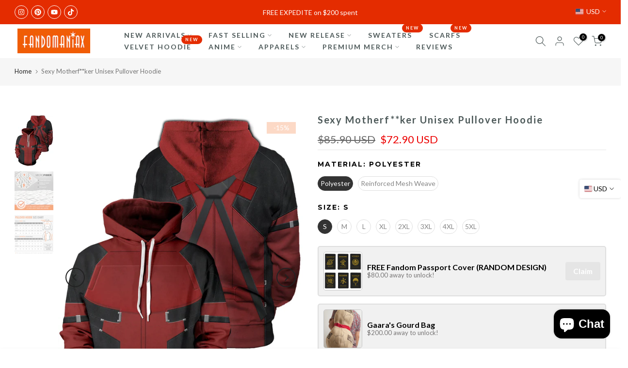

--- FILE ---
content_type: text/html; charset=utf-8
request_url: https://fandomaniax-holidays.com/products/sexy-motherf-ker-unisex-hoodie
body_size: 66413
content:
<!doctype html><html class="t4sp-theme t4s-wrapper__contentFull rtl_false swatch_color_style_2 pr_border_style_1 pr_img_effect_2 enable_eff_img1_true badge_shape_2 css_for_wis_app_true shadow_round_img_false t4s-header__inline is-remove-unavai-2 t4_compare_false t4s-cart-count-0 t4s-pr-ellipsis-false
 no-js" lang="en">
  <head>
<!-- Google Tag Manager -->
<script>(function(w,d,s,l,i){w[l]=w[l]||[];w[l].push({'gtm.start':
new Date().getTime(),event:'gtm.js'});var f=d.getElementsByTagName(s)[0],
j=d.createElement(s),dl=l!='dataLayer'?'&l='+l:'';j.async=true;j.src=
'https://www.googletagmanager.com/gtm.js?id='+i+dl;f.parentNode.insertBefore(j,f);
})(window,document,'script','dataLayer','GTM-N3NXMVH');</script>
<!-- End Google Tag Manager -->
	<!-- Added by AVADA SEO Suite -->
	 <!-- meta basic type product --><!-- meta basic type collection --><!-- meta basic type article -->

	<!-- /Added by AVADA SEO Suite -->
<!-- Google tag (gtag.js) -->
<script async src="https://www.googletagmanager.com/gtag/js?id=AW-735925783">
</script>
<script>
  window.dataLayer = window.dataLayer || [];
  function gtag(){dataLayer.push(arguments);}
  gtag('js', new Date());

  gtag('config', 'AW-735925783');
</script>
<meta name="ahrefs-site-verification" content="aa46d959fe576f63450ae2aa7bed75b6ab117cbec12c351c0ce61d09cec6ff17">
<meta name="ahrefs-site-verification" content="1756dae7c79fc0bc18b88a9fc334608897d2867582d85309174d745321985920"> 
<meta name="trustpilot-one-time-domain-verification-id" content="9abc9ada-bfbc-48a6-befe-0356f0943ec5"/>
<meta name="p:domain_verify" content="9cb5aad65fe5d611333b041adc5c5bad"/>
<meta name="facebook-domain-verification" content="c13dy63xehe6c6y85ljx4bvj5ghh1n" />

  
  
<meta name="google-site-verification" content="DexqJ3OrzIYnp-HA9kRLsvE1KRb-3qN1B1yFEbP4SdA" />

    
    <meta charset="utf-8">
    <meta http-equiv="X-UA-Compatible" content="IE=edge">
    <meta name="viewport" content="width=device-width, initial-scale=1, height=device-height, minimum-scale=1.0, maximum-scale=1.0">
    <meta name="theme-color" content="#fff">
    <link rel="canonical" href="https://fandomaniax-holidays.com/products/sexy-motherf-ker-unisex-hoodie">
    <link rel="preconnect" href="https://cdn.shopify.com" crossorigin><link rel="shortcut icon" type="image/png" href="//fandomaniax-holidays.com/cdn/shop/files/favicon.png?crop=center&height=32&v=1614377587&width=32"><link id="t4s-favico" rel="apple-touch-icon-precomposed" type="image/png" sizes="152x152" href="//fandomaniax-holidays.com/cdn/shop/files/favicon.png?crop=center&height=152&v=1614377587&width=152"><title>Sexy Motherf**ker Unisex Pullover Hoodie &ndash; Fandomaniax</title>
    <meta name="description" content="⚡️Buy Sexy Motherf**ker Unisex Pullover Hoodie at the lowest price in Singapore. Check reviews and buy Sexy Motherf**ker Unisex Pullover Hoodie today."><meta name="keywords" content="Sexy Motherf**ker Unisex Pullover Hoodie, Fandomaniax, fandomaniax-holidays.com"/><meta name="author" content="The4">

<meta property="og:site_name" content="Fandomaniax">
<meta property="og:url" content="https://fandomaniax-holidays.com/products/sexy-motherf-ker-unisex-hoodie">
<meta property="og:title" content="Fandomaniax- Sexy Motherf**ker Unisex Pullover Hoodie">
<meta property="og:type" content="product">
<meta property="og:description" content="Buy Sexy Motherf**ker Unisex Pullover Hoodie for only $72.90 at Fandomaniax!"><meta property="og:image" content="http://fandomaniax-holidays.com/cdn/shop/products/sexy-motherfker-unisex-pullover-hoodie-534206.jpg?v=1666215264">
  <meta property="og:image:secure_url" content="https://fandomaniax-holidays.com/cdn/shop/products/sexy-motherfker-unisex-pullover-hoodie-534206.jpg?v=1666215264">
  <meta property="og:image:width" content="1340">
  <meta property="og:image:height" content="1785"><meta property="og:price:amount" content="72.90">
  <meta property="og:price:currency" content="USD"><meta name="twitter:card" content="summary_large_image">
<meta name="twitter:title" content="Fandomaniax- Sexy Motherf**ker Unisex Pullover Hoodie">
<meta name="twitter:description" content="Buy Sexy Motherf**ker Unisex Pullover Hoodie for only $72.90 at Fandomaniax!"><script src="//fandomaniax-holidays.com/cdn/shop/t/14/assets/lazysizes.min.js?v=10584584933744123821722491412" async="async"></script>
    <script src="//fandomaniax-holidays.com/cdn/shop/t/14/assets/global.min.js?v=4393933175034925681722491411" defer="defer"></script>
    <script>window.performance && window.performance.mark && window.performance.mark('shopify.content_for_header.start');</script><meta name="google-site-verification" content="DexqJ3OrzIYnp-HA9kRLsvE1KRb-3qN1B1yFEbP4SdA">
<meta id="shopify-digital-wallet" name="shopify-digital-wallet" content="/50106892455/digital_wallets/dialog">
<link rel="alternate" type="application/json+oembed" href="https://fandomaniax-holidays.com/products/sexy-motherf-ker-unisex-hoodie.oembed">
<script async="async" src="/checkouts/internal/preloads.js?locale=en-US"></script>
<script id="shopify-features" type="application/json">{"accessToken":"ef71608998567ef3ffb2a81400c17d0e","betas":["rich-media-storefront-analytics"],"domain":"fandomaniax-holidays.com","predictiveSearch":true,"shopId":50106892455,"locale":"en"}</script>
<script>var Shopify = Shopify || {};
Shopify.shop = "fandomwear-store.myshopify.com";
Shopify.locale = "en";
Shopify.currency = {"active":"USD","rate":"1.0"};
Shopify.country = "US";
Shopify.theme = {"name":"gecko-6-2-3-official","id":138272440487,"schema_name":"Gecko","schema_version":"6.2.3","theme_store_id":null,"role":"main"};
Shopify.theme.handle = "null";
Shopify.theme.style = {"id":null,"handle":null};
Shopify.cdnHost = "fandomaniax-holidays.com/cdn";
Shopify.routes = Shopify.routes || {};
Shopify.routes.root = "/";</script>
<script type="module">!function(o){(o.Shopify=o.Shopify||{}).modules=!0}(window);</script>
<script>!function(o){function n(){var o=[];function n(){o.push(Array.prototype.slice.apply(arguments))}return n.q=o,n}var t=o.Shopify=o.Shopify||{};t.loadFeatures=n(),t.autoloadFeatures=n()}(window);</script>
<script id="shop-js-analytics" type="application/json">{"pageType":"product"}</script>
<script defer="defer" async type="module" src="//fandomaniax-holidays.com/cdn/shopifycloud/shop-js/modules/v2/client.init-shop-cart-sync_BdyHc3Nr.en.esm.js"></script>
<script defer="defer" async type="module" src="//fandomaniax-holidays.com/cdn/shopifycloud/shop-js/modules/v2/chunk.common_Daul8nwZ.esm.js"></script>
<script type="module">
  await import("//fandomaniax-holidays.com/cdn/shopifycloud/shop-js/modules/v2/client.init-shop-cart-sync_BdyHc3Nr.en.esm.js");
await import("//fandomaniax-holidays.com/cdn/shopifycloud/shop-js/modules/v2/chunk.common_Daul8nwZ.esm.js");

  window.Shopify.SignInWithShop?.initShopCartSync?.({"fedCMEnabled":true,"windoidEnabled":true});

</script>
<script>(function() {
  var isLoaded = false;
  function asyncLoad() {
    if (isLoaded) return;
    isLoaded = true;
    var urls = ["https:\/\/loox.io\/widget\/Vk-jXYnTFK\/loox.1605683722752.js?shop=fandomwear-store.myshopify.com","\/\/cdn.shopify.com\/proxy\/2fb0e24c1ce8084e4a23f3bc7366e23662c81fa320cb8be4e7356b6793153f20\/api.goaffpro.com\/loader.js?shop=fandomwear-store.myshopify.com\u0026sp-cache-control=cHVibGljLCBtYXgtYWdlPTkwMA"];
    for (var i = 0; i < urls.length; i++) {
      var s = document.createElement('script');
      s.type = 'text/javascript';
      s.async = true;
      s.src = urls[i];
      var x = document.getElementsByTagName('script')[0];
      x.parentNode.insertBefore(s, x);
    }
  };
  if(window.attachEvent) {
    window.attachEvent('onload', asyncLoad);
  } else {
    window.addEventListener('load', asyncLoad, false);
  }
})();</script>
<script id="__st">var __st={"a":50106892455,"offset":28800,"reqid":"4b3db654-5e1c-4d38-ab97-47f81957f425-1769000147","pageurl":"fandomaniax-holidays.com\/products\/sexy-motherf-ker-unisex-hoodie","u":"977152f4660c","p":"product","rtyp":"product","rid":6022619365543};</script>
<script>window.ShopifyPaypalV4VisibilityTracking = true;</script>
<script id="captcha-bootstrap">!function(){'use strict';const t='contact',e='account',n='new_comment',o=[[t,t],['blogs',n],['comments',n],[t,'customer']],c=[[e,'customer_login'],[e,'guest_login'],[e,'recover_customer_password'],[e,'create_customer']],r=t=>t.map((([t,e])=>`form[action*='/${t}']:not([data-nocaptcha='true']) input[name='form_type'][value='${e}']`)).join(','),a=t=>()=>t?[...document.querySelectorAll(t)].map((t=>t.form)):[];function s(){const t=[...o],e=r(t);return a(e)}const i='password',u='form_key',d=['recaptcha-v3-token','g-recaptcha-response','h-captcha-response',i],f=()=>{try{return window.sessionStorage}catch{return}},m='__shopify_v',_=t=>t.elements[u];function p(t,e,n=!1){try{const o=window.sessionStorage,c=JSON.parse(o.getItem(e)),{data:r}=function(t){const{data:e,action:n}=t;return t[m]||n?{data:e,action:n}:{data:t,action:n}}(c);for(const[e,n]of Object.entries(r))t.elements[e]&&(t.elements[e].value=n);n&&o.removeItem(e)}catch(o){console.error('form repopulation failed',{error:o})}}const l='form_type',E='cptcha';function T(t){t.dataset[E]=!0}const w=window,h=w.document,L='Shopify',v='ce_forms',y='captcha';let A=!1;((t,e)=>{const n=(g='f06e6c50-85a8-45c8-87d0-21a2b65856fe',I='https://cdn.shopify.com/shopifycloud/storefront-forms-hcaptcha/ce_storefront_forms_captcha_hcaptcha.v1.5.2.iife.js',D={infoText:'Protected by hCaptcha',privacyText:'Privacy',termsText:'Terms'},(t,e,n)=>{const o=w[L][v],c=o.bindForm;if(c)return c(t,g,e,D).then(n);var r;o.q.push([[t,g,e,D],n]),r=I,A||(h.body.append(Object.assign(h.createElement('script'),{id:'captcha-provider',async:!0,src:r})),A=!0)});var g,I,D;w[L]=w[L]||{},w[L][v]=w[L][v]||{},w[L][v].q=[],w[L][y]=w[L][y]||{},w[L][y].protect=function(t,e){n(t,void 0,e),T(t)},Object.freeze(w[L][y]),function(t,e,n,w,h,L){const[v,y,A,g]=function(t,e,n){const i=e?o:[],u=t?c:[],d=[...i,...u],f=r(d),m=r(i),_=r(d.filter((([t,e])=>n.includes(e))));return[a(f),a(m),a(_),s()]}(w,h,L),I=t=>{const e=t.target;return e instanceof HTMLFormElement?e:e&&e.form},D=t=>v().includes(t);t.addEventListener('submit',(t=>{const e=I(t);if(!e)return;const n=D(e)&&!e.dataset.hcaptchaBound&&!e.dataset.recaptchaBound,o=_(e),c=g().includes(e)&&(!o||!o.value);(n||c)&&t.preventDefault(),c&&!n&&(function(t){try{if(!f())return;!function(t){const e=f();if(!e)return;const n=_(t);if(!n)return;const o=n.value;o&&e.removeItem(o)}(t);const e=Array.from(Array(32),(()=>Math.random().toString(36)[2])).join('');!function(t,e){_(t)||t.append(Object.assign(document.createElement('input'),{type:'hidden',name:u})),t.elements[u].value=e}(t,e),function(t,e){const n=f();if(!n)return;const o=[...t.querySelectorAll(`input[type='${i}']`)].map((({name:t})=>t)),c=[...d,...o],r={};for(const[a,s]of new FormData(t).entries())c.includes(a)||(r[a]=s);n.setItem(e,JSON.stringify({[m]:1,action:t.action,data:r}))}(t,e)}catch(e){console.error('failed to persist form',e)}}(e),e.submit())}));const S=(t,e)=>{t&&!t.dataset[E]&&(n(t,e.some((e=>e===t))),T(t))};for(const o of['focusin','change'])t.addEventListener(o,(t=>{const e=I(t);D(e)&&S(e,y())}));const B=e.get('form_key'),M=e.get(l),P=B&&M;t.addEventListener('DOMContentLoaded',(()=>{const t=y();if(P)for(const e of t)e.elements[l].value===M&&p(e,B);[...new Set([...A(),...v().filter((t=>'true'===t.dataset.shopifyCaptcha))])].forEach((e=>S(e,t)))}))}(h,new URLSearchParams(w.location.search),n,t,e,['guest_login'])})(!0,!0)}();</script>
<script integrity="sha256-4kQ18oKyAcykRKYeNunJcIwy7WH5gtpwJnB7kiuLZ1E=" data-source-attribution="shopify.loadfeatures" defer="defer" src="//fandomaniax-holidays.com/cdn/shopifycloud/storefront/assets/storefront/load_feature-a0a9edcb.js" crossorigin="anonymous"></script>
<script data-source-attribution="shopify.dynamic_checkout.dynamic.init">var Shopify=Shopify||{};Shopify.PaymentButton=Shopify.PaymentButton||{isStorefrontPortableWallets:!0,init:function(){window.Shopify.PaymentButton.init=function(){};var t=document.createElement("script");t.src="https://fandomaniax-holidays.com/cdn/shopifycloud/portable-wallets/latest/portable-wallets.en.js",t.type="module",document.head.appendChild(t)}};
</script>
<script data-source-attribution="shopify.dynamic_checkout.buyer_consent">
  function portableWalletsHideBuyerConsent(e){var t=document.getElementById("shopify-buyer-consent"),n=document.getElementById("shopify-subscription-policy-button");t&&n&&(t.classList.add("hidden"),t.setAttribute("aria-hidden","true"),n.removeEventListener("click",e))}function portableWalletsShowBuyerConsent(e){var t=document.getElementById("shopify-buyer-consent"),n=document.getElementById("shopify-subscription-policy-button");t&&n&&(t.classList.remove("hidden"),t.removeAttribute("aria-hidden"),n.addEventListener("click",e))}window.Shopify?.PaymentButton&&(window.Shopify.PaymentButton.hideBuyerConsent=portableWalletsHideBuyerConsent,window.Shopify.PaymentButton.showBuyerConsent=portableWalletsShowBuyerConsent);
</script>
<script>
  function portableWalletsCleanup(e){e&&e.src&&console.error("Failed to load portable wallets script "+e.src);var t=document.querySelectorAll("shopify-accelerated-checkout .shopify-payment-button__skeleton, shopify-accelerated-checkout-cart .wallet-cart-button__skeleton"),e=document.getElementById("shopify-buyer-consent");for(let e=0;e<t.length;e++)t[e].remove();e&&e.remove()}function portableWalletsNotLoadedAsModule(e){e instanceof ErrorEvent&&"string"==typeof e.message&&e.message.includes("import.meta")&&"string"==typeof e.filename&&e.filename.includes("portable-wallets")&&(window.removeEventListener("error",portableWalletsNotLoadedAsModule),window.Shopify.PaymentButton.failedToLoad=e,"loading"===document.readyState?document.addEventListener("DOMContentLoaded",window.Shopify.PaymentButton.init):window.Shopify.PaymentButton.init())}window.addEventListener("error",portableWalletsNotLoadedAsModule);
</script>

<script type="module" src="https://fandomaniax-holidays.com/cdn/shopifycloud/portable-wallets/latest/portable-wallets.en.js" onError="portableWalletsCleanup(this)" crossorigin="anonymous"></script>
<script nomodule>
  document.addEventListener("DOMContentLoaded", portableWalletsCleanup);
</script>

<script id='scb4127' type='text/javascript' async='' src='https://fandomaniax-holidays.com/cdn/shopifycloud/privacy-banner/storefront-banner.js'></script><link id="shopify-accelerated-checkout-styles" rel="stylesheet" media="screen" href="https://fandomaniax-holidays.com/cdn/shopifycloud/portable-wallets/latest/accelerated-checkout-backwards-compat.css" crossorigin="anonymous">
<style id="shopify-accelerated-checkout-cart">
        #shopify-buyer-consent {
  margin-top: 1em;
  display: inline-block;
  width: 100%;
}

#shopify-buyer-consent.hidden {
  display: none;
}

#shopify-subscription-policy-button {
  background: none;
  border: none;
  padding: 0;
  text-decoration: underline;
  font-size: inherit;
  cursor: pointer;
}

#shopify-subscription-policy-button::before {
  box-shadow: none;
}

      </style>

<script>window.performance && window.performance.mark && window.performance.mark('shopify.content_for_header.end');</script>
<link rel="stylesheet" href="https://fonts.googleapis.com/css?family=Lato:300,300i,400,400i,500,500i,600,600i,700,700i,800,800i|Montserrat:300,300i,400,400i,500,500i,600,600i,700,700i,800,800i|Libre+Baskerville:300,300i,400,400i,500,500i,600,600i,700,700i,800,800i&display=swap" media="print" onload="this.media='all'"><link href="//fandomaniax-holidays.com/cdn/shop/t/14/assets/t4s-base.css?v=117752612218522743601722491412" rel="stylesheet" type="text/css" media="all" /><style data-shopify>:root {
      
      /* CSS Variables */
    --wrapper-mw      : 1420px;
    --font-family-1   : Lato;
    --font-family-2   : Montserrat;
    --font-family-3   : Libre Baskerville;
    --font-body-family   : Lato;
    --font-heading-family: Montserrat;
    
    
    --t4s-success-color       : #428445;
    --t4s-success-color-rgb   : 66, 132, 69;
    --t4s-warning-color       : #e0b252;
    --t4s-warning-color-rgb   : 224, 178, 82;
    --t4s-error-color         : #EB001B;
    --t4s-error-color-rgb     : 235, 0, 27;
    --t4s-light-color         : #ffffff;
    --t4s-dark-color          : #222222;
    --t4s-highlight-color     : #ec0101;
    --t4s-tooltip-background  : #383838;
    --t4s-tooltip-color       : #fff;
    --primary-sw-color        : #333;
    --primary-sw-color-rgb    : 51, 51, 51;
    --border-sw-color         : #ddd;
    --secondary-sw-color      : #878787;
    --sale-price-color        : #e42c00;
    --primary-price-color     : #878787;
    --secondary-price-color   : #878787;
    
    --t4s-body-background     : #fff;
    --text-color              : #000000;
    --text-color-rgb          : 0, 0, 0;
    --heading-color           : #000000;
    --accent-color            : #e42c00;
    --accent-color-rgb        : 228, 44, 0;
    --accent-color-darken     : #981d00;
    --accent-color-hover      : var(--accent-color-darken);
    --secondary-color         : #4d5959;
    --secondary-color-rgb     : 77, 89, 89;
    --link-color              : #222222;
    --link-color-hover        : #e42c00;
    --border-color            : #ddd;
    --border-color-rgb        : 221, 221, 221;
    --border-primary-color    : #333;
    --button-background       : #222;
    --button-color            : #e42c00;
    --button-background-hover : #e42c00;
    --button-color-hover      : #fff;

    --btn-radius              : 0px;
    --other-radius            : 0px;

    --sale-badge-background    : #f68e56;
    --sale-badge-color         : #fff;
    --new-badge-background     : #109533;
    --new-badge-color          : #fff;
    --preorder-badge-background: #0774d7;
    --preorder-badge-color     : #fff;
    --soldout-badge-background : #999999;
    --soldout-badge-color      : #fff;
    --custom-badge-background  : #00A500;
    --custom-badge-color       : #fff;--aspect-ratiocus1: 0.5720164609053497;/* Shopify related variables */
    --payment-terms-background-color: ;
    
    --lz-background: #f5f5f5;
    --lz-img: url("//fandomaniax-holidays.com/cdn/shop/t/14/assets/t4s_loader.svg?v=34996307342523568441722769032");}

  html {
    font-size: 62.5%;
    height: 100%;
  }

  body {
    overflow-x: hidden;
    margin: 0;
    font-size:14px;
    letter-spacing: 0px;
    color: var(--text-color);
    font-family: var(--font-body-family);
    line-height: 1.7;
    font-weight: 400;
    -webkit-font-smoothing: auto;
    -moz-osx-font-smoothing: auto;
    background-color: var(--t4s-body-background);
  }
  
  /*
  @media screen and (min-width: 750px) {
    body {
      font-size: 1.6rem;
    }
  }
  */

  h1, h2, h3, h4, h5, h6, .t4s_as_title {
    color: var(--heading-color);
    font-family: var(--font-heading-family);
    line-height: 1.4;
    font-weight: 400;
    letter-spacing: 2px;
  }
  h1 { font-size: 37px }
  h2 { font-size: 29px }
  h3 { font-size: 23px }
  h4 { font-size: 18px }
  h5 { font-size: 17px }
  h6 { font-size: 15.5px }
  a,.t4s_as_link {
    /* font-family: var(--font-link-family); */
    color: var(--link-color);
  }
  button,
  input,
  optgroup,
  select,
  textarea {
    border-color: var(--border-color);
  }
  .t4s_as_button,
  button,
  input[type="button"]:not(.t4s-btn),
  input[type="reset"],
  input[type="submit"]:not(.t4s-btn) {
    font-family: var(--font-button-family);
    color: var(--button-color);
    background-color: var(--button-background);
    border-color: var(--button-background);
  }
  
  .t4s-cp,.t4s-color-accent { color : var(--accent-color) }.t4s-ct,.t4s-color-text { color : var(--text-color) }.t4s-ch,.t4ss-color-heading { color : var(--heading-color) }.t4s-csecondary { color : var(--secondary-color) }
  
  .t4s-fnt-fm-1 {
    font-family: var(--font-family-1) !important;
  }
  .t4s-fnt-fm-2 {
    font-family: var(--font-family-2) !important;
  }
  .t4s-fnt-fm-3 {
    font-family: var(--font-family-3) !important;
  }
  .t4s-cr {
    color: var(--t4s-highlight-color);
  }
  .t4s-price__sale { color: var(--primary-price-color); }@media (-moz-touch-enabled: 0), (hover: hover) and (min-width: 1025px){
    a:hover,.t4s_as_link:hover {
      color: var(--link-color-hover);
    }
    .t4s_as_button:hover,
      button:hover,
      input[type="button"]:not(.t4s-btn):hover, 
      input[type="reset"]:hover,
      input[type="submit"]:not(.t4s-btn):hover  {
      color: var(--button-color-hover);
      background-color: var(--button-background-hover);
      border-color: var(--button-background-hover);
    }
  }
  .t4s-fix-overflow.t4s-row { max-width: 100vw;margin-left: auto;margin-right: auto;}.lazyloadt4s-opt {opacity: 1 !important;transition: opacity 0s, transform 1s !important;}.t4s-d-block {display: block;}.t4s-d-none {display: none;}@media (min-width: 768px) {.t4s-d-md-block {display: block;}.t4s-d-md-none {display: none; }}@media (min-width: 1025px) {.t4s-d-lg-block {display: block;}.t4s-d-lg-none {display: none; }}</style><script>
  const isBehaviorSmooth = 'scrollBehavior' in document.documentElement.style && getComputedStyle(document.documentElement).scrollBehavior === 'smooth';
  const t4sXMLHttpRequest = window.XMLHttpRequest, documentElementT4s = document.documentElement; documentElementT4s.className = documentElementT4s.className.replace('no-js', 'js');function loadImageT4s(_this) { _this.classList.add('lazyloadt4sed')};(function() { const matchMediaHoverT4s = (window.matchMedia('(-moz-touch-enabled: 1), (hover: none)')).matches; documentElementT4s.className += ((window.CSS && window.CSS.supports('(position: sticky) or (position: -webkit-sticky)')) ? ' t4sp-sticky' : ' t4sp-no-sticky'); documentElementT4s.className += matchMediaHoverT4s ? ' t4sp-no-hover' : ' t4sp-hover'; window.onpageshow = function() { if (performance.navigation.type === 2) {document.dispatchEvent(new CustomEvent('cart:refresh'))} }; if (!matchMediaHoverT4s && window.width > 1024) { document.addEventListener('mousemove', function(evt) { documentElementT4s.classList.replace('t4sp-no-hover','t4sp-hover'); document.dispatchEvent(new CustomEvent('theme:hover')); }, {once : true} ); } }());</script><link rel="stylesheet" href="//fandomaniax-holidays.com/cdn/shop/t/14/assets/ecomrise-colors.css?v=111603181540343972631722491411" media="print" onload="this.media='all'"><script type="text/javascript">
    (function(c,l,a,r,i,t,y){
        c[a]=c[a]||function(){(c[a].q=c[a].q||[]).push(arguments)};
        t=l.createElement(r);t.async=1;t.src="https://www.clarity.ms/tag/"+i;
        y=l.getElementsByTagName(r)[0];y.parentNode.insertBefore(t,y);
    })(window, document, "clarity", "script", "sepyeyqalt");
</script>
  <!-- BEGIN app block: shopify://apps/reelup-shoppable-videos-reels/blocks/reelup/a8ec9e4d-d192-44f7-9c23-595f9ee7dd5b --><style>
  [id*='reelup'].shopify-app-block {
    width: 100%;
  }
</style><style id='reelUp_customCSS'>
    
  </style><script>
    eval(``);
  </script><script src='https://cdn-v2.reelup.io/global.js.gz?v=1769000147' defer></script><script>
  console.log("%cVideo commerce powered by ReelUp.", 'font-size: 18px; font-weight: 600; color: #000;background: #a3f234; padding: 10px 20px; border-radius: 5px; width: 100%');
  console.log("🚀 Enhanced Product Discovery.\n" +
  "📈 Increased Conversion Rates.\n" +
  "🤩 Elevated Visitor Engagements.\n\n" +
  "Learn more at: https://apps.shopify.com/reelup/");

  window.shopFormat = "\u003cspan class=money\u003e${{amount}}\u003c\/span\u003e";
  window.shopCurrency = "USD";
  window.REELUP = {
     files: {
        carousel: {
            css: "https://cdn.shopify.com/extensions/019a961d-0cdf-72c1-aed3-524c2b6dbde8/ig-reels-124/assets/reels_carousel.css",
        },
        stacked: {
            css: "https://cdn.shopify.com/extensions/019a961d-0cdf-72c1-aed3-524c2b6dbde8/ig-reels-124/assets/reels_carousel_stacked.css",
        },
        grid: {
            css: "https://cdn.shopify.com/extensions/019a961d-0cdf-72c1-aed3-524c2b6dbde8/ig-reels-124/assets/reels_grid.css",
        },
        stories: {
            css: "https://cdn.shopify.com/extensions/019a961d-0cdf-72c1-aed3-524c2b6dbde8/ig-reels-124/assets/reels_stories.css",
        },
    },
    shopLocale: "US"
  };window.reelUp_productJSON = {"id":6022619365543,"title":"Sexy Motherf**ker Unisex Pullover Hoodie","handle":"sexy-motherf-ker-unisex-hoodie","description":"\u003cdiv\u003e\n\u003cp class=\"girltextSmall\"\u003e\u003cstrong\u003e\u003c\/strong\u003e\u003cstrong\u003eDescription:\u003c\/strong\u003e\u003cbr\u003e\u003c\/p\u003e\n\u003cp\u003e\u003cspan style=\"font-weight: 400;\"\u003eCaution: This hoodie will make you break some serious fourth walls.\u003c\/span\u003e\u003c\/p\u003e\n\u003cp\u003e\u003cspan style=\"font-weight: 400;\"\u003eThis fancy hoodie was designed after the fancy red suit of the sexiest MF in all of Marvel, with the personal approval of the Merc with a Mouth himself, \u003c\/span\u003e\u003cb\u003eDeadpool\u003c\/b\u003e\u003cspan style=\"font-weight: 400;\"\u003e - \u003c\/span\u003e\u003cspan style=\"font-weight: 400;\"\u003e(*claim not verified).\u003c\/span\u003e\u003cspan style=\"font-weight: 400;\"\u003e Chic, lightweight, and MF-ing comfortable, it’s the hoodie you want to wear if you want to impress your fanboy friends and hakuna their tatas. It comes with 360° high-definition prints that sport the suit’s iconic features (twin blades included!). Made with pre-shrunk premium microfiber polyester, it’ll also withstand daily wear and tear and resist all mildew and molds. It doesn’t quite help with your superhero landings, but it’s unisex so you can gift it to fanboys and fangirls of all strokes.\u003c\/span\u003e\u003c\/p\u003e\n\u003cp\u003e\u003cstrong\u003e\u003cspan\u003e\u003c\/span\u003e\u003c\/strong\u003e\u003cspan style=\"font-weight: 400;\"\u003eBuy only if you’re a sexy motherf**ker.\u003c\/span\u003e\u003c\/p\u003e\n\u003cul\u003e\u003c\/ul\u003e\n\u003cul class=\"ul1\"\u003e\u003c\/ul\u003e\n\u003cul class=\"ul1\"\u003e\n\u003cli class=\"li1\"\u003e\n\u003cspan class=\"s1\"\u003e\u003c\/span\u003eMaterial Option\u003c\/li\u003e\n\u003cul class=\"ul1\"\u003e\n\u003cli class=\"li1\"\u003e\n\u003cspan class=\"s1\"\u003e\u003c\/span\u003e\u003cb\u003e100% Premium Polyester\u003c\/b\u003e . Smooth and bright vibrant colors prints\u003c\/li\u003e\n\u003cli class=\"li1\"\u003e\n\u003cspan class=\"s1\"\u003e\u003c\/span\u003e\u003cb\u003eReinforced Mesh Weave .\u003c\/b\u003e Feels like cotton, vibrant like polyester.\u003cbr\u003e\n\u003c\/li\u003e\n\u003c\/ul\u003e\n\u003cli class=\"li1\"\u003e\n\u003cspan class=\"s1\"\u003e\u003c\/span\u003eIncredibly strong and durable. Resistant to wrinkles, shrinking, abrasion \u0026amp; mildew\u003c\/li\u003e\n\u003cli class=\"li1\"\u003e\n\u003cspan class=\"s1\"\u003e\u003c\/span\u003eMachine washable and easy to care\u003c\/li\u003e\n\u003cli class=\"li1\"\u003e\n\u003cspan class=\"s1\"\u003e\u003c\/span\u003eCool 360 Design\u003c\/li\u003e\n\u003cli class=\"li1\"\u003e\n\u003cspan class=\"s1\"\u003e\u003c\/span\u003eHigh-definition sublimation printing technique covers the entire garment\u003c\/li\u003e\n\u003cli class=\"li1\"\u003e\n\u003cspan class=\"s1\"\u003e\u003c\/span\u003eThis is a Unisex fitted hoodie. \u003c\/li\u003e\n\u003cli class=\"li1\"\u003e\n\u003cspan class=\"s1\"\u003e\u003c\/span\u003eOur apparels are all Hand-Made. hence, please allow a 5% tolerance in terms of color brightness (on-off screen) as well as sewing alignment.\u003c\/li\u003e\n\u003c\/ul\u003e\n\u003cp\u003e\u003cstrong\u003eDELIVERY \u0026amp; RETURNS\u003c\/strong\u003e\u003c\/p\u003e\n\u003cul data-border-radius-bottom-cap=\"false\" data-border-radius-top-cap=\"false\" data-border=\"false\" data-indent=\"0\" class=\"p-rich_text_list p-rich_text_list__bullet\" data-stringify-type=\"unordered-list\"\u003e\n\u003cli data-stringify-border=\"0\" data-stringify-indent=\"0\"\u003e\n\u003cb data-stringify-type=\"bold\"\u003eExpected Delivery:\u003c\/b\u003e Production time is \u003cmeta charset=\"utf-8\"\u003e \u003cspan\u003e5-\u003c\/span\u003e\u003cspan\u003e7\u003c\/span\u003e business days. Estimated delivery time: \u003cspan style=\"color: #ff2a00;\"\u003e\u003cb data-stringify-type=\"bold\"\u003e\u003ca href=\"https:\/\/fandomaniax-store.com\/pages\/shipping\" data-sk=\"tooltip_parent\" data-stringify-link=\"https:\/\/fandomaniax-store.com\/pages\/shipping\" class=\"c-link\" style=\"color: #ff2a00;\" target=\"_blank\"\u003eShipping Times\u003c\/a\u003e\u003c\/b\u003e\u003c\/span\u003e\n\u003c\/li\u003e\n\u003cli data-stringify-border=\"0\" data-stringify-indent=\"0\"\u003e\n\u003cb data-stringify-type=\"bold\"\u003eReturn Eligibility:\u003c\/b\u003e Please send back in original packaging, undamaged. Contact our support staff \u003cspan style=\"color: #ff2a00;\"\u003e\u003cb data-stringify-type=\"bold\"\u003e\u003ca aria-describedby=\"sk-tooltip-31589\" href=\"https:\/\/fandomaniax-store.com\/pages\/talk-to-us\" data-sk=\"tooltip_parent\" data-stringify-link=\"https:\/\/fandomaniax-store.com\/pages\/talk-to-us\" class=\"c-link\" style=\"color: #ff2a00;\" target=\"_blank\"\u003eHERE\u003c\/a\u003e\u003c\/b\u003e\u003c\/span\u003e and they will assist you accordingly.\u003c\/li\u003e\n\u003c\/ul\u003e\n\u003c\/div\u003e\n\u003cdiv class=\"ui-accordion-content ui-helper-reset ui-widget-content ui-corner-bottom ui-accordion-content-active\" id=\"ui-id-4\" aria-labelledby=\"ui-id-3\" role=\"tabpanel\" aria-hidden=\"false\"\u003e\n\u003cul\u003e\u003c\/ul\u003e\n\u003cbr\u003e\n\u003c\/div\u003e\n\u003cdiv class=\"ui-accordion-content ui-helper-reset ui-widget-content ui-corner-bottom ui-accordion-content-active\" id=\"ui-id-4\" aria-labelledby=\"ui-id-3\" role=\"tabpanel\" aria-hidden=\"false\"\u003e\n\u003cul\u003e\u003c\/ul\u003e\n\u003cbr\u003e\n\u003c\/div\u003e","published_at":"2025-02-24T11:43:24+08:00","created_at":"2020-11-08T09:25:33+08:00","vendor":"TianCi","type":"Hoodie","tags":["allexceptkeycaps","catalog","Deadpool","fansmade11","Marvel","marvel hoodie","Pullover Hoodie","rr_track_hoodie","Sexy Motherf**ker"],"price":7290,"price_min":7290,"price_max":8990,"available":true,"price_varies":true,"compare_at_price":8590,"compare_at_price_min":8590,"compare_at_price_max":9960,"compare_at_price_varies":true,"variants":[{"id":37268011417767,"title":"Polyester \/ S","option1":"Polyester","option2":"S","option3":null,"sku":"JD256_S","requires_shipping":true,"taxable":false,"featured_image":{"id":33811952566439,"product_id":6022619365543,"position":1,"created_at":"2022-10-20T05:34:24+08:00","updated_at":"2022-10-20T05:34:24+08:00","alt":"Fandomaniax - Sexy Motherf**ker Unisex Pullover Hoodie","width":1340,"height":1785,"src":"\/\/fandomaniax-holidays.com\/cdn\/shop\/products\/sexy-motherfker-unisex-pullover-hoodie-534206.jpg?v=1666215264","variant_ids":[37268011417767,37268011450535,37268011483303,37268011516071,37268011548839,37268011581607]},"available":true,"name":"Sexy Motherf**ker Unisex Pullover Hoodie - Polyester \/ S","public_title":"Polyester \/ S","options":["Polyester","S"],"price":7290,"weight":200,"compare_at_price":8590,"inventory_management":null,"barcode":null,"featured_media":{"alt":"Fandomaniax - Sexy Motherf**ker Unisex Pullover Hoodie","id":26679435460775,"position":1,"preview_image":{"aspect_ratio":0.751,"height":1785,"width":1340,"src":"\/\/fandomaniax-holidays.com\/cdn\/shop\/products\/sexy-motherfker-unisex-pullover-hoodie-534206.jpg?v=1666215264"}},"requires_selling_plan":false,"selling_plan_allocations":[]},{"id":37268011450535,"title":"Polyester \/ M","option1":"Polyester","option2":"M","option3":null,"sku":"JD256_M","requires_shipping":true,"taxable":false,"featured_image":{"id":33811952566439,"product_id":6022619365543,"position":1,"created_at":"2022-10-20T05:34:24+08:00","updated_at":"2022-10-20T05:34:24+08:00","alt":"Fandomaniax - Sexy Motherf**ker Unisex Pullover Hoodie","width":1340,"height":1785,"src":"\/\/fandomaniax-holidays.com\/cdn\/shop\/products\/sexy-motherfker-unisex-pullover-hoodie-534206.jpg?v=1666215264","variant_ids":[37268011417767,37268011450535,37268011483303,37268011516071,37268011548839,37268011581607]},"available":true,"name":"Sexy Motherf**ker Unisex Pullover Hoodie - Polyester \/ M","public_title":"Polyester \/ M","options":["Polyester","M"],"price":7290,"weight":200,"compare_at_price":8590,"inventory_management":null,"barcode":null,"featured_media":{"alt":"Fandomaniax - Sexy Motherf**ker Unisex Pullover Hoodie","id":26679435460775,"position":1,"preview_image":{"aspect_ratio":0.751,"height":1785,"width":1340,"src":"\/\/fandomaniax-holidays.com\/cdn\/shop\/products\/sexy-motherfker-unisex-pullover-hoodie-534206.jpg?v=1666215264"}},"requires_selling_plan":false,"selling_plan_allocations":[]},{"id":37268011483303,"title":"Polyester \/ L","option1":"Polyester","option2":"L","option3":null,"sku":"JD256_L","requires_shipping":true,"taxable":false,"featured_image":{"id":33811952566439,"product_id":6022619365543,"position":1,"created_at":"2022-10-20T05:34:24+08:00","updated_at":"2022-10-20T05:34:24+08:00","alt":"Fandomaniax - Sexy Motherf**ker Unisex Pullover Hoodie","width":1340,"height":1785,"src":"\/\/fandomaniax-holidays.com\/cdn\/shop\/products\/sexy-motherfker-unisex-pullover-hoodie-534206.jpg?v=1666215264","variant_ids":[37268011417767,37268011450535,37268011483303,37268011516071,37268011548839,37268011581607]},"available":true,"name":"Sexy Motherf**ker Unisex Pullover Hoodie - Polyester \/ L","public_title":"Polyester \/ L","options":["Polyester","L"],"price":7290,"weight":200,"compare_at_price":8590,"inventory_management":null,"barcode":null,"featured_media":{"alt":"Fandomaniax - Sexy Motherf**ker Unisex Pullover Hoodie","id":26679435460775,"position":1,"preview_image":{"aspect_ratio":0.751,"height":1785,"width":1340,"src":"\/\/fandomaniax-holidays.com\/cdn\/shop\/products\/sexy-motherfker-unisex-pullover-hoodie-534206.jpg?v=1666215264"}},"requires_selling_plan":false,"selling_plan_allocations":[]},{"id":37268011516071,"title":"Polyester \/ XL","option1":"Polyester","option2":"XL","option3":null,"sku":"JD256_XL","requires_shipping":true,"taxable":false,"featured_image":{"id":33811952566439,"product_id":6022619365543,"position":1,"created_at":"2022-10-20T05:34:24+08:00","updated_at":"2022-10-20T05:34:24+08:00","alt":"Fandomaniax - Sexy Motherf**ker Unisex Pullover Hoodie","width":1340,"height":1785,"src":"\/\/fandomaniax-holidays.com\/cdn\/shop\/products\/sexy-motherfker-unisex-pullover-hoodie-534206.jpg?v=1666215264","variant_ids":[37268011417767,37268011450535,37268011483303,37268011516071,37268011548839,37268011581607]},"available":true,"name":"Sexy Motherf**ker Unisex Pullover Hoodie - Polyester \/ XL","public_title":"Polyester \/ XL","options":["Polyester","XL"],"price":7290,"weight":200,"compare_at_price":8590,"inventory_management":null,"barcode":null,"featured_media":{"alt":"Fandomaniax - Sexy Motherf**ker Unisex Pullover Hoodie","id":26679435460775,"position":1,"preview_image":{"aspect_ratio":0.751,"height":1785,"width":1340,"src":"\/\/fandomaniax-holidays.com\/cdn\/shop\/products\/sexy-motherfker-unisex-pullover-hoodie-534206.jpg?v=1666215264"}},"requires_selling_plan":false,"selling_plan_allocations":[]},{"id":37268011548839,"title":"Polyester \/ 2XL","option1":"Polyester","option2":"2XL","option3":null,"sku":"JD256_2XL","requires_shipping":true,"taxable":false,"featured_image":{"id":33811952566439,"product_id":6022619365543,"position":1,"created_at":"2022-10-20T05:34:24+08:00","updated_at":"2022-10-20T05:34:24+08:00","alt":"Fandomaniax - Sexy Motherf**ker Unisex Pullover Hoodie","width":1340,"height":1785,"src":"\/\/fandomaniax-holidays.com\/cdn\/shop\/products\/sexy-motherfker-unisex-pullover-hoodie-534206.jpg?v=1666215264","variant_ids":[37268011417767,37268011450535,37268011483303,37268011516071,37268011548839,37268011581607]},"available":true,"name":"Sexy Motherf**ker Unisex Pullover Hoodie - Polyester \/ 2XL","public_title":"Polyester \/ 2XL","options":["Polyester","2XL"],"price":7290,"weight":200,"compare_at_price":8590,"inventory_management":null,"barcode":null,"featured_media":{"alt":"Fandomaniax - Sexy Motherf**ker Unisex Pullover Hoodie","id":26679435460775,"position":1,"preview_image":{"aspect_ratio":0.751,"height":1785,"width":1340,"src":"\/\/fandomaniax-holidays.com\/cdn\/shop\/products\/sexy-motherfker-unisex-pullover-hoodie-534206.jpg?v=1666215264"}},"requires_selling_plan":false,"selling_plan_allocations":[]},{"id":37268011581607,"title":"Polyester \/ 3XL","option1":"Polyester","option2":"3XL","option3":null,"sku":"JD256_3XL","requires_shipping":true,"taxable":false,"featured_image":{"id":33811952566439,"product_id":6022619365543,"position":1,"created_at":"2022-10-20T05:34:24+08:00","updated_at":"2022-10-20T05:34:24+08:00","alt":"Fandomaniax - Sexy Motherf**ker Unisex Pullover Hoodie","width":1340,"height":1785,"src":"\/\/fandomaniax-holidays.com\/cdn\/shop\/products\/sexy-motherfker-unisex-pullover-hoodie-534206.jpg?v=1666215264","variant_ids":[37268011417767,37268011450535,37268011483303,37268011516071,37268011548839,37268011581607]},"available":true,"name":"Sexy Motherf**ker Unisex Pullover Hoodie - Polyester \/ 3XL","public_title":"Polyester \/ 3XL","options":["Polyester","3XL"],"price":7290,"weight":200,"compare_at_price":8590,"inventory_management":null,"barcode":null,"featured_media":{"alt":"Fandomaniax - Sexy Motherf**ker Unisex Pullover Hoodie","id":26679435460775,"position":1,"preview_image":{"aspect_ratio":0.751,"height":1785,"width":1340,"src":"\/\/fandomaniax-holidays.com\/cdn\/shop\/products\/sexy-motherfker-unisex-pullover-hoodie-534206.jpg?v=1666215264"}},"requires_selling_plan":false,"selling_plan_allocations":[]},{"id":46048200196263,"title":"Polyester \/ 4XL","option1":"Polyester","option2":"4XL","option3":null,"sku":"JD256_4XL","requires_shipping":true,"taxable":false,"featured_image":null,"available":true,"name":"Sexy Motherf**ker Unisex Pullover Hoodie - Polyester \/ 4XL","public_title":"Polyester \/ 4XL","options":["Polyester","4XL"],"price":7290,"weight":200,"compare_at_price":8590,"inventory_management":null,"barcode":"","requires_selling_plan":false,"selling_plan_allocations":[]},{"id":46048200229031,"title":"Polyester \/ 5XL","option1":"Polyester","option2":"5XL","option3":null,"sku":"JD256_5XL","requires_shipping":true,"taxable":false,"featured_image":null,"available":true,"name":"Sexy Motherf**ker Unisex Pullover Hoodie - Polyester \/ 5XL","public_title":"Polyester \/ 5XL","options":["Polyester","5XL"],"price":7290,"weight":200,"compare_at_price":8590,"inventory_management":null,"barcode":"","requires_selling_plan":false,"selling_plan_allocations":[]},{"id":46048200294567,"title":"Reinforced Mesh Weave \/ S","option1":"Reinforced Mesh Weave","option2":"S","option3":null,"sku":"JD256_TTCH\/S","requires_shipping":true,"taxable":false,"featured_image":null,"available":true,"name":"Sexy Motherf**ker Unisex Pullover Hoodie - Reinforced Mesh Weave \/ S","public_title":"Reinforced Mesh Weave \/ S","options":["Reinforced Mesh Weave","S"],"price":8990,"weight":200,"compare_at_price":9960,"inventory_management":null,"barcode":"","requires_selling_plan":false,"selling_plan_allocations":[]},{"id":46048200327335,"title":"Reinforced Mesh Weave \/ M","option1":"Reinforced Mesh Weave","option2":"M","option3":null,"sku":"JD256_TTCH\/M","requires_shipping":true,"taxable":false,"featured_image":null,"available":true,"name":"Sexy Motherf**ker Unisex Pullover Hoodie - Reinforced Mesh Weave \/ M","public_title":"Reinforced Mesh Weave \/ M","options":["Reinforced Mesh Weave","M"],"price":8990,"weight":200,"compare_at_price":9960,"inventory_management":null,"barcode":"","requires_selling_plan":false,"selling_plan_allocations":[]},{"id":46048200360103,"title":"Reinforced Mesh Weave \/ L","option1":"Reinforced Mesh Weave","option2":"L","option3":null,"sku":"JD256_TTCH\/L","requires_shipping":true,"taxable":false,"featured_image":null,"available":true,"name":"Sexy Motherf**ker Unisex Pullover Hoodie - Reinforced Mesh Weave \/ L","public_title":"Reinforced Mesh Weave \/ L","options":["Reinforced Mesh Weave","L"],"price":8990,"weight":200,"compare_at_price":9960,"inventory_management":null,"barcode":"","requires_selling_plan":false,"selling_plan_allocations":[]},{"id":46048200392871,"title":"Reinforced Mesh Weave \/ XL","option1":"Reinforced Mesh Weave","option2":"XL","option3":null,"sku":"JD256_TTCH\/XL","requires_shipping":true,"taxable":false,"featured_image":null,"available":true,"name":"Sexy Motherf**ker Unisex Pullover Hoodie - Reinforced Mesh Weave \/ XL","public_title":"Reinforced Mesh Weave \/ XL","options":["Reinforced Mesh Weave","XL"],"price":8990,"weight":200,"compare_at_price":9960,"inventory_management":null,"barcode":"","requires_selling_plan":false,"selling_plan_allocations":[]},{"id":46048200425639,"title":"Reinforced Mesh Weave \/ 2XL","option1":"Reinforced Mesh Weave","option2":"2XL","option3":null,"sku":"JD256_TTCH\/2XL","requires_shipping":true,"taxable":false,"featured_image":null,"available":true,"name":"Sexy Motherf**ker Unisex Pullover Hoodie - Reinforced Mesh Weave \/ 2XL","public_title":"Reinforced Mesh Weave \/ 2XL","options":["Reinforced Mesh Weave","2XL"],"price":8990,"weight":200,"compare_at_price":9960,"inventory_management":null,"barcode":"","requires_selling_plan":false,"selling_plan_allocations":[]},{"id":46048200458407,"title":"Reinforced Mesh Weave \/ 3XL","option1":"Reinforced Mesh Weave","option2":"3XL","option3":null,"sku":"JD256_TTCH\/3XL","requires_shipping":true,"taxable":false,"featured_image":null,"available":true,"name":"Sexy Motherf**ker Unisex Pullover Hoodie - Reinforced Mesh Weave \/ 3XL","public_title":"Reinforced Mesh Weave \/ 3XL","options":["Reinforced Mesh Weave","3XL"],"price":8990,"weight":200,"compare_at_price":9960,"inventory_management":null,"barcode":"","requires_selling_plan":false,"selling_plan_allocations":[]},{"id":46048200491175,"title":"Reinforced Mesh Weave \/ 4XL","option1":"Reinforced Mesh Weave","option2":"4XL","option3":null,"sku":"JD256_TTCH\/4XL","requires_shipping":true,"taxable":false,"featured_image":null,"available":true,"name":"Sexy Motherf**ker Unisex Pullover Hoodie - Reinforced Mesh Weave \/ 4XL","public_title":"Reinforced Mesh Weave \/ 4XL","options":["Reinforced Mesh Weave","4XL"],"price":8990,"weight":200,"compare_at_price":9960,"inventory_management":null,"barcode":"","requires_selling_plan":false,"selling_plan_allocations":[]},{"id":46048200523943,"title":"Reinforced Mesh Weave \/ 5XL","option1":"Reinforced Mesh Weave","option2":"5XL","option3":null,"sku":"JD256_TTCH\/5XL","requires_shipping":true,"taxable":false,"featured_image":null,"available":true,"name":"Sexy Motherf**ker Unisex Pullover Hoodie - Reinforced Mesh Weave \/ 5XL","public_title":"Reinforced Mesh Weave \/ 5XL","options":["Reinforced Mesh Weave","5XL"],"price":8990,"weight":200,"compare_at_price":9960,"inventory_management":null,"barcode":"","requires_selling_plan":false,"selling_plan_allocations":[]}],"images":["\/\/fandomaniax-holidays.com\/cdn\/shop\/products\/sexy-motherfker-unisex-pullover-hoodie-534206.jpg?v=1666215264","\/\/fandomaniax-holidays.com\/cdn\/shop\/products\/sexy-motherfker-unisex-pullover-hoodie-258732.jpg?v=1666166937","\/\/fandomaniax-holidays.com\/cdn\/shop\/files\/20240912-133824.jpg?v=1743059579"],"featured_image":"\/\/fandomaniax-holidays.com\/cdn\/shop\/products\/sexy-motherfker-unisex-pullover-hoodie-534206.jpg?v=1666215264","options":["Material","Size"],"media":[{"alt":"Fandomaniax - Sexy Motherf**ker Unisex Pullover Hoodie","id":26679435460775,"position":1,"preview_image":{"aspect_ratio":0.751,"height":1785,"width":1340,"src":"\/\/fandomaniax-holidays.com\/cdn\/shop\/products\/sexy-motherfker-unisex-pullover-hoodie-534206.jpg?v=1666215264"},"aspect_ratio":0.751,"height":1785,"media_type":"image","src":"\/\/fandomaniax-holidays.com\/cdn\/shop\/products\/sexy-motherfker-unisex-pullover-hoodie-534206.jpg?v=1666215264","width":1340},{"alt":"Fandomaniax - Sexy Motherf**ker Unisex Pullover Hoodie","id":24731532492967,"position":2,"preview_image":{"aspect_ratio":1.0,"height":1200,"width":1200,"src":"\/\/fandomaniax-holidays.com\/cdn\/shop\/products\/sexy-motherfker-unisex-pullover-hoodie-258732.jpg?v=1666166937"},"aspect_ratio":1.0,"height":1200,"media_type":"image","src":"\/\/fandomaniax-holidays.com\/cdn\/shop\/products\/sexy-motherfker-unisex-pullover-hoodie-258732.jpg?v=1666166937","width":1200},{"alt":null,"id":29899794153639,"position":3,"preview_image":{"aspect_ratio":0.982,"height":2850,"width":2800,"src":"\/\/fandomaniax-holidays.com\/cdn\/shop\/files\/20240912-133824.jpg?v=1743059579"},"aspect_ratio":0.982,"height":2850,"media_type":"image","src":"\/\/fandomaniax-holidays.com\/cdn\/shop\/files\/20240912-133824.jpg?v=1743059579","width":2800}],"requires_selling_plan":false,"selling_plan_groups":[],"content":"\u003cdiv\u003e\n\u003cp class=\"girltextSmall\"\u003e\u003cstrong\u003e\u003c\/strong\u003e\u003cstrong\u003eDescription:\u003c\/strong\u003e\u003cbr\u003e\u003c\/p\u003e\n\u003cp\u003e\u003cspan style=\"font-weight: 400;\"\u003eCaution: This hoodie will make you break some serious fourth walls.\u003c\/span\u003e\u003c\/p\u003e\n\u003cp\u003e\u003cspan style=\"font-weight: 400;\"\u003eThis fancy hoodie was designed after the fancy red suit of the sexiest MF in all of Marvel, with the personal approval of the Merc with a Mouth himself, \u003c\/span\u003e\u003cb\u003eDeadpool\u003c\/b\u003e\u003cspan style=\"font-weight: 400;\"\u003e - \u003c\/span\u003e\u003cspan style=\"font-weight: 400;\"\u003e(*claim not verified).\u003c\/span\u003e\u003cspan style=\"font-weight: 400;\"\u003e Chic, lightweight, and MF-ing comfortable, it’s the hoodie you want to wear if you want to impress your fanboy friends and hakuna their tatas. It comes with 360° high-definition prints that sport the suit’s iconic features (twin blades included!). Made with pre-shrunk premium microfiber polyester, it’ll also withstand daily wear and tear and resist all mildew and molds. It doesn’t quite help with your superhero landings, but it’s unisex so you can gift it to fanboys and fangirls of all strokes.\u003c\/span\u003e\u003c\/p\u003e\n\u003cp\u003e\u003cstrong\u003e\u003cspan\u003e\u003c\/span\u003e\u003c\/strong\u003e\u003cspan style=\"font-weight: 400;\"\u003eBuy only if you’re a sexy motherf**ker.\u003c\/span\u003e\u003c\/p\u003e\n\u003cul\u003e\u003c\/ul\u003e\n\u003cul class=\"ul1\"\u003e\u003c\/ul\u003e\n\u003cul class=\"ul1\"\u003e\n\u003cli class=\"li1\"\u003e\n\u003cspan class=\"s1\"\u003e\u003c\/span\u003eMaterial Option\u003c\/li\u003e\n\u003cul class=\"ul1\"\u003e\n\u003cli class=\"li1\"\u003e\n\u003cspan class=\"s1\"\u003e\u003c\/span\u003e\u003cb\u003e100% Premium Polyester\u003c\/b\u003e . Smooth and bright vibrant colors prints\u003c\/li\u003e\n\u003cli class=\"li1\"\u003e\n\u003cspan class=\"s1\"\u003e\u003c\/span\u003e\u003cb\u003eReinforced Mesh Weave .\u003c\/b\u003e Feels like cotton, vibrant like polyester.\u003cbr\u003e\n\u003c\/li\u003e\n\u003c\/ul\u003e\n\u003cli class=\"li1\"\u003e\n\u003cspan class=\"s1\"\u003e\u003c\/span\u003eIncredibly strong and durable. Resistant to wrinkles, shrinking, abrasion \u0026amp; mildew\u003c\/li\u003e\n\u003cli class=\"li1\"\u003e\n\u003cspan class=\"s1\"\u003e\u003c\/span\u003eMachine washable and easy to care\u003c\/li\u003e\n\u003cli class=\"li1\"\u003e\n\u003cspan class=\"s1\"\u003e\u003c\/span\u003eCool 360 Design\u003c\/li\u003e\n\u003cli class=\"li1\"\u003e\n\u003cspan class=\"s1\"\u003e\u003c\/span\u003eHigh-definition sublimation printing technique covers the entire garment\u003c\/li\u003e\n\u003cli class=\"li1\"\u003e\n\u003cspan class=\"s1\"\u003e\u003c\/span\u003eThis is a Unisex fitted hoodie. \u003c\/li\u003e\n\u003cli class=\"li1\"\u003e\n\u003cspan class=\"s1\"\u003e\u003c\/span\u003eOur apparels are all Hand-Made. hence, please allow a 5% tolerance in terms of color brightness (on-off screen) as well as sewing alignment.\u003c\/li\u003e\n\u003c\/ul\u003e\n\u003cp\u003e\u003cstrong\u003eDELIVERY \u0026amp; RETURNS\u003c\/strong\u003e\u003c\/p\u003e\n\u003cul data-border-radius-bottom-cap=\"false\" data-border-radius-top-cap=\"false\" data-border=\"false\" data-indent=\"0\" class=\"p-rich_text_list p-rich_text_list__bullet\" data-stringify-type=\"unordered-list\"\u003e\n\u003cli data-stringify-border=\"0\" data-stringify-indent=\"0\"\u003e\n\u003cb data-stringify-type=\"bold\"\u003eExpected Delivery:\u003c\/b\u003e Production time is \u003cmeta charset=\"utf-8\"\u003e \u003cspan\u003e5-\u003c\/span\u003e\u003cspan\u003e7\u003c\/span\u003e business days. Estimated delivery time: \u003cspan style=\"color: #ff2a00;\"\u003e\u003cb data-stringify-type=\"bold\"\u003e\u003ca href=\"https:\/\/fandomaniax-store.com\/pages\/shipping\" data-sk=\"tooltip_parent\" data-stringify-link=\"https:\/\/fandomaniax-store.com\/pages\/shipping\" class=\"c-link\" style=\"color: #ff2a00;\" target=\"_blank\"\u003eShipping Times\u003c\/a\u003e\u003c\/b\u003e\u003c\/span\u003e\n\u003c\/li\u003e\n\u003cli data-stringify-border=\"0\" data-stringify-indent=\"0\"\u003e\n\u003cb data-stringify-type=\"bold\"\u003eReturn Eligibility:\u003c\/b\u003e Please send back in original packaging, undamaged. Contact our support staff \u003cspan style=\"color: #ff2a00;\"\u003e\u003cb data-stringify-type=\"bold\"\u003e\u003ca aria-describedby=\"sk-tooltip-31589\" href=\"https:\/\/fandomaniax-store.com\/pages\/talk-to-us\" data-sk=\"tooltip_parent\" data-stringify-link=\"https:\/\/fandomaniax-store.com\/pages\/talk-to-us\" class=\"c-link\" style=\"color: #ff2a00;\" target=\"_blank\"\u003eHERE\u003c\/a\u003e\u003c\/b\u003e\u003c\/span\u003e and they will assist you accordingly.\u003c\/li\u003e\n\u003c\/ul\u003e\n\u003c\/div\u003e\n\u003cdiv class=\"ui-accordion-content ui-helper-reset ui-widget-content ui-corner-bottom ui-accordion-content-active\" id=\"ui-id-4\" aria-labelledby=\"ui-id-3\" role=\"tabpanel\" aria-hidden=\"false\"\u003e\n\u003cul\u003e\u003c\/ul\u003e\n\u003cbr\u003e\n\u003c\/div\u003e\n\u003cdiv class=\"ui-accordion-content ui-helper-reset ui-widget-content ui-corner-bottom ui-accordion-content-active\" id=\"ui-id-4\" aria-labelledby=\"ui-id-3\" role=\"tabpanel\" aria-hidden=\"false\"\u003e\n\u003cul\u003e\u003c\/ul\u003e\n\u003cbr\u003e\n\u003c\/div\u003e"};;

      window.reelUp_productJSON.collectionIds = [279507697831,312251646119,230373884071,231171948711,292591927463,230374998183,312295260327,260849565863];console.log("Reelup Product Page Reels Widget is disabled.");const settingsData = {"translations":{"description_label":"Description","quantity":"Quantity","add_cart_error_message":"An error has occurred","add_cart_success_message":"Added to cart successfully!","single_product":"Product","multiple_products":"Products","sold_out_button_text":"Sold out","off":"OFF","view_cart":"View cart","credit":"Credits","recommended_products":"You may like","unmute_btn":"Tap to unmute","swipe_to_next":"Swipe up to see more!","copied":"Copied","empty_cart":"Your cart is empty","cart_popup_heading":"Your cart","no_product_found":"No product found","share_popup_heading":"Share video","video_url":"Video URL","copy_link":"Copy link","product":"Product","price":"Price","subtotal":"Subtotal","checkout_button":"Checkout","reviews_label":"Customer Reviews","total_reviews":"Based on {{raters}} Reviews","load_more_reviews":"Load more reviews","cart_limit_error":"You have reached the limit to add product into cart","share_label":"Share","likes_label":"Likes","views_label":"Views","add_to_cart_button":"Add to Cart","shop_now_button":"Shop Now","more_info_button":"More Info","multiple_products_heading":"Products seen in the video"},"integrations":{"reviews":{"reviews_provider":null,"reviews_api_key":null}},"devtool":{"custom_css":null,"custom_js":null,"load_on_interaction":0,"playlist_addtocart_js":null,"popup_cart_button_js":null,"popup_addtocart_button_js":null,"soldout_js":null,"scale_video":1,"api_key":"8RfpxCvtVit8riqvvgVKyhQqoNFxuVeX"},"socialpixel":{"facebook_pixel":null,"tiktok_pixel":null,"google_pixel":null,"snapchat_pixel":null}};
      const global_settings = {"reel_views":0,"reel_likes":1,"reel_share":1,"brand_logo":"","powered_by_reelup":1,"overlay_icon":"reelup_icon","icon_color":"rgba(0, 0, 0, 1)","primary_button_background_color":"rgba(0, 0, 0, 1)","primary_button_text_color":"rgb(255,255,255)","secondary_button_background_color":"rgba(255,255,255,1)","secondary_button_text_color":"rgba(34, 34, 34, 1)","secondary_button_border_color":"rgba(34, 34, 34, 1)","sale_badge_background_color":"rgba(179, 0, 0, 1)","sale_badge_text_color":"rgba(255, 255, 255, 1)","regular_price_color":"rgba(114, 114, 114, 1)","sale_price_color":"rgba(179, 0, 0, 1)","modal_logo_width":50,"quantity_allowed_per_item":5,"items_to_purchase_allowed":25,"show_decimal":1,"is_order_tag":1,"reels_sorting":0,"reels_sorting_option":"views","smart_inventory_sync":0,"smart_inventory_sync_option":"move_reel_to_last","full_video_quality":"medium","short_video_quality":"short"};
      const retargeting_settings = [];
      window.REELUP.products = [];
      window.REELUP.customProducts = null;
      window.REELUP.videos = [{"id":39070,"title":"5e0167m0i3t1709891345657.mp4","short_video":"https:\/\/cdn.shopify.com\/s\/files\/1\/0501\/0689\/2455\/files\/reelUp_5e0167m0i3t1709891345657_short.mp4?v=1709891372","thumbnail":"https:\/\/cdn.shopify.com\/s\/files\/1\/0501\/0689\/2455\/files\/reelUp_5e0167m0i3t1709891345657_thumbnail.jpg?v=1709891371","cta":"tagged_products","recommended_products_ai":"shopify_recommendation_ai","recommended_products":[],"badge_text":null,"upload_date":"2024-03-08 09:49:18","seo_meta_title":null,"seo_meta_description":null,"meta_data":null,"cta_external_link":0,"custom_button_text":null,"custom_button_link":null,"custom_button_heading":null,"custom_button_subheading":null,"credit":null,"creditor_link":null,"creator_image":null,"full_video":"https:\/\/cdn.shopify.com\/s\/files\/1\/0501\/0689\/2455\/files\/reelUp_5e0167m0i3t1709891345657_medium.mp4?v=1709891384","quiz":[],"products":[]},{"id":39071,"title":"5qel07log2j1709891472837.mp4","short_video":"https:\/\/cdn.shopify.com\/s\/files\/1\/0501\/0689\/2455\/files\/reelUp_5qel07log2j1709891472837_short.mp4?v=1709891499","thumbnail":"https:\/\/cdn.shopify.com\/s\/files\/1\/0501\/0689\/2455\/files\/reelUp_5qel07log2j1709891472837_thumbnail.jpg?v=1709891494","cta":"tagged_products","recommended_products_ai":"shopify_recommendation_ai","recommended_products":[],"badge_text":null,"upload_date":"2024-03-08 09:51:19","seo_meta_title":null,"seo_meta_description":null,"meta_data":null,"cta_external_link":0,"custom_button_text":null,"custom_button_link":null,"custom_button_heading":null,"custom_button_subheading":null,"credit":null,"creditor_link":null,"creator_image":null,"full_video":"https:\/\/cdn.shopify.com\/s\/files\/1\/0501\/0689\/2455\/files\/reelUp_5qel07log2j1709891472837_medium.mp4?v=1709891519","quiz":[],"products":[{"id":6650752073895,"handle":"aot-recon-corps-jd-sneakers","available":0},{"id":6132977369255,"handle":"scouting-legion-high-cut-sneakers","available":0}]},{"id":39073,"title":"32jk6ifpv6l1709892156622.mp4","short_video":"https:\/\/cdn.shopify.com\/s\/files\/1\/0501\/0689\/2455\/files\/reelUp_32jk6ifpv6l1709892156622_short.mp4?v=1709892171","thumbnail":"https:\/\/cdn.shopify.com\/s\/files\/1\/0501\/0689\/2455\/files\/reelUp_32jk6ifpv6l1709892156622_thumbnail.jpg?v=1709892171","cta":"cta_button","recommended_products_ai":"shopify_recommendation_ai","recommended_products":[],"badge_text":null,"upload_date":"2024-03-08 10:02:40","seo_meta_title":null,"seo_meta_description":null,"meta_data":null,"cta_external_link":0,"custom_button_text":"SHOP NOW","custom_button_link":"https:\/\/fandomaniax-holidays.com\/collections\/performance-shorts","custom_button_heading":null,"custom_button_subheading":null,"credit":null,"creditor_link":null,"creator_image":null,"full_video":"https:\/\/cdn.shopify.com\/s\/files\/1\/0501\/0689\/2455\/files\/reelUp_32jk6ifpv6l1709892156622_medium.mp4?v=1709892179","quiz":[],"products":[]},{"id":39217,"title":"9wacwgldm5o1710057676475.mov","short_video":"https:\/\/cdn.shopify.com\/s\/files\/1\/0501\/0689\/2455\/files\/reelUp_9wacwgldm5o1710057676475_short.mp4?v=1710057701","thumbnail":"https:\/\/cdn.shopify.com\/s\/files\/1\/0501\/0689\/2455\/files\/reelUp_9wacwgldm5o1710057676475_thumbnail.jpg?v=1710057697","cta":"cta_button","recommended_products_ai":"shopify_recommendation_ai","recommended_products":[],"badge_text":null,"upload_date":"2024-03-10 08:01:26","seo_meta_title":null,"seo_meta_description":null,"meta_data":null,"cta_external_link":0,"custom_button_text":"BUY 2 GET 1 FREE MIX \u0026 MATCH","custom_button_link":"https:\/\/fandomaniax-holidays.com\/collections\/performance-shorts","custom_button_heading":null,"custom_button_subheading":null,"credit":null,"creditor_link":null,"creator_image":null,"full_video":"https:\/\/cdn.shopify.com\/s\/files\/1\/0501\/0689\/2455\/files\/reelUp_9wacwgldm5o1710057676475_medium.mp4?v=1710057722","quiz":[],"products":[]},{"id":39218,"title":"5q9u2nkmbkw1710057700107.mp4","short_video":"https:\/\/cdn.shopify.com\/s\/files\/1\/0501\/0689\/2455\/files\/reelUp_5q9u2nkmbkw1710057700107_short.mp4?v=1710057710","thumbnail":"https:\/\/cdn.shopify.com\/s\/files\/1\/0501\/0689\/2455\/files\/reelUp_5q9u2nkmbkw1710057700107_thumbnail.jpg?v=1710057711","cta":"cta_button","recommended_products_ai":"shopify_recommendation_ai","recommended_products":[],"badge_text":null,"upload_date":"2024-03-10 08:01:40","seo_meta_title":null,"seo_meta_description":null,"meta_data":null,"cta_external_link":0,"custom_button_text":"BUY 2 GET 1 FREE MIX \u0026 MATCH","custom_button_link":"https:\/\/fandomaniax-holidays.com\/collections\/performance-shorts","custom_button_heading":null,"custom_button_subheading":null,"credit":null,"creditor_link":null,"creator_image":null,"full_video":"https:\/\/cdn.shopify.com\/s\/files\/1\/0501\/0689\/2455\/files\/reelUp_5q9u2nkmbkw1710057700107_medium.mp4?v=1710057716","quiz":[],"products":[]},{"id":39219,"title":"xvexgr0kr6s1710057736139.mp4","short_video":"https:\/\/cdn.shopify.com\/s\/files\/1\/0501\/0689\/2455\/files\/reelUp_xvexgr0kr6s1710057736139_short.mp4?v=1710057754","thumbnail":"https:\/\/cdn.shopify.com\/s\/files\/1\/0501\/0689\/2455\/files\/reelUp_xvexgr0kr6s1710057736139_thumbnail.jpg?v=1710057752","cta":"cta_button","recommended_products_ai":"shopify_recommendation_ai","recommended_products":[],"badge_text":null,"upload_date":"2024-03-10 08:02:19","seo_meta_title":null,"seo_meta_description":null,"meta_data":null,"cta_external_link":0,"custom_button_text":"BUY 2 GET 1 FREE MIX \u0026 MATCH","custom_button_link":"https:\/\/fandomaniax-holidays.com\/collections\/performance-shorts","custom_button_heading":null,"custom_button_subheading":null,"credit":null,"creditor_link":null,"creator_image":null,"full_video":"https:\/\/cdn.shopify.com\/s\/files\/1\/0501\/0689\/2455\/files\/reelUp_xvexgr0kr6s1710057736139_medium.mp4?v=1710057759","quiz":[],"products":[]},{"id":39257,"title":"0a9bsugohnba1710086960237.mp4","short_video":"https:\/\/cdn.shopify.com\/s\/files\/1\/0501\/0689\/2455\/files\/reelUp_0a9bsugohnba1710086960237_short.mp4?v=1710086981","thumbnail":"https:\/\/cdn.shopify.com\/s\/files\/1\/0501\/0689\/2455\/files\/reelUp_0a9bsugohnba1710086960237_thumbnail.jpg?v=1710086974","cta":"tagged_products","recommended_products_ai":"shopify_recommendation_ai","recommended_products":[],"badge_text":null,"upload_date":"2024-03-10 16:09:22","seo_meta_title":null,"seo_meta_description":null,"meta_data":null,"cta_external_link":0,"custom_button_text":null,"custom_button_link":null,"custom_button_heading":null,"custom_button_subheading":null,"credit":null,"creditor_link":null,"creator_image":null,"full_video":"https:\/\/cdn.shopify.com\/s\/files\/1\/0501\/0689\/2455\/files\/reelUp_0a9bsugohnba1710086960237_medium.mp4?v=1710086975","quiz":[],"products":[{"id":7677012148391,"handle":"master-giyu-themed-keycap-deskmat","available":0},{"id":7674702659751,"handle":"master-giyu-themed-mousepad","available":0}]},{"id":39258,"title":"zq3upd1vtu1710086960237.mp4","short_video":"https:\/\/cdn.shopify.com\/s\/files\/1\/0501\/0689\/2455\/files\/reelUp_zq3upd1vtu1710086960237_short.mp4?v=1710086979","thumbnail":"https:\/\/cdn.shopify.com\/s\/files\/1\/0501\/0689\/2455\/files\/reelUp_zq3upd1vtu1710086960237_thumbnail.jpg?v=1710086981","cta":"tagged_products","recommended_products_ai":"shopify_recommendation_ai","recommended_products":[],"badge_text":null,"upload_date":"2024-03-10 16:09:24","seo_meta_title":null,"seo_meta_description":null,"meta_data":null,"cta_external_link":0,"custom_button_text":null,"custom_button_link":null,"custom_button_heading":null,"custom_button_subheading":null,"credit":null,"creditor_link":null,"creator_image":null,"full_video":"https:\/\/cdn.shopify.com\/s\/files\/1\/0501\/0689\/2455\/files\/reelUp_zq3upd1vtu1710086960237_medium.mp4?v=1710086979","quiz":[],"products":[{"id":7883826004135,"handle":"keyboard-limited-edition-custom-65-keyboard-solo-levelling-2-68keys-rgb-backlight-triple-mode-wired-wireless-and-bluetooth","available":0},{"id":7883838423207,"handle":"keyboard-limited-edition-custom-65-keyboard-solo-levelling-68keys-rgb-backlight-triple-mode-wired-wireless-and-bluetooth","available":0}]},{"id":39259,"title":"sm2c7z921xn1710087043347.mp4","short_video":"https:\/\/cdn.shopify.com\/s\/files\/1\/0501\/0689\/2455\/files\/reelUp_sm2c7z921xn1710087043347_short.mp4?v=1710087066","thumbnail":"https:\/\/cdn.shopify.com\/s\/files\/1\/0501\/0689\/2455\/files\/reelUp_sm2c7z921xn1710087043347_thumbnail.jpg?v=1710087063","cta":"tagged_products","recommended_products_ai":"shopify_recommendation_ai","recommended_products":[],"badge_text":null,"upload_date":"2024-03-10 16:10:51","seo_meta_title":null,"seo_meta_description":null,"meta_data":null,"cta_external_link":0,"custom_button_text":null,"custom_button_link":null,"custom_button_heading":null,"custom_button_subheading":null,"credit":null,"creditor_link":null,"creator_image":null,"full_video":"https:\/\/cdn.shopify.com\/s\/files\/1\/0501\/0689\/2455\/files\/reelUp_sm2c7z921xn1710087043347_medium.mp4?v=1710087072","quiz":[],"products":[{"id":7784890728615,"handle":"pokeboard-limited-edition-custom-65-keyboard-pokemon-003-venusaur-68keys-rgb-backlight-triple-mode-wired-wireless-and-bluetooth","available":0},{"id":7883841470631,"handle":"pokeboard-limited-edition-custom-65-keyboard-pokemon-005-mewtwo-68keys-rgb-backlight-triple-mode-wired-wireless-and-bluetooth","available":0},{"id":7784869134503,"handle":"pokeboard-limited-edition-custom-65-keyboard-pokemon-006-charizard-68keys-rgb-backlight-triple-mode-wired-wireless-and-bluetooth","available":0},{"id":7784885256359,"handle":"pokeboard-limited-edition-custom-65-keyboard-pokemon-009-blastoise-68keys-rgb-backlight-triple-mode-wired-wireless-and-bluetooth","available":0}]},{"id":47691,"title":"e9hg55fazbc1713771820538.mp4","short_video":"https:\/\/cdn.shopify.com\/s\/files\/1\/0501\/0689\/2455\/files\/reelUp_e9hg55fazbc1713771820538_short.mp4?v=1713771843","thumbnail":"https:\/\/cdn.shopify.com\/s\/files\/1\/0501\/0689\/2455\/files\/reelUp_e9hg55fazbc1713771820538_thumbnail.jpg?v=1713771843","cta":"tagged_products","recommended_products_ai":"shopify_recommendation_ai","recommended_products":[],"badge_text":null,"upload_date":"2024-04-22 07:43:48","seo_meta_title":null,"seo_meta_description":null,"meta_data":null,"cta_external_link":0,"custom_button_text":null,"custom_button_link":null,"custom_button_heading":null,"custom_button_subheading":null,"credit":null,"creditor_link":null,"creator_image":null,"full_video":"https:\/\/cdn.shopify.com\/s\/files\/1\/0501\/0689\/2455\/files\/reelUp_e9hg55fazbc1713771820538_medium.mp4?v=1713771884","quiz":[],"products":[{"id":8074937270439,"handle":"s1-rank-igris-bomber-jacket","available":0},{"id":8074947002535,"handle":"s1-rank-igris-oversize-t-shirt","available":0},{"id":8074942906535,"handle":"s1-rank-igris-performance-shorts","available":1},{"id":8074939957415,"handle":"s1-rank-igris-unisex-pullover-hoodie","available":0},{"id":8074944741543,"handle":"s1-rank-igris-unisex-t-shirt","available":0},{"id":8074935337127,"handle":"s1-rank-igris-woven-tapestry","available":0}]}];try {
        const reelupInteractions = [{"reel_id":"47691","metrics":{"likes":0,"shares":0}},{"reel_id":"39070","metrics":{"likes":0,"shares":0}},{"reel_id":"39071","metrics":{"likes":0,"shares":0}},{"reel_id":"39259","metrics":{"likes":0,"shares":0}},{"reel_id":"39073","metrics":{"likes":0,"shares":0}},{"reel_id":"39258","metrics":{"likes":0,"shares":0}},{"reel_id":"39217","metrics":{"likes":0,"shares":0}},{"reel_id":"39257","metrics":{"likes":0,"shares":0}},{"reel_id":"39218","metrics":{"likes":0,"shares":0}},{"reel_id":"39219","metrics":{"likes":0,"shares":0}}];
        const videosWithMetrics = window.REELUP.videos.map((video) => {
          const matching = reelupInteractions.find((interaction) => interaction.reel_id == video.id);
          return {
            ...video,
            metrics: matching ? matching.metrics : null
          };
        });
        window.REELUP.videos = videosWithMetrics;
      } catch (err) {
        console.log("Error merging ReelUp videos with interactions", err);
      }var __product = {
                        id: 6132977369255,
                        handle: "scouting-legion-high-cut-sneakers",
                      };

                    window.REELUP.products.push(__product);var __product = {
                        id: 8074942906535,
                        handle: "s1-rank-igris-performance-shorts",
                      };

                    window.REELUP.products.push(__product);var __product = {
                        id: 6650752073895,
                        handle: "aot-recon-corps-jd-sneakers",
                      };

                    window.REELUP.products.push(__product);var __product = {
                        id: 7677012148391,
                        handle: "master-giyu-themed-keycap-deskmat",
                      };

                    window.REELUP.products.push(__product);var __product = {
                        id: 8074939957415,
                        handle: "s1-rank-igris-unisex-pullover-hoodie",
                      };

                    window.REELUP.products.push(__product);var __product = {
                        id: 7883841470631,
                        handle: "pokeboard-limited-edition-custom-65-keyboard-pokemon-005-mewtwo-68keys-rgb-backlight-triple-mode-wired-wireless-and-bluetooth",
                      };

                    window.REELUP.products.push(__product);var __product = {
                        id: 8074944741543,
                        handle: "s1-rank-igris-unisex-t-shirt",
                      };

                    window.REELUP.products.push(__product);var __product = {
                        id: 8074947002535,
                        handle: "s1-rank-igris-oversize-t-shirt",
                      };

                    window.REELUP.products.push(__product);var __product = {
                        id: 7784869134503,
                        handle: "pokeboard-limited-edition-custom-65-keyboard-pokemon-006-charizard-68keys-rgb-backlight-triple-mode-wired-wireless-and-bluetooth",
                      };

                    window.REELUP.products.push(__product);var __product = {
                        id: 8074935337127,
                        handle: "s1-rank-igris-woven-tapestry",
                      };

                    window.REELUP.products.push(__product);var __product = {
                        id: 8074937270439,
                        handle: "s1-rank-igris-bomber-jacket",
                      };

                    window.REELUP.products.push(__product);var __product = {
                        id: 7784885256359,
                        handle: "pokeboard-limited-edition-custom-65-keyboard-pokemon-009-blastoise-68keys-rgb-backlight-triple-mode-wired-wireless-and-bluetooth",
                      };

                    window.REELUP.products.push(__product);var __product = {
                        id: 7784890728615,
                        handle: "pokeboard-limited-edition-custom-65-keyboard-pokemon-003-venusaur-68keys-rgb-backlight-triple-mode-wired-wireless-and-bluetooth",
                      };

                    window.REELUP.products.push(__product);var __product = {
                        id: 7883838423207,
                        handle: "keyboard-limited-edition-custom-65-keyboard-solo-levelling-68keys-rgb-backlight-triple-mode-wired-wireless-and-bluetooth",
                      };

                    window.REELUP.products.push(__product);var __product = {
                        id: 7883826004135,
                        handle: "keyboard-limited-edition-custom-65-keyboard-solo-levelling-2-68keys-rgb-backlight-triple-mode-wired-wireless-and-bluetooth",
                      };

                    window.REELUP.products.push(__product);var __product = {
                        id: 7674702659751,
                        handle: "master-giyu-themed-mousepad",
                      };

                    window.REELUP.products.push(__product);window.REELUP.pops = null;
      window.REELUP.playlists = [{"id":3824,"type":"carousel","title":"HONEST REVIEW FROM FANS","status":1,"priority":1,"visibility":"[\"home_page\"]","custom_page_url":null,"targetProductsType":"all_products","target_collection_pages":"specific_collection_pages","widget_template":"classic","video_player_layout":"default_view","specific_markets":null,"device_visibility":"both","reels":[39217,39218,39073,39070,39219,39259,47691,39257,39258,39071],"shopify_markets":"ALL","selections":[],"specific_collection_pages":[{"collection_id":294254739623,"store_id":6235,"title":"Performance Shorts","handle":"performance-shorts","image":null,"online_store":1,"created_at":"2024-03-10T08:05:22.000000Z","updated_at":"2024-03-10T08:05:22.000000Z"}]}];
      window.REELUP.designData2 = {
        playlist_widget_design: {"show_playlist_heading":1,"playlist_heading_font_size":24,"playlist_heading_font_weight":500,"playlist_heading_color":"rgba(15, 15, 15, 1)","playlist_product_title_font_size":15,"playlist_product_title_font_weight":500,"playlist_product_title_color":"rgba(15, 15, 15, 1)","playlist_wrapper_width":1500,"playlist_card_width_desktop":250,"playlist_card_width_mobile":200,"stack_width_desktop":300,"stack_width_mobile":180,"playlist_play_video":"autoplay","playlist_mobile_play_video":"autoplay","playlist_reels_gap":15,"wrapper_width":"full_width","rating_color":"rgba(255, 217, 0 , 1)","discount_badge":1,"playlist_button":0,"playlist_button_text":"Add to cart","playlist_heading_alignment":"center","show_navigators":0,"addtocart_button_action":"cartpage","addtocart_custom_js":null},
        playlist_grid_widget_design: {"show_playlist_heading":1,"playlist_heading_font_size":24,"playlist_heading_font_weight":500,"playlist_heading_color":"rgba(15, 15, 15, 1)","playlist_product_title_font_size":15,"playlist_product_title_font_weight":500,"playlist_product_title_color":"rgba(15, 15, 15, 1)","playlist_wrapper_width":1500,"playlist_mobile_play_video":"autoplay","wrapper_width":"full_width","rating_color":"rgba(255, 217, 0 , 1)","discount_badge":1,"playlist_button":0,"playlist_button_text":"Add to Cart","playlist_heading_alignment":"center","grid_reels_gap":20,"grid_rows_desktop":5,"grid_rows_mobile":2,"addtocart_button_action":"cartpage","addtocart_custom_js":null},
        story_widget_design: {"story_highlight_color":"rgba(255, 205, 21, 1)","story_card_width_desktop":90,"story_card_width_mobile":70,"story_card_gap":12,"story_card_button_text":"Shop now !!","story_card_button_text_color":"rgba(255, 255, 255, 1)","story_card_button_background_color":"rgba(0, 156, 255, 1)","story_move_card_to_end":1,"show_story_title":0,"stories_visibilty":"both"},
        pops_widget_design: {"pops_card_width_desktop":150,"pops_card_width_mobile":110,"pops_position":"right","pops_margin_horizontal":40,"pops_margin_vertical":30,"pops_initial_delay":2,"pops_display_time":8,"pops_loop":0,"pops_delay_between_pops":2,"show_pops_title":1,"pops_title_font_size":13,"pops_title_font_weight":500,"pops_title_color":"rgba(255, 255, 255, 1)","pops_video_type":"short","display_pops":"on_load","scroll_position_desktop":0,"scroll_position_mobile":0,"display_cta_button":0,"cta_button_text":"Buy now","enable_permanently_loop":0,"pops_icon_style":"mute_text_icon"},
        ppr_widget_design: {"show_cart_heading":1,"cart_heading":"Tagged with Reels","cart_heading_font_size":18,"cart_heading_font_weight":400,"cart_heading_color":"rgba(15, 15, 15, 1)","cart_card_width_desktop":150,"cart_card_width_mobile":120,"cart_reels_gap":15,"cart_video_action":"autoplay","cart_mobile_video_action":"autoplay","show_product_reel_title":0,"cart_title_font_size":14,"cart_title_font_weight":500,"cart_title_color":"rgb(29, 29, 29, 1)","show_pops_in_product_reels":1,"pops_style":"card","pops_position":"right","pops_margin_horizontal":40,"pops_margin_vertical":30,"status":0,"widget_template":"classic","video_player_layout":"default_view","ppr_heading_alignment":"center","show_navigators":0,"product_highlight_color":"rgb(191 247 117)"},
        video_player: {"image_ratio":"1-1","modal_product_title_font_size":24,"modal_product_title_font_weight":500,"modal_product_title_color":"rgba(0,0,0)","modal_template":"grid","modal_message_text":"Item added to cart successfully. {view_cart}","modal_button_action":"cartpage","custom_button_heading_size":22,"custom_button_heading_weight":500,"custom_button_subheading_size":16,"custom_button_subheading_weight":400,"quiz_title_font_size":22,"quiz_title_font_weight":500,"quiz_title_color":"rgba(255, 255, 255, 1)","quiz_description_font_size":16,"quiz_description_font_weight":400,"quiz_description_color":"rgba(214, 214, 214, 1)","quiz_answer_background_color":"#FFFFFF","quiz_answer_text_color":"rgba(238, 238, 238, 1)","modal_variant_style":"square_boxes","shop_now_button":1,"more_info_button":1,"show_recommended_products":1,"modal_video_mute":1,"is_reviews_accordion_open":1,"is_accordion_open":1,"recommended_products_ai":"shopify_recommendation_ai","quantity_selector":0,"show_quantity_label":1,"show_mobile_navigators":0,"more_info_external_link":0,"popup_addtocart_button_action":"cartpage","popup_addtocart_button_js":null,"minicart_button_action":"mini_cart","carticon_custom_js":null}
      };

      settingsData.globalSettings = global_settings;
      settingsData.retargetingSettings = retargeting_settings;
      window.REELUP.settings = settingsData;
      window.REELUP.stories = null;
      window.REELUP.advancedAnalytics = null;</script>
  <div style='position:absolute; width:1px; height:1px; margin:-1px; overflow:hidden; clip:rect(0 0 0 0);'>
    <img
      src='https://cdn-v2.reelup.io/track.png?sId=50106892455&pageType=product&productId=6022619365543'
      alt='ReelUp tracking pixel'
      width='1'
      height='1'
      loading='lazy'
    >
    <a href='https://reelup.io/pages/privacy-policy'>Read the Privacy Policy</a>
  </div>
  <script>
    // GDPR Notice (basic example, enhance as needed)
    if (
      navigator.language.startsWith('en') ||
      navigator.language.startsWith('fr') ||
      navigator.language.startsWith('de')
    ) {
      console.log(
        'ReelUp tracking is active on this page. Read the Privacy Policy at https://reelup.io/pages/privacy-policy'
      );
    }
  </script>



<!-- END app block --><!-- BEGIN app block: shopify://apps/zepto-product-personalizer/blocks/product_personalizer_main/7411210d-7b32-4c09-9455-e129e3be4729 --><!-- BEGIN app snippet: product-personalizer -->



  
 
 

<!-- END app snippet -->
<!-- BEGIN app snippet: zepto_common --><script>
var pplr_cart = {"note":null,"attributes":{},"original_total_price":0,"total_price":0,"total_discount":0,"total_weight":0.0,"item_count":0,"items":[],"requires_shipping":false,"currency":"USD","items_subtotal_price":0,"cart_level_discount_applications":[],"checkout_charge_amount":0};
var pplr_shop_currency = "USD";
var pplr_enabled_currencies_size = 1;
var pplr_money_formate = "\u003cspan class=money\u003e${{amount}}\u003c\/span\u003e";
var pplr_manual_theme_selector=["CartCount span:first","tr:has([name*=updates])","tr img:first",".line-item__title",".cart__item--price .cart__price",".grid__item.one-half.text-right",".pplr_item_remove",".ajaxcart__qty",".header__cart-price-bubble span[data-cart-price-bubble]","form[action*=cart] [name=checkout]","Click To View Image","0","Discount Code {{ code }} is invalid","Discount code","Apply","#pplr_D_class","Subtotal","Shipping","EST. Total"];
</script>
<script defer src="//cdn-zeptoapps.com/product-personalizer/pplr_common.js?v=21" ></script><!-- END app snippet -->

<!-- END app block --><!-- BEGIN app block: shopify://apps/avada-seo-suite/blocks/avada-seo/15507c6e-1aa3-45d3-b698-7e175e033440 --><script>
  window.AVADA_SEO_ENABLED = true;
</script><!-- BEGIN app snippet: avada-broken-link-manager --><!-- END app snippet --><!-- BEGIN app snippet: avada-seo-site --><!-- END app snippet --><!-- BEGIN app snippet: avada-robot-onpage --><!-- Avada SEO Robot Onpage -->












<!-- END app snippet --><!-- BEGIN app snippet: avada-frequently-asked-questions -->







<!-- END app snippet --><!-- BEGIN app snippet: avada-custom-css --> <!-- BEGIN Avada SEO custom CSS END -->


<!-- END Avada SEO custom CSS END -->
<!-- END app snippet --><!-- BEGIN app snippet: avada-loading --><style>
  @keyframes avada-rotate {
    0% { transform: rotate(0); }
    100% { transform: rotate(360deg); }
  }

  @keyframes avada-fade-out {
    0% { opacity: 1; visibility: visible; }
    100% { opacity: 0; visibility: hidden; }
  }

  .Avada-LoadingScreen {
    display: none;
    width: 100%;
    height: 100vh;
    top: 0;
    position: fixed;
    z-index: 9999;
    display: flex;
    align-items: center;
    justify-content: center;
  
    background-image: url();
    background-position: center;
    background-size: cover;
    background-repeat: no-repeat;
  
  }

  .Avada-LoadingScreen svg {
    animation: avada-rotate 1s linear infinite;
    width: px;
    height: px;
  }
</style>
<script>
  const themeId = Shopify.theme.id;
  const loadingSettingsValue = null;
  const loadingType = loadingSettingsValue?.loadingType;
  function renderLoading() {
    new MutationObserver((mutations, observer) => {
      if (document.body) {
        observer.disconnect();
        const loadingDiv = document.createElement('div');
        loadingDiv.className = 'Avada-LoadingScreen';
        if(loadingType === 'custom_logo' || loadingType === 'favicon_logo') {
          const srcLoadingImage = loadingSettingsValue?.customLogoThemeIds[themeId] || '';
          if(srcLoadingImage) {
            loadingDiv.innerHTML = `
            <img alt="Avada logo"  height="600px" loading="eager" fetchpriority="high"
              src="${srcLoadingImage}&width=600"
              width="600px" />
              `
          }
        }
        if(loadingType === 'circle') {
          loadingDiv.innerHTML = `
        <svg viewBox="0 0 40 40" fill="none" xmlns="http://www.w3.org/2000/svg">
          <path d="M20 3.75C11.0254 3.75 3.75 11.0254 3.75 20C3.75 21.0355 2.91053 21.875 1.875 21.875C0.839475 21.875 0 21.0355 0 20C0 8.9543 8.9543 0 20 0C31.0457 0 40 8.9543 40 20C40 31.0457 31.0457 40 20 40C18.9645 40 18.125 39.1605 18.125 38.125C18.125 37.0895 18.9645 36.25 20 36.25C28.9748 36.25 36.25 28.9748 36.25 20C36.25 11.0254 28.9748 3.75 20 3.75Z" fill=""/>
        </svg>
      `;
        }

        document.body.insertBefore(loadingDiv, document.body.firstChild || null);
        const e = '';
        const t = '';
        const o = 'first' === t;
        const a = sessionStorage.getItem('isShowLoadingAvada');
        const n = document.querySelector('.Avada-LoadingScreen');
        if (a && o) return (n.style.display = 'none');
        n.style.display = 'flex';
        const i = document.body;
        i.style.overflow = 'hidden';
        const l = () => {
          i.style.overflow = 'auto';
          n.style.animation = 'avada-fade-out 1s ease-out forwards';
          setTimeout(() => {
            n.style.display = 'none';
          }, 1000);
        };
        if ((o && !a && sessionStorage.setItem('isShowLoadingAvada', true), 'duration_auto' === e)) {
          window.onload = function() {
            l();
          };
          return;
        }
        setTimeout(() => {
          l();
        }, 1000 * e);
      }
    }).observe(document.documentElement, { childList: true, subtree: true });
  };
  function isNullish(value) {
    return value === null || value === undefined;
  }
  const themeIds = '';
  const themeIdsArray = themeIds ? themeIds.split(',') : [];

  if(!isNullish(themeIds) && themeIdsArray.includes(themeId.toString()) && loadingSettingsValue?.enabled) {
    renderLoading();
  }

  if(isNullish(loadingSettingsValue?.themeIds) && loadingSettingsValue?.enabled) {
    renderLoading();
  }
</script>
<!-- END app snippet --><!-- BEGIN app snippet: avada-seo-social-post --><!-- END app snippet -->
<!-- END app block --><!-- BEGIN app block: shopify://apps/klaviyo-email-marketing-sms/blocks/klaviyo-onsite-embed/2632fe16-c075-4321-a88b-50b567f42507 -->












  <script async src="https://static.klaviyo.com/onsite/js/PdvNYt/klaviyo.js?company_id=PdvNYt"></script>
  <script>!function(){if(!window.klaviyo){window._klOnsite=window._klOnsite||[];try{window.klaviyo=new Proxy({},{get:function(n,i){return"push"===i?function(){var n;(n=window._klOnsite).push.apply(n,arguments)}:function(){for(var n=arguments.length,o=new Array(n),w=0;w<n;w++)o[w]=arguments[w];var t="function"==typeof o[o.length-1]?o.pop():void 0,e=new Promise((function(n){window._klOnsite.push([i].concat(o,[function(i){t&&t(i),n(i)}]))}));return e}}})}catch(n){window.klaviyo=window.klaviyo||[],window.klaviyo.push=function(){var n;(n=window._klOnsite).push.apply(n,arguments)}}}}();</script>

  
    <script id="viewed_product">
      if (item == null) {
        var _learnq = _learnq || [];

        var MetafieldReviews = null
        var MetafieldYotpoRating = null
        var MetafieldYotpoCount = null
        var MetafieldLooxRating = null
        var MetafieldLooxCount = null
        var okendoProduct = null
        var okendoProductReviewCount = null
        var okendoProductReviewAverageValue = null
        try {
          // The following fields are used for Customer Hub recently viewed in order to add reviews.
          // This information is not part of __kla_viewed. Instead, it is part of __kla_viewed_reviewed_items
          MetafieldReviews = {};
          MetafieldYotpoRating = null
          MetafieldYotpoCount = null
          MetafieldLooxRating = "4.8"
          MetafieldLooxCount = 44

          okendoProduct = null
          // If the okendo metafield is not legacy, it will error, which then requires the new json formatted data
          if (okendoProduct && 'error' in okendoProduct) {
            okendoProduct = null
          }
          okendoProductReviewCount = okendoProduct ? okendoProduct.reviewCount : null
          okendoProductReviewAverageValue = okendoProduct ? okendoProduct.reviewAverageValue : null
        } catch (error) {
          console.error('Error in Klaviyo onsite reviews tracking:', error);
        }

        var item = {
          Name: "Sexy Motherf**ker Unisex Pullover Hoodie",
          ProductID: 6022619365543,
          Categories: ["All Products","All Products Except  Keycaps","Apparels","Black Friday \u0026 Cyber Monday Sale!","BUY 2 GET 1 SALE","Hoodie","SUMMER HOODIE","Super Heroes"],
          ImageURL: "https://fandomaniax-holidays.com/cdn/shop/products/sexy-motherfker-unisex-pullover-hoodie-534206_grande.jpg?v=1666215264",
          URL: "https://fandomaniax-holidays.com/products/sexy-motherf-ker-unisex-hoodie",
          Brand: "TianCi",
          Price: "$72.90",
          Value: "72.90",
          CompareAtPrice: "$99.60"
        };
        _learnq.push(['track', 'Viewed Product', item]);
        _learnq.push(['trackViewedItem', {
          Title: item.Name,
          ItemId: item.ProductID,
          Categories: item.Categories,
          ImageUrl: item.ImageURL,
          Url: item.URL,
          Metadata: {
            Brand: item.Brand,
            Price: item.Price,
            Value: item.Value,
            CompareAtPrice: item.CompareAtPrice
          },
          metafields:{
            reviews: MetafieldReviews,
            yotpo:{
              rating: MetafieldYotpoRating,
              count: MetafieldYotpoCount,
            },
            loox:{
              rating: MetafieldLooxRating,
              count: MetafieldLooxCount,
            },
            okendo: {
              rating: okendoProductReviewAverageValue,
              count: okendoProductReviewCount,
            }
          }
        }]);
      }
    </script>
  




  <script>
    window.klaviyoReviewsProductDesignMode = false
  </script>







<!-- END app block --><script src="https://cdn.shopify.com/extensions/e8878072-2f6b-4e89-8082-94b04320908d/inbox-1254/assets/inbox-chat-loader.js" type="text/javascript" defer="defer"></script>
<link href="https://monorail-edge.shopifysvc.com" rel="dns-prefetch">
<script>(function(){if ("sendBeacon" in navigator && "performance" in window) {try {var session_token_from_headers = performance.getEntriesByType('navigation')[0].serverTiming.find(x => x.name == '_s').description;} catch {var session_token_from_headers = undefined;}var session_cookie_matches = document.cookie.match(/_shopify_s=([^;]*)/);var session_token_from_cookie = session_cookie_matches && session_cookie_matches.length === 2 ? session_cookie_matches[1] : "";var session_token = session_token_from_headers || session_token_from_cookie || "";function handle_abandonment_event(e) {var entries = performance.getEntries().filter(function(entry) {return /monorail-edge.shopifysvc.com/.test(entry.name);});if (!window.abandonment_tracked && entries.length === 0) {window.abandonment_tracked = true;var currentMs = Date.now();var navigation_start = performance.timing.navigationStart;var payload = {shop_id: 50106892455,url: window.location.href,navigation_start,duration: currentMs - navigation_start,session_token,page_type: "product"};window.navigator.sendBeacon("https://monorail-edge.shopifysvc.com/v1/produce", JSON.stringify({schema_id: "online_store_buyer_site_abandonment/1.1",payload: payload,metadata: {event_created_at_ms: currentMs,event_sent_at_ms: currentMs}}));}}window.addEventListener('pagehide', handle_abandonment_event);}}());</script>
<script id="web-pixels-manager-setup">(function e(e,d,r,n,o){if(void 0===o&&(o={}),!Boolean(null===(a=null===(i=window.Shopify)||void 0===i?void 0:i.analytics)||void 0===a?void 0:a.replayQueue)){var i,a;window.Shopify=window.Shopify||{};var t=window.Shopify;t.analytics=t.analytics||{};var s=t.analytics;s.replayQueue=[],s.publish=function(e,d,r){return s.replayQueue.push([e,d,r]),!0};try{self.performance.mark("wpm:start")}catch(e){}var l=function(){var e={modern:/Edge?\/(1{2}[4-9]|1[2-9]\d|[2-9]\d{2}|\d{4,})\.\d+(\.\d+|)|Firefox\/(1{2}[4-9]|1[2-9]\d|[2-9]\d{2}|\d{4,})\.\d+(\.\d+|)|Chrom(ium|e)\/(9{2}|\d{3,})\.\d+(\.\d+|)|(Maci|X1{2}).+ Version\/(15\.\d+|(1[6-9]|[2-9]\d|\d{3,})\.\d+)([,.]\d+|)( \(\w+\)|)( Mobile\/\w+|) Safari\/|Chrome.+OPR\/(9{2}|\d{3,})\.\d+\.\d+|(CPU[ +]OS|iPhone[ +]OS|CPU[ +]iPhone|CPU IPhone OS|CPU iPad OS)[ +]+(15[._]\d+|(1[6-9]|[2-9]\d|\d{3,})[._]\d+)([._]\d+|)|Android:?[ /-](13[3-9]|1[4-9]\d|[2-9]\d{2}|\d{4,})(\.\d+|)(\.\d+|)|Android.+Firefox\/(13[5-9]|1[4-9]\d|[2-9]\d{2}|\d{4,})\.\d+(\.\d+|)|Android.+Chrom(ium|e)\/(13[3-9]|1[4-9]\d|[2-9]\d{2}|\d{4,})\.\d+(\.\d+|)|SamsungBrowser\/([2-9]\d|\d{3,})\.\d+/,legacy:/Edge?\/(1[6-9]|[2-9]\d|\d{3,})\.\d+(\.\d+|)|Firefox\/(5[4-9]|[6-9]\d|\d{3,})\.\d+(\.\d+|)|Chrom(ium|e)\/(5[1-9]|[6-9]\d|\d{3,})\.\d+(\.\d+|)([\d.]+$|.*Safari\/(?![\d.]+ Edge\/[\d.]+$))|(Maci|X1{2}).+ Version\/(10\.\d+|(1[1-9]|[2-9]\d|\d{3,})\.\d+)([,.]\d+|)( \(\w+\)|)( Mobile\/\w+|) Safari\/|Chrome.+OPR\/(3[89]|[4-9]\d|\d{3,})\.\d+\.\d+|(CPU[ +]OS|iPhone[ +]OS|CPU[ +]iPhone|CPU IPhone OS|CPU iPad OS)[ +]+(10[._]\d+|(1[1-9]|[2-9]\d|\d{3,})[._]\d+)([._]\d+|)|Android:?[ /-](13[3-9]|1[4-9]\d|[2-9]\d{2}|\d{4,})(\.\d+|)(\.\d+|)|Mobile Safari.+OPR\/([89]\d|\d{3,})\.\d+\.\d+|Android.+Firefox\/(13[5-9]|1[4-9]\d|[2-9]\d{2}|\d{4,})\.\d+(\.\d+|)|Android.+Chrom(ium|e)\/(13[3-9]|1[4-9]\d|[2-9]\d{2}|\d{4,})\.\d+(\.\d+|)|Android.+(UC? ?Browser|UCWEB|U3)[ /]?(15\.([5-9]|\d{2,})|(1[6-9]|[2-9]\d|\d{3,})\.\d+)\.\d+|SamsungBrowser\/(5\.\d+|([6-9]|\d{2,})\.\d+)|Android.+MQ{2}Browser\/(14(\.(9|\d{2,})|)|(1[5-9]|[2-9]\d|\d{3,})(\.\d+|))(\.\d+|)|K[Aa][Ii]OS\/(3\.\d+|([4-9]|\d{2,})\.\d+)(\.\d+|)/},d=e.modern,r=e.legacy,n=navigator.userAgent;return n.match(d)?"modern":n.match(r)?"legacy":"unknown"}(),u="modern"===l?"modern":"legacy",c=(null!=n?n:{modern:"",legacy:""})[u],f=function(e){return[e.baseUrl,"/wpm","/b",e.hashVersion,"modern"===e.buildTarget?"m":"l",".js"].join("")}({baseUrl:d,hashVersion:r,buildTarget:u}),m=function(e){var d=e.version,r=e.bundleTarget,n=e.surface,o=e.pageUrl,i=e.monorailEndpoint;return{emit:function(e){var a=e.status,t=e.errorMsg,s=(new Date).getTime(),l=JSON.stringify({metadata:{event_sent_at_ms:s},events:[{schema_id:"web_pixels_manager_load/3.1",payload:{version:d,bundle_target:r,page_url:o,status:a,surface:n,error_msg:t},metadata:{event_created_at_ms:s}}]});if(!i)return console&&console.warn&&console.warn("[Web Pixels Manager] No Monorail endpoint provided, skipping logging."),!1;try{return self.navigator.sendBeacon.bind(self.navigator)(i,l)}catch(e){}var u=new XMLHttpRequest;try{return u.open("POST",i,!0),u.setRequestHeader("Content-Type","text/plain"),u.send(l),!0}catch(e){return console&&console.warn&&console.warn("[Web Pixels Manager] Got an unhandled error while logging to Monorail."),!1}}}}({version:r,bundleTarget:l,surface:e.surface,pageUrl:self.location.href,monorailEndpoint:e.monorailEndpoint});try{o.browserTarget=l,function(e){var d=e.src,r=e.async,n=void 0===r||r,o=e.onload,i=e.onerror,a=e.sri,t=e.scriptDataAttributes,s=void 0===t?{}:t,l=document.createElement("script"),u=document.querySelector("head"),c=document.querySelector("body");if(l.async=n,l.src=d,a&&(l.integrity=a,l.crossOrigin="anonymous"),s)for(var f in s)if(Object.prototype.hasOwnProperty.call(s,f))try{l.dataset[f]=s[f]}catch(e){}if(o&&l.addEventListener("load",o),i&&l.addEventListener("error",i),u)u.appendChild(l);else{if(!c)throw new Error("Did not find a head or body element to append the script");c.appendChild(l)}}({src:f,async:!0,onload:function(){if(!function(){var e,d;return Boolean(null===(d=null===(e=window.Shopify)||void 0===e?void 0:e.analytics)||void 0===d?void 0:d.initialized)}()){var d=window.webPixelsManager.init(e)||void 0;if(d){var r=window.Shopify.analytics;r.replayQueue.forEach((function(e){var r=e[0],n=e[1],o=e[2];d.publishCustomEvent(r,n,o)})),r.replayQueue=[],r.publish=d.publishCustomEvent,r.visitor=d.visitor,r.initialized=!0}}},onerror:function(){return m.emit({status:"failed",errorMsg:"".concat(f," has failed to load")})},sri:function(e){var d=/^sha384-[A-Za-z0-9+/=]+$/;return"string"==typeof e&&d.test(e)}(c)?c:"",scriptDataAttributes:o}),m.emit({status:"loading"})}catch(e){m.emit({status:"failed",errorMsg:(null==e?void 0:e.message)||"Unknown error"})}}})({shopId: 50106892455,storefrontBaseUrl: "https://fandomaniax-holidays.com",extensionsBaseUrl: "https://extensions.shopifycdn.com/cdn/shopifycloud/web-pixels-manager",monorailEndpoint: "https://monorail-edge.shopifysvc.com/unstable/produce_batch",surface: "storefront-renderer",enabledBetaFlags: ["2dca8a86"],webPixelsConfigList: [{"id":"1168310439","configuration":"{\"config\":\"{\\\"google_tag_ids\\\":[\\\"G-34HENYRG7H\\\",\\\"GT-KFTMPV9S\\\"],\\\"target_country\\\":\\\"US\\\",\\\"gtag_events\\\":[{\\\"type\\\":\\\"begin_checkout\\\",\\\"action_label\\\":[\\\"G-34HENYRG7H\\\",\\\"AW-17181255240\\\/Rs6kCKWWnd4aEMjM1IBA\\\"]},{\\\"type\\\":\\\"search\\\",\\\"action_label\\\":[\\\"G-34HENYRG7H\\\",\\\"AW-17181255240\\\/10o3CJGand4aEMjM1IBA\\\"]},{\\\"type\\\":\\\"view_item\\\",\\\"action_label\\\":[\\\"G-34HENYRG7H\\\",\\\"AW-17181255240\\\/l5lWCI6and4aEMjM1IBA\\\",\\\"MC-KCRWTPJLXX\\\"]},{\\\"type\\\":\\\"purchase\\\",\\\"action_label\\\":[\\\"G-34HENYRG7H\\\",\\\"AW-17181255240\\\/TvasCKKWnd4aEMjM1IBA\\\",\\\"MC-KCRWTPJLXX\\\"]},{\\\"type\\\":\\\"page_view\\\",\\\"action_label\\\":[\\\"G-34HENYRG7H\\\",\\\"AW-17181255240\\\/VW9aCIuand4aEMjM1IBA\\\",\\\"MC-KCRWTPJLXX\\\"]},{\\\"type\\\":\\\"add_payment_info\\\",\\\"action_label\\\":[\\\"G-34HENYRG7H\\\",\\\"AW-17181255240\\\/Td_yCJSand4aEMjM1IBA\\\"]},{\\\"type\\\":\\\"add_to_cart\\\",\\\"action_label\\\":[\\\"G-34HENYRG7H\\\",\\\"AW-17181255240\\\/C_H-CKiWnd4aEMjM1IBA\\\"]}],\\\"enable_monitoring_mode\\\":false}\"}","eventPayloadVersion":"v1","runtimeContext":"OPEN","scriptVersion":"b2a88bafab3e21179ed38636efcd8a93","type":"APP","apiClientId":1780363,"privacyPurposes":[],"dataSharingAdjustments":{"protectedCustomerApprovalScopes":["read_customer_address","read_customer_email","read_customer_name","read_customer_personal_data","read_customer_phone"]}},{"id":"1111457959","configuration":"{\"shop\":\"fandomwear-store.myshopify.com\",\"cookie_duration\":\"604800\"}","eventPayloadVersion":"v1","runtimeContext":"STRICT","scriptVersion":"a2e7513c3708f34b1f617d7ce88f9697","type":"APP","apiClientId":2744533,"privacyPurposes":["ANALYTICS","MARKETING"],"dataSharingAdjustments":{"protectedCustomerApprovalScopes":["read_customer_address","read_customer_email","read_customer_name","read_customer_personal_data","read_customer_phone"]}},{"id":"365527207","configuration":"{\"accountID\":\"facebook-web-pixel-live\",\"omegaFacebookData\":\"{\\\"listPixel\\\":[{\\\"id\\\":96450,\\\"pixel_id\\\":\\\"429614352426766\\\",\\\"shop\\\":\\\"fandomwear-store.myshopify.com\\\",\\\"goal\\\":\\\"increase_sales\\\",\\\"title\\\":\\\"ALEX PIXEL\\\",\\\"status\\\":1,\\\"isMaster\\\":1,\\\"is_conversion_api\\\":1,\\\"test_event_code\\\":\\\"\\\",\\\"status_synced\\\":0,\\\"first_capi_enabled_at\\\":\\\"2023-03-12 10:19:38\\\",\\\"created_at\\\":\\\"2023-03-12 10:19:38\\\",\\\"updated_at\\\":null,\\\"market_id\\\":null}]}\"}","eventPayloadVersion":"v1","runtimeContext":"STRICT","scriptVersion":"f39b7114ae9e0865a340bb5ce365cc83","type":"APP","apiClientId":3325251,"privacyPurposes":["ANALYTICS","MARKETING","SALE_OF_DATA"],"dataSharingAdjustments":{"protectedCustomerApprovalScopes":["read_customer_address","read_customer_email","read_customer_name","read_customer_personal_data","read_customer_phone"]}},{"id":"52461735","configuration":"{\"accountID\":\"6235\"}","eventPayloadVersion":"v1","runtimeContext":"STRICT","scriptVersion":"dbdae92512ba254e6811a0e51467ea28","type":"APP","apiClientId":7991459841,"privacyPurposes":["ANALYTICS","MARKETING","SALE_OF_DATA"],"dataSharingAdjustments":{"protectedCustomerApprovalScopes":["read_customer_email","read_customer_personal_data"]}},{"id":"23363751","configuration":"{\"hashed_organization_id\":\"f8457723ce82fc291e7f10337619ba05_v1\",\"app_key\":\"fandomwear-store\",\"allow_collect_personal_data\":\"true\"}","eventPayloadVersion":"v1","runtimeContext":"STRICT","scriptVersion":"c3e64302e4c6a915b615bb03ddf3784a","type":"APP","apiClientId":111542,"privacyPurposes":["ANALYTICS","MARKETING","SALE_OF_DATA"],"dataSharingAdjustments":{"protectedCustomerApprovalScopes":["read_customer_address","read_customer_email","read_customer_name","read_customer_personal_data","read_customer_phone"]}},{"id":"shopify-app-pixel","configuration":"{}","eventPayloadVersion":"v1","runtimeContext":"STRICT","scriptVersion":"0450","apiClientId":"shopify-pixel","type":"APP","privacyPurposes":["ANALYTICS","MARKETING"]},{"id":"shopify-custom-pixel","eventPayloadVersion":"v1","runtimeContext":"LAX","scriptVersion":"0450","apiClientId":"shopify-pixel","type":"CUSTOM","privacyPurposes":["ANALYTICS","MARKETING"]}],isMerchantRequest: false,initData: {"shop":{"name":"Fandomaniax","paymentSettings":{"currencyCode":"USD"},"myshopifyDomain":"fandomwear-store.myshopify.com","countryCode":"SG","storefrontUrl":"https:\/\/fandomaniax-holidays.com"},"customer":null,"cart":null,"checkout":null,"productVariants":[{"price":{"amount":72.9,"currencyCode":"USD"},"product":{"title":"Sexy Motherf**ker Unisex Pullover Hoodie","vendor":"TianCi","id":"6022619365543","untranslatedTitle":"Sexy Motherf**ker Unisex Pullover Hoodie","url":"\/products\/sexy-motherf-ker-unisex-hoodie","type":"Hoodie"},"id":"37268011417767","image":{"src":"\/\/fandomaniax-holidays.com\/cdn\/shop\/products\/sexy-motherfker-unisex-pullover-hoodie-534206.jpg?v=1666215264"},"sku":"JD256_S","title":"Polyester \/ S","untranslatedTitle":"Polyester \/ S"},{"price":{"amount":72.9,"currencyCode":"USD"},"product":{"title":"Sexy Motherf**ker Unisex Pullover Hoodie","vendor":"TianCi","id":"6022619365543","untranslatedTitle":"Sexy Motherf**ker Unisex Pullover Hoodie","url":"\/products\/sexy-motherf-ker-unisex-hoodie","type":"Hoodie"},"id":"37268011450535","image":{"src":"\/\/fandomaniax-holidays.com\/cdn\/shop\/products\/sexy-motherfker-unisex-pullover-hoodie-534206.jpg?v=1666215264"},"sku":"JD256_M","title":"Polyester \/ M","untranslatedTitle":"Polyester \/ M"},{"price":{"amount":72.9,"currencyCode":"USD"},"product":{"title":"Sexy Motherf**ker Unisex Pullover Hoodie","vendor":"TianCi","id":"6022619365543","untranslatedTitle":"Sexy Motherf**ker Unisex Pullover Hoodie","url":"\/products\/sexy-motherf-ker-unisex-hoodie","type":"Hoodie"},"id":"37268011483303","image":{"src":"\/\/fandomaniax-holidays.com\/cdn\/shop\/products\/sexy-motherfker-unisex-pullover-hoodie-534206.jpg?v=1666215264"},"sku":"JD256_L","title":"Polyester \/ L","untranslatedTitle":"Polyester \/ L"},{"price":{"amount":72.9,"currencyCode":"USD"},"product":{"title":"Sexy Motherf**ker Unisex Pullover Hoodie","vendor":"TianCi","id":"6022619365543","untranslatedTitle":"Sexy Motherf**ker Unisex Pullover Hoodie","url":"\/products\/sexy-motherf-ker-unisex-hoodie","type":"Hoodie"},"id":"37268011516071","image":{"src":"\/\/fandomaniax-holidays.com\/cdn\/shop\/products\/sexy-motherfker-unisex-pullover-hoodie-534206.jpg?v=1666215264"},"sku":"JD256_XL","title":"Polyester \/ XL","untranslatedTitle":"Polyester \/ XL"},{"price":{"amount":72.9,"currencyCode":"USD"},"product":{"title":"Sexy Motherf**ker Unisex Pullover Hoodie","vendor":"TianCi","id":"6022619365543","untranslatedTitle":"Sexy Motherf**ker Unisex Pullover Hoodie","url":"\/products\/sexy-motherf-ker-unisex-hoodie","type":"Hoodie"},"id":"37268011548839","image":{"src":"\/\/fandomaniax-holidays.com\/cdn\/shop\/products\/sexy-motherfker-unisex-pullover-hoodie-534206.jpg?v=1666215264"},"sku":"JD256_2XL","title":"Polyester \/ 2XL","untranslatedTitle":"Polyester \/ 2XL"},{"price":{"amount":72.9,"currencyCode":"USD"},"product":{"title":"Sexy Motherf**ker Unisex Pullover Hoodie","vendor":"TianCi","id":"6022619365543","untranslatedTitle":"Sexy Motherf**ker Unisex Pullover Hoodie","url":"\/products\/sexy-motherf-ker-unisex-hoodie","type":"Hoodie"},"id":"37268011581607","image":{"src":"\/\/fandomaniax-holidays.com\/cdn\/shop\/products\/sexy-motherfker-unisex-pullover-hoodie-534206.jpg?v=1666215264"},"sku":"JD256_3XL","title":"Polyester \/ 3XL","untranslatedTitle":"Polyester \/ 3XL"},{"price":{"amount":72.9,"currencyCode":"USD"},"product":{"title":"Sexy Motherf**ker Unisex Pullover Hoodie","vendor":"TianCi","id":"6022619365543","untranslatedTitle":"Sexy Motherf**ker Unisex Pullover Hoodie","url":"\/products\/sexy-motherf-ker-unisex-hoodie","type":"Hoodie"},"id":"46048200196263","image":{"src":"\/\/fandomaniax-holidays.com\/cdn\/shop\/products\/sexy-motherfker-unisex-pullover-hoodie-534206.jpg?v=1666215264"},"sku":"JD256_4XL","title":"Polyester \/ 4XL","untranslatedTitle":"Polyester \/ 4XL"},{"price":{"amount":72.9,"currencyCode":"USD"},"product":{"title":"Sexy Motherf**ker Unisex Pullover Hoodie","vendor":"TianCi","id":"6022619365543","untranslatedTitle":"Sexy Motherf**ker Unisex Pullover Hoodie","url":"\/products\/sexy-motherf-ker-unisex-hoodie","type":"Hoodie"},"id":"46048200229031","image":{"src":"\/\/fandomaniax-holidays.com\/cdn\/shop\/products\/sexy-motherfker-unisex-pullover-hoodie-534206.jpg?v=1666215264"},"sku":"JD256_5XL","title":"Polyester \/ 5XL","untranslatedTitle":"Polyester \/ 5XL"},{"price":{"amount":89.9,"currencyCode":"USD"},"product":{"title":"Sexy Motherf**ker Unisex Pullover Hoodie","vendor":"TianCi","id":"6022619365543","untranslatedTitle":"Sexy Motherf**ker Unisex Pullover Hoodie","url":"\/products\/sexy-motherf-ker-unisex-hoodie","type":"Hoodie"},"id":"46048200294567","image":{"src":"\/\/fandomaniax-holidays.com\/cdn\/shop\/products\/sexy-motherfker-unisex-pullover-hoodie-534206.jpg?v=1666215264"},"sku":"JD256_TTCH\/S","title":"Reinforced Mesh Weave \/ S","untranslatedTitle":"Reinforced Mesh Weave \/ S"},{"price":{"amount":89.9,"currencyCode":"USD"},"product":{"title":"Sexy Motherf**ker Unisex Pullover Hoodie","vendor":"TianCi","id":"6022619365543","untranslatedTitle":"Sexy Motherf**ker Unisex Pullover Hoodie","url":"\/products\/sexy-motherf-ker-unisex-hoodie","type":"Hoodie"},"id":"46048200327335","image":{"src":"\/\/fandomaniax-holidays.com\/cdn\/shop\/products\/sexy-motherfker-unisex-pullover-hoodie-534206.jpg?v=1666215264"},"sku":"JD256_TTCH\/M","title":"Reinforced Mesh Weave \/ M","untranslatedTitle":"Reinforced Mesh Weave \/ M"},{"price":{"amount":89.9,"currencyCode":"USD"},"product":{"title":"Sexy Motherf**ker Unisex Pullover Hoodie","vendor":"TianCi","id":"6022619365543","untranslatedTitle":"Sexy Motherf**ker Unisex Pullover Hoodie","url":"\/products\/sexy-motherf-ker-unisex-hoodie","type":"Hoodie"},"id":"46048200360103","image":{"src":"\/\/fandomaniax-holidays.com\/cdn\/shop\/products\/sexy-motherfker-unisex-pullover-hoodie-534206.jpg?v=1666215264"},"sku":"JD256_TTCH\/L","title":"Reinforced Mesh Weave \/ L","untranslatedTitle":"Reinforced Mesh Weave \/ L"},{"price":{"amount":89.9,"currencyCode":"USD"},"product":{"title":"Sexy Motherf**ker Unisex Pullover Hoodie","vendor":"TianCi","id":"6022619365543","untranslatedTitle":"Sexy Motherf**ker Unisex Pullover Hoodie","url":"\/products\/sexy-motherf-ker-unisex-hoodie","type":"Hoodie"},"id":"46048200392871","image":{"src":"\/\/fandomaniax-holidays.com\/cdn\/shop\/products\/sexy-motherfker-unisex-pullover-hoodie-534206.jpg?v=1666215264"},"sku":"JD256_TTCH\/XL","title":"Reinforced Mesh Weave \/ XL","untranslatedTitle":"Reinforced Mesh Weave \/ XL"},{"price":{"amount":89.9,"currencyCode":"USD"},"product":{"title":"Sexy Motherf**ker Unisex Pullover Hoodie","vendor":"TianCi","id":"6022619365543","untranslatedTitle":"Sexy Motherf**ker Unisex Pullover Hoodie","url":"\/products\/sexy-motherf-ker-unisex-hoodie","type":"Hoodie"},"id":"46048200425639","image":{"src":"\/\/fandomaniax-holidays.com\/cdn\/shop\/products\/sexy-motherfker-unisex-pullover-hoodie-534206.jpg?v=1666215264"},"sku":"JD256_TTCH\/2XL","title":"Reinforced Mesh Weave \/ 2XL","untranslatedTitle":"Reinforced Mesh Weave \/ 2XL"},{"price":{"amount":89.9,"currencyCode":"USD"},"product":{"title":"Sexy Motherf**ker Unisex Pullover Hoodie","vendor":"TianCi","id":"6022619365543","untranslatedTitle":"Sexy Motherf**ker Unisex Pullover Hoodie","url":"\/products\/sexy-motherf-ker-unisex-hoodie","type":"Hoodie"},"id":"46048200458407","image":{"src":"\/\/fandomaniax-holidays.com\/cdn\/shop\/products\/sexy-motherfker-unisex-pullover-hoodie-534206.jpg?v=1666215264"},"sku":"JD256_TTCH\/3XL","title":"Reinforced Mesh Weave \/ 3XL","untranslatedTitle":"Reinforced Mesh Weave \/ 3XL"},{"price":{"amount":89.9,"currencyCode":"USD"},"product":{"title":"Sexy Motherf**ker Unisex Pullover Hoodie","vendor":"TianCi","id":"6022619365543","untranslatedTitle":"Sexy Motherf**ker Unisex Pullover Hoodie","url":"\/products\/sexy-motherf-ker-unisex-hoodie","type":"Hoodie"},"id":"46048200491175","image":{"src":"\/\/fandomaniax-holidays.com\/cdn\/shop\/products\/sexy-motherfker-unisex-pullover-hoodie-534206.jpg?v=1666215264"},"sku":"JD256_TTCH\/4XL","title":"Reinforced Mesh Weave \/ 4XL","untranslatedTitle":"Reinforced Mesh Weave \/ 4XL"},{"price":{"amount":89.9,"currencyCode":"USD"},"product":{"title":"Sexy Motherf**ker Unisex Pullover Hoodie","vendor":"TianCi","id":"6022619365543","untranslatedTitle":"Sexy Motherf**ker Unisex Pullover Hoodie","url":"\/products\/sexy-motherf-ker-unisex-hoodie","type":"Hoodie"},"id":"46048200523943","image":{"src":"\/\/fandomaniax-holidays.com\/cdn\/shop\/products\/sexy-motherfker-unisex-pullover-hoodie-534206.jpg?v=1666215264"},"sku":"JD256_TTCH\/5XL","title":"Reinforced Mesh Weave \/ 5XL","untranslatedTitle":"Reinforced Mesh Weave \/ 5XL"}],"purchasingCompany":null},},"https://fandomaniax-holidays.com/cdn","fcfee988w5aeb613cpc8e4bc33m6693e112",{"modern":"","legacy":""},{"shopId":"50106892455","storefrontBaseUrl":"https:\/\/fandomaniax-holidays.com","extensionBaseUrl":"https:\/\/extensions.shopifycdn.com\/cdn\/shopifycloud\/web-pixels-manager","surface":"storefront-renderer","enabledBetaFlags":"[\"2dca8a86\"]","isMerchantRequest":"false","hashVersion":"fcfee988w5aeb613cpc8e4bc33m6693e112","publish":"custom","events":"[[\"page_viewed\",{}],[\"product_viewed\",{\"productVariant\":{\"price\":{\"amount\":72.9,\"currencyCode\":\"USD\"},\"product\":{\"title\":\"Sexy Motherf**ker Unisex Pullover Hoodie\",\"vendor\":\"TianCi\",\"id\":\"6022619365543\",\"untranslatedTitle\":\"Sexy Motherf**ker Unisex Pullover Hoodie\",\"url\":\"\/products\/sexy-motherf-ker-unisex-hoodie\",\"type\":\"Hoodie\"},\"id\":\"37268011417767\",\"image\":{\"src\":\"\/\/fandomaniax-holidays.com\/cdn\/shop\/products\/sexy-motherfker-unisex-pullover-hoodie-534206.jpg?v=1666215264\"},\"sku\":\"JD256_S\",\"title\":\"Polyester \/ S\",\"untranslatedTitle\":\"Polyester \/ S\"}}]]"});</script><script>
  window.ShopifyAnalytics = window.ShopifyAnalytics || {};
  window.ShopifyAnalytics.meta = window.ShopifyAnalytics.meta || {};
  window.ShopifyAnalytics.meta.currency = 'USD';
  var meta = {"product":{"id":6022619365543,"gid":"gid:\/\/shopify\/Product\/6022619365543","vendor":"TianCi","type":"Hoodie","handle":"sexy-motherf-ker-unisex-hoodie","variants":[{"id":37268011417767,"price":7290,"name":"Sexy Motherf**ker Unisex Pullover Hoodie - Polyester \/ S","public_title":"Polyester \/ S","sku":"JD256_S"},{"id":37268011450535,"price":7290,"name":"Sexy Motherf**ker Unisex Pullover Hoodie - Polyester \/ M","public_title":"Polyester \/ M","sku":"JD256_M"},{"id":37268011483303,"price":7290,"name":"Sexy Motherf**ker Unisex Pullover Hoodie - Polyester \/ L","public_title":"Polyester \/ L","sku":"JD256_L"},{"id":37268011516071,"price":7290,"name":"Sexy Motherf**ker Unisex Pullover Hoodie - Polyester \/ XL","public_title":"Polyester \/ XL","sku":"JD256_XL"},{"id":37268011548839,"price":7290,"name":"Sexy Motherf**ker Unisex Pullover Hoodie - Polyester \/ 2XL","public_title":"Polyester \/ 2XL","sku":"JD256_2XL"},{"id":37268011581607,"price":7290,"name":"Sexy Motherf**ker Unisex Pullover Hoodie - Polyester \/ 3XL","public_title":"Polyester \/ 3XL","sku":"JD256_3XL"},{"id":46048200196263,"price":7290,"name":"Sexy Motherf**ker Unisex Pullover Hoodie - Polyester \/ 4XL","public_title":"Polyester \/ 4XL","sku":"JD256_4XL"},{"id":46048200229031,"price":7290,"name":"Sexy Motherf**ker Unisex Pullover Hoodie - Polyester \/ 5XL","public_title":"Polyester \/ 5XL","sku":"JD256_5XL"},{"id":46048200294567,"price":8990,"name":"Sexy Motherf**ker Unisex Pullover Hoodie - Reinforced Mesh Weave \/ S","public_title":"Reinforced Mesh Weave \/ S","sku":"JD256_TTCH\/S"},{"id":46048200327335,"price":8990,"name":"Sexy Motherf**ker Unisex Pullover Hoodie - Reinforced Mesh Weave \/ M","public_title":"Reinforced Mesh Weave \/ M","sku":"JD256_TTCH\/M"},{"id":46048200360103,"price":8990,"name":"Sexy Motherf**ker Unisex Pullover Hoodie - Reinforced Mesh Weave \/ L","public_title":"Reinforced Mesh Weave \/ L","sku":"JD256_TTCH\/L"},{"id":46048200392871,"price":8990,"name":"Sexy Motherf**ker Unisex Pullover Hoodie - Reinforced Mesh Weave \/ XL","public_title":"Reinforced Mesh Weave \/ XL","sku":"JD256_TTCH\/XL"},{"id":46048200425639,"price":8990,"name":"Sexy Motherf**ker Unisex Pullover Hoodie - Reinforced Mesh Weave \/ 2XL","public_title":"Reinforced Mesh Weave \/ 2XL","sku":"JD256_TTCH\/2XL"},{"id":46048200458407,"price":8990,"name":"Sexy Motherf**ker Unisex Pullover Hoodie - Reinforced Mesh Weave \/ 3XL","public_title":"Reinforced Mesh Weave \/ 3XL","sku":"JD256_TTCH\/3XL"},{"id":46048200491175,"price":8990,"name":"Sexy Motherf**ker Unisex Pullover Hoodie - Reinforced Mesh Weave \/ 4XL","public_title":"Reinforced Mesh Weave \/ 4XL","sku":"JD256_TTCH\/4XL"},{"id":46048200523943,"price":8990,"name":"Sexy Motherf**ker Unisex Pullover Hoodie - Reinforced Mesh Weave \/ 5XL","public_title":"Reinforced Mesh Weave \/ 5XL","sku":"JD256_TTCH\/5XL"}],"remote":false},"page":{"pageType":"product","resourceType":"product","resourceId":6022619365543,"requestId":"4b3db654-5e1c-4d38-ab97-47f81957f425-1769000147"}};
  for (var attr in meta) {
    window.ShopifyAnalytics.meta[attr] = meta[attr];
  }
</script>
<script class="analytics">
  (function () {
    var customDocumentWrite = function(content) {
      var jquery = null;

      if (window.jQuery) {
        jquery = window.jQuery;
      } else if (window.Checkout && window.Checkout.$) {
        jquery = window.Checkout.$;
      }

      if (jquery) {
        jquery('body').append(content);
      }
    };

    var hasLoggedConversion = function(token) {
      if (token) {
        return document.cookie.indexOf('loggedConversion=' + token) !== -1;
      }
      return false;
    }

    var setCookieIfConversion = function(token) {
      if (token) {
        var twoMonthsFromNow = new Date(Date.now());
        twoMonthsFromNow.setMonth(twoMonthsFromNow.getMonth() + 2);

        document.cookie = 'loggedConversion=' + token + '; expires=' + twoMonthsFromNow;
      }
    }

    var trekkie = window.ShopifyAnalytics.lib = window.trekkie = window.trekkie || [];
    if (trekkie.integrations) {
      return;
    }
    trekkie.methods = [
      'identify',
      'page',
      'ready',
      'track',
      'trackForm',
      'trackLink'
    ];
    trekkie.factory = function(method) {
      return function() {
        var args = Array.prototype.slice.call(arguments);
        args.unshift(method);
        trekkie.push(args);
        return trekkie;
      };
    };
    for (var i = 0; i < trekkie.methods.length; i++) {
      var key = trekkie.methods[i];
      trekkie[key] = trekkie.factory(key);
    }
    trekkie.load = function(config) {
      trekkie.config = config || {};
      trekkie.config.initialDocumentCookie = document.cookie;
      var first = document.getElementsByTagName('script')[0];
      var script = document.createElement('script');
      script.type = 'text/javascript';
      script.onerror = function(e) {
        var scriptFallback = document.createElement('script');
        scriptFallback.type = 'text/javascript';
        scriptFallback.onerror = function(error) {
                var Monorail = {
      produce: function produce(monorailDomain, schemaId, payload) {
        var currentMs = new Date().getTime();
        var event = {
          schema_id: schemaId,
          payload: payload,
          metadata: {
            event_created_at_ms: currentMs,
            event_sent_at_ms: currentMs
          }
        };
        return Monorail.sendRequest("https://" + monorailDomain + "/v1/produce", JSON.stringify(event));
      },
      sendRequest: function sendRequest(endpointUrl, payload) {
        // Try the sendBeacon API
        if (window && window.navigator && typeof window.navigator.sendBeacon === 'function' && typeof window.Blob === 'function' && !Monorail.isIos12()) {
          var blobData = new window.Blob([payload], {
            type: 'text/plain'
          });

          if (window.navigator.sendBeacon(endpointUrl, blobData)) {
            return true;
          } // sendBeacon was not successful

        } // XHR beacon

        var xhr = new XMLHttpRequest();

        try {
          xhr.open('POST', endpointUrl);
          xhr.setRequestHeader('Content-Type', 'text/plain');
          xhr.send(payload);
        } catch (e) {
          console.log(e);
        }

        return false;
      },
      isIos12: function isIos12() {
        return window.navigator.userAgent.lastIndexOf('iPhone; CPU iPhone OS 12_') !== -1 || window.navigator.userAgent.lastIndexOf('iPad; CPU OS 12_') !== -1;
      }
    };
    Monorail.produce('monorail-edge.shopifysvc.com',
      'trekkie_storefront_load_errors/1.1',
      {shop_id: 50106892455,
      theme_id: 138272440487,
      app_name: "storefront",
      context_url: window.location.href,
      source_url: "//fandomaniax-holidays.com/cdn/s/trekkie.storefront.cd680fe47e6c39ca5d5df5f0a32d569bc48c0f27.min.js"});

        };
        scriptFallback.async = true;
        scriptFallback.src = '//fandomaniax-holidays.com/cdn/s/trekkie.storefront.cd680fe47e6c39ca5d5df5f0a32d569bc48c0f27.min.js';
        first.parentNode.insertBefore(scriptFallback, first);
      };
      script.async = true;
      script.src = '//fandomaniax-holidays.com/cdn/s/trekkie.storefront.cd680fe47e6c39ca5d5df5f0a32d569bc48c0f27.min.js';
      first.parentNode.insertBefore(script, first);
    };
    trekkie.load(
      {"Trekkie":{"appName":"storefront","development":false,"defaultAttributes":{"shopId":50106892455,"isMerchantRequest":null,"themeId":138272440487,"themeCityHash":"5190362266281502885","contentLanguage":"en","currency":"USD","eventMetadataId":"729b0d49-5e4e-4511-beec-0cde5505bfec"},"isServerSideCookieWritingEnabled":true,"monorailRegion":"shop_domain","enabledBetaFlags":["65f19447"]},"Session Attribution":{},"S2S":{"facebookCapiEnabled":false,"source":"trekkie-storefront-renderer","apiClientId":580111}}
    );

    var loaded = false;
    trekkie.ready(function() {
      if (loaded) return;
      loaded = true;

      window.ShopifyAnalytics.lib = window.trekkie;

      var originalDocumentWrite = document.write;
      document.write = customDocumentWrite;
      try { window.ShopifyAnalytics.merchantGoogleAnalytics.call(this); } catch(error) {};
      document.write = originalDocumentWrite;

      window.ShopifyAnalytics.lib.page(null,{"pageType":"product","resourceType":"product","resourceId":6022619365543,"requestId":"4b3db654-5e1c-4d38-ab97-47f81957f425-1769000147","shopifyEmitted":true});

      var match = window.location.pathname.match(/checkouts\/(.+)\/(thank_you|post_purchase)/)
      var token = match? match[1]: undefined;
      if (!hasLoggedConversion(token)) {
        setCookieIfConversion(token);
        window.ShopifyAnalytics.lib.track("Viewed Product",{"currency":"USD","variantId":37268011417767,"productId":6022619365543,"productGid":"gid:\/\/shopify\/Product\/6022619365543","name":"Sexy Motherf**ker Unisex Pullover Hoodie - Polyester \/ S","price":"72.90","sku":"JD256_S","brand":"TianCi","variant":"Polyester \/ S","category":"Hoodie","nonInteraction":true,"remote":false},undefined,undefined,{"shopifyEmitted":true});
      window.ShopifyAnalytics.lib.track("monorail:\/\/trekkie_storefront_viewed_product\/1.1",{"currency":"USD","variantId":37268011417767,"productId":6022619365543,"productGid":"gid:\/\/shopify\/Product\/6022619365543","name":"Sexy Motherf**ker Unisex Pullover Hoodie - Polyester \/ S","price":"72.90","sku":"JD256_S","brand":"TianCi","variant":"Polyester \/ S","category":"Hoodie","nonInteraction":true,"remote":false,"referer":"https:\/\/fandomaniax-holidays.com\/products\/sexy-motherf-ker-unisex-hoodie"});
      }
    });


        var eventsListenerScript = document.createElement('script');
        eventsListenerScript.async = true;
        eventsListenerScript.src = "//fandomaniax-holidays.com/cdn/shopifycloud/storefront/assets/shop_events_listener-3da45d37.js";
        document.getElementsByTagName('head')[0].appendChild(eventsListenerScript);

})();</script>
  <script>
  if (!window.ga || (window.ga && typeof window.ga !== 'function')) {
    window.ga = function ga() {
      (window.ga.q = window.ga.q || []).push(arguments);
      if (window.Shopify && window.Shopify.analytics && typeof window.Shopify.analytics.publish === 'function') {
        window.Shopify.analytics.publish("ga_stub_called", {}, {sendTo: "google_osp_migration"});
      }
      console.error("Shopify's Google Analytics stub called with:", Array.from(arguments), "\nSee https://help.shopify.com/manual/promoting-marketing/pixels/pixel-migration#google for more information.");
    };
    if (window.Shopify && window.Shopify.analytics && typeof window.Shopify.analytics.publish === 'function') {
      window.Shopify.analytics.publish("ga_stub_initialized", {}, {sendTo: "google_osp_migration"});
    }
  }
</script>
<script
  defer
  src="https://fandomaniax-holidays.com/cdn/shopifycloud/perf-kit/shopify-perf-kit-3.0.4.min.js"
  data-application="storefront-renderer"
  data-shop-id="50106892455"
  data-render-region="gcp-us-central1"
  data-page-type="product"
  data-theme-instance-id="138272440487"
  data-theme-name="Gecko"
  data-theme-version="6.2.3"
  data-monorail-region="shop_domain"
  data-resource-timing-sampling-rate="10"
  data-shs="true"
  data-shs-beacon="true"
  data-shs-export-with-fetch="true"
  data-shs-logs-sample-rate="1"
  data-shs-beacon-endpoint="https://fandomaniax-holidays.com/api/collect"
></script>
</head>

  <body class="template-product ">
    <!-- Google Tag Manager (noscript) -->
<noscript><iframe src="https://www.googletagmanager.com/ns.html?id=GTM-N3NXMVH"
height="0" width="0" style="display:none;visibility:hidden"></iframe></noscript>
<!-- End Google Tag Manager (noscript) -->
<a class="skip-to-content-link visually-hidden" href="#MainContent">Skip to content</a>
    <div class="t4s-close-overlay t4s-op-0"></div>

    <div class="t4s-website-wrapper"><div id="shopify-section-title_config" class="shopify-section t4s-section t4s-section-config t4s-section-admn-fixed"><style data-shopify>.t4s-title {--color: #4d5959;
			font-family: var(--font-family-2);
			font-weight: 400;
		}.t4s-top-heading .t4s-cbl {
				--color: #4d5959;
			}@media (min-width: 1025px) {
			.t4s-title{
				font-size: 20px;
				letter-spacing: 2px;line-height: 28px;}
		}
		@media (max-width:1024px) {
			.t4s-title{
				font-size: 20px;
				letter-spacing: 2px;line-height: 28px;}
		}
		@media (max-width:767px) {
			.t4s-title{
				font-size: 20px;
				letter-spacing: 2px;line-height: 28px;}
		}.t4s-subtitle {font-style:italic;--color: #878787;
			font-family: var(--font-family-3);
			font-weight: 400;
		}@media (min-width: 1025px) {
			.t4s-subtitle{
				font-size: 14px;
				letter-spacing: 0px;}
		}
		@media (max-width:1024px) {
			.t4s-subtitle{
				font-size: 14px;
				letter-spacing: 0px;}
		}
		@media (max-width:767px) {
			.t4s-subtitle{
				font-size: 14px;
				letter-spacing: 0px;}
		}</style></div><div id="shopify-section-pr_item_config" class="shopify-section t4s-section t4s-section-config t4s-section-config-product t4s-section-admn-fixed"><style data-shopify>
  .t4s-section-config-product .t4s_box_pr_grid {
    margin-bottom: 100px;
  }
  .t4s-section-config-product .t4s-top-heading {
    margin-bottom: 30px;
  }
  .t4s-product:not(.t4s-pr-style4) {
    --pr-btn-radius-size: 0px;
  }.t4s-product {
    --swatch-color-size: 16px;
    --swatch-color-size-mb: 16px;
    --pr-background-overlay: rgba(0, 0, 0, 0.1);
    --product-title-family: var(--font-family-2);
    --product-title-style: uppercase;
    --product-title-size: 13px;
    --product-title-weight: 700;
    --product-title-line-height: 16.5px;
    --product-title-spacing: 2px;
    --product-price-size: 14px;
    --product-price-weight: 400;
    --product-space-img-txt: 15px;
    --product-space-elements: 0px;

    --pr-countdown-color: 
      #fff;
    --pr-countdown-bg-color: #b59677;
  }
  .t4s-product{
    --product-title-color: #4d5959;
    --product-title-color-hover: #b59677;
    --product-primary-price-color: #696969;
    --product-secondary-price-color: #696969;
    --product-vendors-color: #696969;
    --product-vendors-color-hover: #b59677;
    --product-price-sale-color: #ec0101;
  }</style><style data-shopify>.t4s-pr-style1 {


          --pr-addtocart-color: #ffffff;
          --pr-addtocart-color2: 
            #222;
          --pr-addtocart-color-hover: #e42c00;
          --pr-addtocart-color2-hover: 
            #fff;

          --pr-quickview-color: #ffffff;
          --pr-quickview-color2: 
            #222;
          --pr-quickview-color-hover: #e42c00;
          --pr-quickview-color2-hover: 
            #fff;

          --pr-wishlist-color: #ffffff;
          --pr-wishlist-color2: 
            #222;
          --pr-wishlist-color-hover: #e42c00;
          --pr-wishlist-color2-hover: 
            #fff;
          --pr-wishlist-color-active: #e81e63;
          --pr-wishlist-color2-active: 
            #fff;

          --pr-compare-color: #ffffff;
          --pr-compare-color2: 
            #222;
          --pr-compare-color-hover: #e42c00;
          --pr-compare-color2-hover: 
            #fff;

          --size-list-color: #ffffff;
        }</style><style data-shopify>.t4s-pr-style2 {


          --pr-addtocart-color: #ffffff;
          --pr-addtocart-color2: 
            #222;
          --pr-addtocart-color-hover: #e42c00;
          --pr-addtocart-color2-hover: 
            #fff;

          --pr-quickview-color: #ffffff;
          --pr-quickview-color2: 
            #222;
          --pr-quickview-color-hover: #e42c00;
          --pr-quickview-color2-hover: 
            #fff;

          --pr-wishlist-color: #ffffff;
          --pr-wishlist-color2: 
            #222;
          --pr-wishlist-color-hover: #e42c00;
          --pr-wishlist-color2-hover: 
            #fff;
          --pr-wishlist-color-active: #e81e63;
          --pr-wishlist-color2-active: 
            #fff;

          --pr-compare-color: #ffffff;
          --pr-compare-color2: 
            #222;
          --pr-compare-color-hover: #e42c00;
          --pr-compare-color2-hover: 
            #fff;

          --size-list-color: #ffffff;
        }</style><style data-shopify>.t4s-pr-style3 {


          --pr-addtocart-color: #ffffff;
          --pr-addtocart-color2: 
            #222;
          --pr-addtocart-color-hover: #e42c00;
          --pr-addtocart-color2-hover: 
            #fff;

          --pr-quickview-color: #ffffff;
          --pr-quickview-color2: 
            #222;
          --pr-quickview-color-hover: #e42c00;
          --pr-quickview-color2-hover: 
            #fff;

          --pr-wishlist-color: #ffffff;
          --pr-wishlist-color2: 
            #222;
          --pr-wishlist-color-hover: #e42c00;
          --pr-wishlist-color2-hover: 
            #fff;
          --pr-wishlist-color-active: #e81e63;
          --pr-wishlist-color2-active: 
            #fff;

          --pr-compare-color: #ffffff;
          --pr-compare-color2: 
            #222;
          --pr-compare-color-hover: #e42c00;
          --pr-compare-color2-hover: 
            #fff;

          --size-list-color: #ffffff;
        }</style><style data-shopify>.t4s-pr-style4 {


          --pr-btn-radius-size: 0px;

          --pr-addtocart-color: #ffffff;
          --pr-addtocart-color2: 
            #222;
          --pr-addtocart-color-hover: #e42c00;
          --pr-addtocart-color2-hover: 
            #fff;

          --pr-quickview-color: #ffffff;
          --pr-quickview-color2: 
            #222;
          --pr-quickview-color-hover: #e42c00;
          --pr-quickview-color2-hover: 
            #fff;

          --pr-wishlist-color: #ffffff;
          --pr-wishlist-color2: 
            #222;
          --pr-wishlist-color-hover: #e42c00;
          --pr-wishlist-color2-hover: 
            #fff;
          --pr-wishlist-color-active: #e81e63;
          --pr-wishlist-color2-active: 
            #fff;

          --pr-compare-color: #ffffff;
          --pr-compare-color2: 
            #222;
          --pr-compare-color-hover: #e42c00;
          --pr-compare-color2-hover: 
            #fff;

          --size-list-color: #ffffff;
        }</style><style data-shopify>.t4s-pr-style5 {


            --pr-addtocart-color: #e42c00;
            --pr-addtocart-color2: #fff;
            --pr-addtocart-color-hover: #e42c00;
            --pr-addtocart-color2-hover: #fff;

            --size-list-color: #ffffff;

            
                --pr-wishlist-color: #ffffff;
                --pr-wishlist-color2: #222;
                --pr-wishlist-color-hover: #e42c00;
                --pr-wishlist-color2-hover:  #fff;
                --pr-wishlist-color-active: #e81e63;
                --pr-wishlist-color2-active: #fff;

                --pr-compare-color: #ffffff;
                --pr-compare-color2: #222;
                --pr-compare-color-hover: #e42c00;
                --pr-compare-color2-hover: #fff;

                --pr-quickview-color: #ffffff;
                --pr-quickview-color2: #222;
                --pr-quickview-color-hover: #e42c00;
                --pr-quickview-color2-hover: #fff;
            
        }</style><style data-shopify>
        
        .t4s-pr-style6 {


          --pr-addtocart-color: #e42c00;
          --pr-addtocart-color2: 
            #fff;
          --pr-addtocart-color-hover: #e42c00;
          --pr-addtocart-color2-hover: 
            #fff;

          --pr-quickview-color: #ffffff;
          --pr-quickview-color2: 
            #222;
          --pr-quickview-color-hover: #e42c00;
          --pr-quickview-color2-hover: 
            #fff;

          --pr-wishlist-color: #ffffff;
          --pr-wishlist-color2: 
            #222;
          --pr-wishlist-color-hover: #e42c00;
          --pr-wishlist-color2-hover: 
            #fff;
          --pr-wishlist-color-active: #e81e63;
          --pr-wishlist-color2-active: 
            #fff;

          --pr-compare-color: #ffffff;
          --pr-compare-color2: 
            #222;
          --pr-compare-color-hover: #e42c00;
          --pr-compare-color2-hover: 
            #fff;

          --size-list-color: #ffffff;
        }</style><style data-shopify>.t4s-product.t4s-pr-list,
        .is--listview .t4s-product {


          --content-cl: #878787;

          --pr-addtocart-color: #e42c00;
          --pr-addtocart-color2: 
            #fff;
          --pr-addtocart-color-hover: #222222;
          --pr-addtocart-color2-hover: 
            #fff;

          --pr-quickview-color: #e42c00;
          --pr-quickview-color2: 
            #fff;
          --pr-quickview-color-hover: #222222;
          --pr-quickview-color2-hover: 
            #fff;

          --pr-wishlist-color: #ffffff;
          --pr-wishlist-color2: 
            #222;
          --pr-wishlist-color-hover: #222222;
          --pr-wishlist-color2-hover: 
            #fff;
          --pr-wishlist-color-active: #e81e63;
          --pr-wishlist-color2-active: 
            #fff;

          --pr-compare-color: #ffffff;
          --pr-compare-color2: 
            #222;
          --pr-compare-color-hover: #222222;
          --pr-compare-color2-hover: 
            #fff;

          --size-list-color: #ffffff;
        }</style><style data-shopify>@media (min-width:1025px){
            .t4s-product.t4s-pr-packery {


                --product-title-color: #ffffff;
                --product-title-color-hover: #e42c00;

                --product-primary-price-color: #ffffff;
                --product-secondary-price-color: #ffffff;
                --product-price-sale-color: #ec0101;


            --pr-addtocart-color: #e42c00;
            --pr-addtocart-color2: 
                #fff;
            --pr-addtocart-color-hover: #e42c00;
            --pr-addtocart-color2-hover: 
                #fff;

            --pr-quickview-color: #ffffff;
            --pr-quickview-color2: 
                #222;
            --pr-quickview-color-hover: #e42c00;
            --pr-quickview-color2-hover: 
                #fff;

            --pr-wishlist-color: #ffffff;
            --pr-wishlist-color2: 
                #222;
            --pr-wishlist-color-hover: #e42c00;
            --pr-wishlist-color2-hover: 
                #fff;
            --pr-wishlist-color-active: #e81e63;
            --pr-wishlist-color2-active: 
                #fff;

            --pr-compare-color: #ffffff;
            --pr-compare-color2: 
                #222;
            --pr-compare-color-hover: #e42c00;
            --pr-compare-color2-hover: 
                #fff;

            --size-list-color: #ffffff;
            }
        }</style></div><div id="shopify-section-btn_config" class="shopify-section t4s-section t4s-section-config t4s-section-admn-fixed"><style data-shopify>.t4s-pr__notify-stock.t4s-btn-color-custom1,
            .t4s-payment-button.t4s-btn-color-custom1,
            .t4s-btn-base.t4s-btn-style-default.t4s-btn-color-custom1,
            .t4s-lm-bar.t4s-btn-color-custom1 {
                --btn-color           : #ffffff;
                --btn-background      : #ffb100;
                --btn-border          : #ffb100;
                --btn-color-hover     : #ffffff;
                --btn-background-hover: #ff4e00;
                --btn-border-hover    : #ff4e00;           
            }
            .t4s-btn-base.t4s-btn-style-outline.t4s-btn-color-custom1{
                --btn-color           : #ffb100;
                --btn-border          : #ffb100;
                --btn-color-hover     : #ffffff;
                --btn-background-hover : #ff4e00;
            }
            .t4s-btn-base.t4s-btn-style-bordered.t4s-btn-color-custom1{
                --btn-color           : #ffb100;
                --btn-border          : #ffb100;
                --btn-color-hover     : #ff4e00;
                --btn-border-hover    : #ff4e00;
            }
            .t4s-btn-base.t4s-btn-style-link.t4s-btn-color-custom1{
                --btn-color           : #ffb100;
                --btn-border          : #ffb100;
                --btn-color-hover     : #ff4e00;
                --btn-border-hover    : #ff4e00;
            }.t4s-pr__notify-stock.t4s-btn-color-custom2,
            .t4s-payment-button.t4s-btn-color-custom2,
            .t4s-btn-base.t4s-btn-style-default.t4s-btn-color-custom2,
            .t4s-lm-bar.t4s-btn-color-custom2 {
                --btn-color           : #222222;
                --btn-background      : #f7f7f7;
                --btn-border          : #f7f7f7;
                --btn-color-hover     : #222222;
                --btn-background-hover: #ffffff;
                --btn-border-hover    : #ffffff;           
            }
            .t4s-btn-base.t4s-btn-style-outline.t4s-btn-color-custom2{
                --btn-color           : #f7f7f7;
                --btn-border          : #f7f7f7;
                --btn-color-hover     : #222222;
                --btn-background-hover : #ffffff;
            }
            .t4s-btn-base.t4s-btn-style-bordered.t4s-btn-color-custom2{
                --btn-color           : #f7f7f7;
                --btn-border          : #f7f7f7;
                --btn-color-hover     : #ffffff;
                --btn-border-hover    : #ffffff;
            }
            .t4s-btn-base.t4s-btn-style-link.t4s-btn-color-custom2{
                --btn-color           : #f7f7f7;
                --btn-border          : #f7f7f7;
                --btn-color-hover     : #ffffff;
                --btn-border-hover    : #ffffff;
            }.t4s-btn-base.t4s-btn-size-1 {
                font-family: var(--font-family-1);
                font-weight:  600;
            }
            @media(min-width: 1025px) {
                .t4s-btn-base.t4s-btn-size-1 {
                    font-size:    14px;
                    letter-spacing: 0px;
                    min-height:       52px;
                    padding:  0 45px;
                }
                .t4s-btn-base.t4s-btn-size-1 svg.t4s-btn-icon {
                    width:  18px;
                    height: 18px;
                }
            }
            @media(max-width:1024px) and (min-width: 768px) {
                .t4s-btn-base.t4s-btn-size-1 {
                    font-size:    14px;
                    letter-spacing: 0px;
                    min-height:       52px;
                    padding:  0 45px;
                }
                .t4s-btn-base.t4s-btn-size-1 svg.t4s-btn-icon {
                    width:  18px;
                    height: 18px;
                }
            }
            @media(max-width:767px) {
                .t4s-btn-base.t4s-btn-size-1 {
                    font-size:    14px;
                    letter-spacing: 0px;
                    min-height:       42px;
                    padding:  0 30px;
                }
                .t4s-btn-base.t4s-btn-size-1 svg.t4s-btn-icon {
                    width:  16px;
                    height: 16px;
                }
            }.t4s-btn-base.t4s-btn-size-2 {
                font-family: var(--font-family-1);
                font-weight:  600;
            }
            @media(min-width: 1025px) {
                .t4s-btn-base.t4s-btn-size-2 {
                    font-size:    14px;
                    letter-spacing: 0px;
                    min-height:       48px;
                    padding:  0 46px;
                }
                .t4s-btn-base.t4s-btn-size-2 svg.t4s-btn-icon {
                    width:  14px;
                    height: 14px;
                }
            }
            @media(max-width:1024px) and (min-width: 768px) {
                .t4s-btn-base.t4s-btn-size-2 {
                    font-size:    14px;
                    letter-spacing: 0px;
                    min-height:       48px;
                    padding:  0 46px;
                }
                .t4s-btn-base.t4s-btn-size-2 svg.t4s-btn-icon {
                    width:  14px;
                    height: 14px;
                }
            }
            @media(max-width:767px) {
                .t4s-btn-base.t4s-btn-size-2 {
                    font-size:    14px;
                    letter-spacing: 0px;
                    min-height:       48px;
                    padding:  0 46px;
                }
                .t4s-btn-base.t4s-btn-size-2 svg.t4s-btn-icon {
                    width:  14px;
                    height: 14px;
                }
            }.t4s-btn-base.t4s-btn-size-3 {
                font-family: var(--font-family-1);
                font-weight:  600;
            }
            @media(min-width: 1025px) {
                .t4s-btn-base.t4s-btn-size-3 {
                    font-size:    14px;
                    letter-spacing: 0px;
                    min-height:       36px;
                    padding:  0 0px;
                }
                .t4s-btn-base.t4s-btn-size-3 svg.t4s-btn-icon {
                    width:  0px;
                    height: 0px;
                }
            }
            @media(max-width:1024px) and (min-width: 768px) {
                .t4s-btn-base.t4s-btn-size-3 {
                    font-size:    14px;
                    letter-spacing: 0px;
                    min-height:       36px;
                    padding:  0 25px;
                }
                .t4s-btn-base.t4s-btn-size-3 svg.t4s-btn-icon {
                    width:  0px;
                    height: 0px;
                }
            }
            @media(max-width:767px) {
                .t4s-btn-base.t4s-btn-size-3 {
                    font-size:    14px;
                    letter-spacing: 0px;
                    min-height:       36px;
                    padding:  0 20px;
                }
                .t4s-btn-base.t4s-btn-size-3 svg.t4s-btn-icon {
                    width:  0px;
                    height: 0px;
                }
            }</style></div><div id="shopify-section-announcement-bar" class="shopify-section t4-section t4-section-announcement-bar t4s_bk_flickity t4s_tp_cd t4s_tp_marquee"><!-- sections/announcement-bar.liquid --><script>try { if (window.Shopify && !Shopify.designMode) { document.getElementById('shopify-section-announcement-bar').remove() } else { document.getElementById('shopify-section-announcement-bar').setAttribute("aria-hidden", true) } }catch(err) {}</script></div><div id="shopify-section-top-bar" class="shopify-section t4-section t4s_tp_flickity t4s_tp_cd t4s-pr"><!-- sections/top-bar.liquid --><style data-shopify>.t4s-top-bar {
      --tb-color: #ffffff;
      --tb-background: #e42c00;
      --tb-border-w:
        0px;
      --tb-border: #000000;
      --tb-color-a-hover: #b59677;
    }
    .t4s-top-bar {
      font-size: 14px;
      background-color: var(--tb-background);
      border-bottom: var(--tb-border-w) solid var(--tb-border);
      color: var(--tb-color)
    }
    .t4s-top-bar__wrap {
      padding: 10px 0;
      min-height: 50px;
    }
    .t4s-top-bar a,
    .t4s-top-bar .t4s-socials a {
      color: var(--tb-color);
    }
    .t4s-top-bar .t4s-socials-style-2 a{
        background-color: var(--t4s-dark-color);
    }
    .t4s-top-bar .t4s-socials-style-3 a{
        border-color: var(--tb-color);
    }
    .t4s-top-bar .t4s-socials-style-4 a{
        background-color: var(--t4s-dark-color);
         border-color: var(--tb-color);
    }
    .t4s-top-bar .t4s-top-bar-text__item a {
      color: var(--tb-color-link);
    }
    .t4s-top-bar-text__item strong {
      font-weight: var(--tb-fw-bold);
      color: var(--tb-color-bold);
    }
    .t4s-top-bar-text__item p {
      margin-bottom: 0
    }
    .t4s-top-bar .ml__15 {
      margin-left: 15px;
    }
    .rtl_true .t4s-top-bar .ml__15 {
      margin-left: 0;
      margin-right: 15px;
    }
    .t4s-top-bar__html i {
      font-size: 16px;
      vertical-align: middle;
    }
    .t4s-top-bar__html svg,
    .t4s-top-bar__location svg {
      width: 16px;
      height: 16px;
      vertical-align: middle;
      display: inline-block;
    }
    .t4s-top-bar__currencies,
    .t4s-top-bar__languages {
      margin-left: 15px;
    }
    .t4s-top-bar__currencies button,
    .t4s-top-bar__languages button {
      background: transparent;
      color: var(--tb-color);
      display: flex;
      padding: 0;
      align-items: center;
      line-height: 20px;
      font-size: 100%;
      margin-bottom: 5px;
    }
    .t4s-top-bar__currencies button:last-child,
    .t4s-top-bar__languages button:last-child {
      margin-bottom: 0;
    }
    .t4s-top-bar__currencies button{
      background: transparent;
    }
    .t4s-top-bar__currencies button svg,
    .t4s-top-bar__languages button svg {
      width: 8px;
      margin-left: 5px;
    }
    .t4s-top-bar__currencies .t4s-dropdown__wrapper,
    .t4s-top-bar__languages .t4s-dropdown__wrapper {
      background: var(--t4s-body-background );
      padding: 15px;
    }
    .t4s-top-bar__currencies .t4s-drop-arrow,
    .t4s-top-bar__languages .t4s-drop-arrow {
      background-color: var(--t4s-body-background );
    }
    .t4s-top-bar__currencies button[data-flagst4s="md"],
    .t4s-top-bar__languages button[data-flagst4s="md"]:not(:last-child) {
      margin-bottom: 7px;
    }
    .t4s-top-bar__currencies .t4s-dropdown__wrapper button,
    .t4s-top-bar__languages .t4s-dropdown__wrapper button {
      color: var(--text-color);
    }
    .t4s-top-bar__currencies .t4s-dropdown__wrapper button.is--selected,
    .t4s-top-bar__languages .t4s-dropdown__wrapper button.is--selected {
      color: var(--tb-color-a-hover);
    }
    .t4s-top-bar__currencies .t4s-dropdown__wrapper button.is--selected, .t4s-top-bar__languages .t4s-dropdown__wrapper button.is--selected {
      color: var(--link-color-hover);
    }
    @media(max-width: 767px) {
      .t4s-top-bar__currencies .t4s-dropdown__wrapper button,
      .t4s-top-bar__languages .t4s-dropdown__wrapper button {
        color: var(--text-color);
        padding: 5px 0;
      }  
      .t4s-top-bar__currencies .t4s-dropdown__wrapper.is-style-mb--false,.t4s-top-bar__languages .t4s-dropdown__wrapper.is-style-mb--false {min-width: 100px;max-width:300px;width: auto;}
    }
    @media(min-width:768px) {
      .t4s-top-bar__languages .t4s-dropdown__wrapper,
      .t4s-top-bar__currencies .t4s-dropdown__wrapper {
        min-width: 100px;
        max-width: 300px;
        width: auto;
      }      
      .t4s-top-bar__currencies .t4s-dropdown__wrapper.t4s-currency_type_1 {min-width: 205px;}
    }
    .t4s-top-bar .t4s-countdown-enabled {
      display: inline-block
    }
    @media (-moz-touch-enabled: 0), (hover: hover) and (min-width: 1025px){
      .t4s-top-bar a:hover {
        color: var(--tb-color-a-hover)
      }
      .t4s-top-bar__languages button:hover {
        background: transparent;
        color: var(--tb-color-a-hover);
      }
      .t4sp-hover .t4s-top-bar__currencies .t4s-dropdown__wrapper button:hover, .t4sp-hover .t4s-top-bar__languages .t4s-dropdown__wrapper button:hover {color: var(--link-color-hover); }
    }</style><div data-topbar-options='{ "isTransparent": false }' id="t4s-top-bar-main" class="t4s-top-bar">
    <div class="t4s-container">
      <div class="t4s-row t4s-top-bar__wrap t4s-align-items-center"><div  id="b_b855f86d-0fa1-47d0-82aa-bb105a26eab9" class="t4s-top-bar__social t4s-col-item t4s-col-12 t4s-text-center t4s-col-lg-4 t4s-text-lg-start t4s-d-none t4s-d-md-none t4s-d-lg-block"><link href="//fandomaniax-holidays.com/cdn/shop/t/14/assets/t4s-icon-social.css?v=92386074729244038331722491413" rel="stylesheet" type="text/css" media="all" />
                    <div class="t4s-socials-block t4s-setts-color-true" style="--cl:#ffffff;--bg-cl:#b59677;--bd-radius:30px;"><div class="t4s-socials t4s-socials-style-3 t4s-socials-size-extra-small t4s-setts-color-false t4s-row t4s-gx-md-6 t4s-gy-md-0 t4s-gx-6 t4s-gy-0"><div class="t4s-col-item t4s-col-auto">
          <a title='Follow on Instagram' data-no-instant rel="noopener noreferrer nofollow" href="https://www.instagram.com/fandomaniax_official/" target="_blank" class="instagram" data-tooltip="top"><svg xmlns="http://www.w3.org/2000/svg" viewBox="0 0 448 512"><path d="M224.1 141c-63.6 0-114.9 51.3-114.9 114.9s51.3 114.9 114.9 114.9S339 319.5 339 255.9 287.7 141 224.1 141zm0 189.6c-41.1 0-74.7-33.5-74.7-74.7s33.5-74.7 74.7-74.7 74.7 33.5 74.7 74.7-33.6 74.7-74.7 74.7zm146.4-194.3c0 14.9-12 26.8-26.8 26.8-14.9 0-26.8-12-26.8-26.8s12-26.8 26.8-26.8 26.8 12 26.8 26.8zm76.1 27.2c-1.7-35.9-9.9-67.7-36.2-93.9-26.2-26.2-58-34.4-93.9-36.2-37-2.1-147.9-2.1-184.9 0-35.8 1.7-67.6 9.9-93.9 36.1s-34.4 58-36.2 93.9c-2.1 37-2.1 147.9 0 184.9 1.7 35.9 9.9 67.7 36.2 93.9s58 34.4 93.9 36.2c37 2.1 147.9 2.1 184.9 0 35.9-1.7 67.7-9.9 93.9-36.2 26.2-26.2 34.4-58 36.2-93.9 2.1-37 2.1-147.8 0-184.8zM398.8 388c-7.8 19.6-22.9 34.7-42.6 42.6-29.5 11.7-99.5 9-132.1 9s-102.7 2.6-132.1-9c-19.6-7.8-34.7-22.9-42.6-42.6-11.7-29.5-9-99.5-9-132.1s-2.6-102.7 9-132.1c7.8-19.6 22.9-34.7 42.6-42.6 29.5-11.7 99.5-9 132.1-9s102.7-2.6 132.1 9c19.6 7.8 34.7 22.9 42.6 42.6 11.7 29.5 9 99.5 9 132.1s2.7 102.7-9 132.1z"/></svg></a>
        </div><div class="t4s-col-item t4s-col-auto">
          <a title='Follow on Pinterest' data-no-instant rel="noopener noreferrer nofollow" href="https://www.pinterest.com/fandomaniax_store/" target="_blank" class="pinterest" data-tooltip="top"><svg xmlns="http://www.w3.org/2000/svg" viewBox="0 0 496 512"><path d="M496 256c0 137-111 248-248 248-25.6 0-50.2-3.9-73.4-11.1 10.1-16.5 25.2-43.5 30.8-65 3-11.6 15.4-59 15.4-59 8.1 15.4 31.7 28.5 56.8 28.5 74.8 0 128.7-68.8 128.7-154.3 0-81.9-66.9-143.2-152.9-143.2-107 0-163.9 71.8-163.9 150.1 0 36.4 19.4 81.7 50.3 96.1 4.7 2.2 7.2 1.2 8.3-3.3.8-3.4 5-20.3 6.9-28.1.6-2.5.3-4.7-1.7-7.1-10.1-12.5-18.3-35.3-18.3-56.6 0-54.7 41.4-107.6 112-107.6 60.9 0 103.6 41.5 103.6 100.9 0 67.1-33.9 113.6-78 113.6-24.3 0-42.6-20.1-36.7-44.8 7-29.5 20.5-61.3 20.5-82.6 0-19-10.2-34.9-31.4-34.9-24.9 0-44.9 25.7-44.9 60.2 0 22 7.4 36.8 7.4 36.8s-24.5 103.8-29 123.2c-5 21.4-3 51.6-.9 71.2C65.4 450.9 0 361.1 0 256 0 119 111 8 248 8s248 111 248 248z"/></svg></a>
        </div><div class="t4s-col-item t4s-col-auto">
          <a title='Follow on YouTube' data-no-instant rel="noopener noreferrer nofollow" href="https://www.youtube.com/@fans-made6421" target="_blank" class="youtube" data-tooltip="top"><svg xmlns="http://www.w3.org/2000/svg" viewBox="0 0 576 512"><path d="M549.655 124.083c-6.281-23.65-24.787-42.276-48.284-48.597C458.781 64 288 64 288 64S117.22 64 74.629 75.486c-23.497 6.322-42.003 24.947-48.284 48.597-11.412 42.867-11.412 132.305-11.412 132.305s0 89.438 11.412 132.305c6.281 23.65 24.787 41.5 48.284 47.821C117.22 448 288 448 288 448s170.78 0 213.371-11.486c23.497-6.321 42.003-24.171 48.284-47.821 11.412-42.867 11.412-132.305 11.412-132.305s0-89.438-11.412-132.305zm-317.51 213.508V175.185l142.739 81.205-142.739 81.201z"/></svg></a>
        </div><div class="t4s-col-item t4s-col-auto">
          <a title='Follow on Tiktok' data-no-instant rel="noopener noreferrer nofollow" href="https://www.tiktok.com/@fandomaniax_official" target="_blank" class="tiktok" data-tooltip="top"><svg xmlns="http://www.w3.org/2000/svg" viewBox="0 0 448 512"><path d="M448,209.91a210.06,210.06,0,0,1-122.77-39.25V349.38A162.55,162.55,0,1,1,185,188.31V278.2a74.62,74.62,0,1,0,52.23,71.18V0l88,0a121.18,121.18,0,0,0,1.86,22.17h0A122.18,122.18,0,0,0,381,102.39a121.43,121.43,0,0,0,67,20.14Z"/></svg></a>
        </div></div>

</div>
            </div><div  id="b_b7e96bb9-e8b3-4ccf-862d-a5f5896a3a60" class="t4s-top-bar__text t4s-col-item t4s-col-12 t4s-text-center t4s-col-lg-4 t4s-text-lg-center"><link href="//fandomaniax-holidays.com/cdn/shop/t/14/assets/pre_flickityt4s.min.css?v=84645872365630905421722491412" rel="stylesheet" type="text/css" media="all" />
                    <div class="t4s-top-bar-text__slider t4s-row t4s-row-cols-1 t4s-g-0 t4s-rte--list flickityt4s t4s-slide-eff-fade t4s-slide-eff-translate" data-flickityt4s-js='{ "cellAlign": "center","imagesLoaded": 0,"lazyLoad": 0,"freeScroll": 0,"wrapAround": true,"autoPlay" : 2000,"pauseAutoPlayOnHover" : true, "prevNextButtons": false,"pageDots": false, "contain" : 1,"adaptiveHeight" : 1,"dragThreshold" : 5,"percentPosition": 1 }'><div class="t4s-top-bar-text__item t4s-col-item"><p>ONGOING SALE: BUY 3 PAY 2</p></div><div class="t4s-top-bar-text__item t4s-col-item"><p> FREE SHIPPING on $100 spent</p></div><div class="t4s-top-bar-text__item t4s-col-item"><p>  FREE EXPEDITE on $200 spent</p></div><div class="t4s-top-bar-text__item t4s-col-item"><p> FREE Passport Cover on $80 spent</p></div><div class="t4s-top-bar-text__item t4s-col-item"><p> FREE GIFT on $250 spent</p></div><div class="t4s-top-bar-text__item t4s-col-item"><p> <strong>SALE ENDING SOON I UPTO 50% OFF</strong></p></div></div><style data-shopify>.t4s-top-bar__text p{margin:0}
                    .t4s-top-bar__text .t4s-slide-eff-translate .t4s-top-bar-text__item p{
                        transform: translateY(50px);
                        opacity: 0;
                        transition: opacity .8s,transform .8s;
                        will-change: transform,opacity;
                        -webkit-backface-visibility: hidden;
                    }
                    .t4s-top-bar__text .t4s-slide-eff-translate .t4s-top-bar-text__item.is-selected p{
                        transform: none;
                        opacity: 1;
                    }
                    .t4s-top-bar {
                      --tb-fw-bold: 400;
                      --tb-color-link: #ffffff;
                      --tb-color-bold: #ffffff;
                    }</style>
            </div><div  id="b_top-bar-2" class="t4s-top-bar__cur t4s-col-item t4s-col-12 t4s-text-center t4s-col-lg-4 t4s-text-lg-end t4s-d-none t4s-d-md-none t4s-d-lg-block"><link rel="stylesheet" href="//fandomaniax-holidays.com/cdn/shop/t/14/assets/t4s-base-drop.min.css?v=24618884965095853271722491412" media="all">
   <style>.flagst4s>img {margin-inline-end: 7px;border-radius: 2px;height: 15px;box-shadow: 0px 0px 1px;width: auto;}.flagst4s [data-current]{display: inline-block;}.flagst4s [data-img-current]{margin-inline-end: 3px; margin-bottom: 2px;}[data-flagst4s="sm"] img[data-img-current] {height: 12px;width: auto;}[data-flagst4s="md"] img {height: 18.5px;width: auto;margin-inline-end: 7px;}.flagst4s[data-flagst4s="md"] [data-img-current]{height: 15.5px;}</style>
 
<div data-currency-wrap class="t4s-top-bar__currencies t4s-d-inline-block">
      <button data-dropdown-open data-position="bottom-end" data-id="dropdown_currenciestop-bar">
        <span data-flagst4s="sm" class="t4s-d-inline-block flagst4s">
            <img data-img-current width="30" height="22.5" src="//cdn.shopify.com/static/images/flags/us.svg" alt="USD" loading="lazy">
          
          <span data-current>USD</span>
        </span>
        <svg class="t4s-ion-select-arrow" role="presentation" viewBox="0 0 19 12"><polyline fill="none" stroke="currentColor" points="17 2 9.5 10 2 2" fill-rule="evenodd" stroke-width="2" stroke-linecap="square"></polyline></svg>
      </button>
      <div data-dropdown-wrapper class="t4s-dropdown__wrapper t4s-currency_type_2 t4s-current-scrollbar is-style-mb--false" id="dropdown_currenciestop-bar">
        <div class="t4s-drop-arrow"></div>
        <div class="t4s-dropdown__list">
          <button type="button" data-flagst4s="sm" data-currency-item data-dropdown-off class="t4s-currency-item flagst4s t4s-d-none" data-currency-temp><img width="30" height="22.5" src="//cdn.shopify.com/static/images/flags/us.svg" alt="USD" loading="lazy">
            <span>USD</span>
          </button><button type="button" data-flagst4s="sm" data-currency-item data-dropdown-off class="t4s-currency-item flagst4s flagst4s-EUR" data-currency="EUR"><img width="30" height="22.5" src="//cdn.shopify.com/static/images/flags/eu.svg" alt="EUR" loading="lazy">
            <span>EUR</span>
          </button><button type="button" data-flagst4s="sm" data-currency-item data-dropdown-off class="t4s-currency-item flagst4s flagst4s-USD is--selected" data-currency="USD"><img width="30" height="22.5" src="//cdn.shopify.com/static/images/flags/us.svg" alt="USD" loading="lazy">
            <span>USD</span>
          </button><button type="button" data-flagst4s="sm" data-currency-item data-dropdown-off class="t4s-currency-item flagst4s flagst4s-GBP" data-currency="GBP"><img width="30" height="22.5" src="//cdn.shopify.com/static/images/flags/gb.svg" alt="GBP" loading="lazy">
            <span>GBP</span>
          </button><button type="button" data-flagst4s="sm" data-currency-item data-dropdown-off class="t4s-currency-item flagst4s flagst4s-CAD" data-currency="CAD"><img width="30" height="22.5" src="//cdn.shopify.com/static/images/flags/ca.svg" alt="CAD" loading="lazy">
            <span>CAD</span>
          </button><button type="button" data-flagst4s="sm" data-currency-item data-dropdown-off class="t4s-currency-item flagst4s flagst4s-AUD" data-currency="AUD"><img width="30" height="22.5" src="//cdn.shopify.com/static/images/flags/au.svg" alt="AUD" loading="lazy">
            <span>AUD</span>
          </button><button type="button" data-flagst4s="sm" data-currency-item data-dropdown-off class="t4s-currency-item flagst4s flagst4s-NZD" data-currency="NZD"><img width="30" height="22.5" src="//cdn.shopify.com/static/images/flags/nz.svg" alt="NZD" loading="lazy">
            <span>NZD</span>
          </button><button type="button" data-flagst4s="sm" data-currency-item data-dropdown-off class="t4s-currency-item flagst4s flagst4s-JPY" data-currency="JPY"><img width="30" height="22.5" src="//cdn.shopify.com/static/images/flags/jp.svg" alt="JPY" loading="lazy">
            <span>JPY</span>
          </button><button type="button" data-flagst4s="sm" data-currency-item data-dropdown-off class="t4s-currency-item flagst4s flagst4s-SGD" data-currency="SGD"><img width="30" height="22.5" src="//cdn.shopify.com/static/images/flags/sg.svg" alt="SGD" loading="lazy">
            <span>SGD</span>
          </button></div>
      </div>
    </div>
            </div></div>
    </div>
</div><div id="t4s-hsticky__sentinel" class="t4s-op-0 t4s-pe-none t4s-pa t4s-w-100"></div>
<style>
  #t4s-hsticky__sentinel {
    height: 1px;
    bottom: 0;
  }
</style>

</div><header id="shopify-section-header-inline" class="shopify-section t4s-section t4s-section-header"><!-- sections/header-inline.liquid --><style data-shopify>.t4s-header__wrapper {
    --h-text-color      : #4d5959;
    --h-text-color-rgb  : 77, 89, 89;
    --h-text-color-hover: #e42c00;
    --h-bg-color        : rgba(255, 255, 255, 0.18);
    background-color: var(--h-bg-color);
    --primary-form-color : #ffffff;
    --secondary-form-color : #222222;
  }
  .t4s-count-box {
    --h-count-bgcolor: #000000;
    --h-count-color: #ffffff; 
  }.is-header--stuck .t4s-header__wrapper {
      --h-text-color      : #ffffff;
      --h-text-color-rgb  : 255, 255, 255;
      --h-text-color-hover: #e42c00;
      --h-bg-color        : #e42c00;
    }
    .is-header--stuck .header__sticky-logo {
      display:block !important
    }
    .is-header--stuck .header__normal-logo,
    .is-header--stuck .header__mobile-logo {
      display:none !important
    }.t4s-section-header [data-header-height] {
      min-height: 70px;    
  }
  .t4s-header__logo img {
    padding-top: 5px;
    padding-bottom: 5px;
    transform: translateZ(0);
    max-height: inherit;
    height: auto;
    width: 100%;
    max-width: 100%;
  }
  .t4s-header__logo img[src*=".svg"] {
    height: 100%;
    perspective: 800px;
    backface-visibility: hidden;
  }
  .t4s-site-nav__icons .t4s-site-nav__icon {
      padding: 0 6px;
      display: inline-block;
      line-height: 1;
  }
  .t4s-site-nav__icons svg.t4s-icon {
      color: var(--h-text-color);
      line-height: 1;
      vertical-align: middle;
      transition: color 0.2s ease-in-out;
      width: 22px;
      height: 22px;
  }
  .t4s-site-nav__icons.t4s-use__kalles svg.t4s-icon--account {
      width: 24px;
      height: 24px;
  }
  .t4s-site-nav__icons.t4s-use__line svg.t4s-icon {
    width: 25px;
    height: 25px;
  }
  .t4s-site-nav__icon a { 
    display: inline-block;
    line-height: 1;
  }
  .t4s-header__wrapper .t4s-socials a,
  .t4s-site-nav__cart >a,.t4s-push-menu-btn,.t4s-col__textSocial,.t4s-col__textSocial a {color: var(--h-text-color)}
  @media (min-width: 768px) {
    .t4s-site-nav__icons .t4s-site-nav__icon {
        padding: 0 8px;
    }
  }
  @media (min-width: 1025px) {
      .t4s-section-header [data-header-height] {
         min-height: 70px;    
      }.t4s-announcement-bar >.t4s-container, .t4s-top-bar >.t4s-container, .t4s-header__wrapper >.t4s-container {
            max-width: 100%;
        }
        .t4s-header-layout_logo_left .t4s-header__logo {
            margin-inline-start: 6px;
        }.t4s-nav__ul {
          margin: 0;padding:0
      }
    .t4s-nav__ul>li> a {
        color: var(--h-text-color);
        padding: 5px 17.5px;
        text-transform: none;
        font-family: var(--font-family-1);
        font-weight: 600;
        font-size: 14px;letter-spacing: 2px;}
    .t4s-nav__ul>li> a[href="#onlytext"] {pointer-events: none;}
    
    .t4s-header-layout_logo_left .t4s-col-group_btns {
        min-width: 16.666667%;
    }
    .t4s-nav__ul .t4s-icon-select-arrow {
        position: static;
        width: 8px;
        margin-left: 4px;
        height: 8px;
        opacity: .8;
    }
    .t4s-header-layout_logo_center_search .t4s-nav__ul>li> a,
    .t4s-header-layout_logo_center .t4s-nav__ul>li> a {
           padding-inline-start: 8px;
    }
     .t4s-col__textSocial p { margin-bottom: 0; }}
  @media (-moz-touch-enabled: 0), (hover: hover) and (min-width: 1025px){
    .t4s-site-nav__icon>a:hover svg.t4s-icon,
    .t4s-nav__ul>li> a:hover,
    .t4s-col__textSocial a:hover,
    .t4s-site-nav__cart >a:hover {color: var(--h-text-color-hover)!important}
  }</style><div data-header-options='{ "isTransparent": false,"isSticky": true,"hideScroldown": true }' class="t4s-header__wrapper t4s-pr t4s-header-layout_logo_left ">
  <div class="t4s-container">
    <div data-header-height class="t4s-row t4s-gx-15 t4s-gx-md-30 t4s-align-items-center"><div class="t4s-col-md-4 t4s-col-3 t4s-d-lg-none t4s-col-item"><a href="/" data-menu-drawer data-drawer-options='{ "id":"#t4s-menu-drawer" }' class="t4s-push-menu-btn  t4s-lh-1 t4s-d-flex t4s-align-items-center"><svg xmlns="http://www.w3.org/2000/svg" width="30" height="16" viewBox="0 0 30 16" fill="currentColor"><rect width="30" height="1.5"></rect><rect y="7" width="20" height="1.5"></rect><rect y="14" width="30" height="1.5"></rect></svg></a></div>
            <div class="t4s-col-lg-2 t4s-col-md-4 t4s-col-6 t4s-text-center t4s-text-lg-start t4s-col-item"><div class=" t4s-header__logo t4s-lh-1"><a class="t4s-d-inline-block" href="/" ><img loading="eager" srcset="//fandomaniax-holidays.com/cdn/shop/files/fando-web.png?v=1684827311&width=150, //fandomaniax-holidays.com/cdn/shop/files/fando-web.png?v=1684827311&width=300 2x" src="//fandomaniax-holidays.com/cdn/shop/files/fando-web.png?v=1684827311&width=150"
    class="header__normal-logo t4s-d-none t4s-d-lg-block" width="150" height="51" alt="Fandomaniax" style="width: 150px"><style>@media(max-width: 1024px){.header__sticky-logo {width: 110px !important } }</style>
    <img loading="lazy" srcset="//fandomaniax-holidays.com/cdn/shop/files/fando-web_250x-removebg-preview.png?v=1722766186&width=150, //fandomaniax-holidays.com/cdn/shop/files/fando-web_250x-removebg-preview.png?v=1722766186&width=300 2x" src="//fandomaniax-holidays.com/cdn/shop/files/fando-web_250x-removebg-preview.png?v=1722766186&width=150"
    class="header__sticky-logo t4s-d-none t4s-d-none" width="150" height="52" alt="Fandomaniax" style="width: 150px"><img loading="eager" srcset="//fandomaniax-holidays.com/cdn/shop/files/fando-web.png?v=1684827311&width=110, //fandomaniax-holidays.com/cdn/shop/files/fando-web.png?v=1684827311&width=220 2x" src="//fandomaniax-holidays.com/cdn/shop/files/fando-web.png?v=1684827311&width=110"
    class="header__mobile-logo t4s-d-lg-none" width="110" height="38" alt="Fandomaniax" style="width: 110px"></a></div> </div>
            <div class="t4s-col t4s-d-none t4s-d-lg-block t4s-col-item"><nav class="t4s-navigation t4s-text-center t4s-nav__hover_sideup t4s-nav-arrow__true"><ul data-menu-nav id="t4s-nav-ul" class="t4s-nav__ul t4s-d-inline-flex t4s-flex-wrap t4s-align-items-center"><li id="item_9883384a-d19a-4abe-9a94-388d91fce9b6" data-placement="bottom" class="t4s-type__mega menu-width__cus t4s-menu-item has--children menu-has__offsets " >
	         <a class="t4s-lh-1 t4s-d-flex t4s-align-items-center t4s-pr" href="/" target="_self">NEW ARRIVALS<svg class="t4s-icon-select-arrow" width="10" height="10" role="presentation" viewBox="0 0 19 12"><use xlink:href="#t4s-select-arrow"></use></svg></a>
	         <div id="content_9883384a-d19a-4abe-9a94-388d91fce9b6" class="t4s-sub-menu t4s-pa t4s-op-0 t4s-pe-none t4s-current-scrollbar">
	         	<div class="t4s-container" style="width:1200px">
	             <div class="t4s-row t4s-gx-20 t4s-gy-30 t4s-lazy_menu" data-id="1" data-isotopet4s-js='{ "itemSelector": ".t4s-sub-column-item", "layoutMode": "packery","gutter": 0 }'><div class="t4s-loading--bg"></div></div>
	          </div>
	         </div>
	      </li><li id="item_drop_mMianA" data-placement="bottom" class="t4s-type__drop t4s-menu-item has--children menu-has__offsets menu-pos__left " >
	         <a class="t4s-lh-1 t4s-d-flex t4s-align-items-center t4s-pr" href="/" target="_self">FAST SELLING<svg class="t4s-icon-select-arrow" width="10" height="10" role="presentation" viewBox="0 0 19 12"><use xlink:href="#t4s-select-arrow"></use></svg></a><div id="content_drop_mMianA" class="t4s-sub-menu t4s-pa t4s-op-0 t4s-pe-none"><div class="t4s-lazy_menu" data-handle="selling-fast"><div class="t4s-loading--bg"></div></div></div></li><li id="item_e0be43d6-bf02-4962-a06e-4294c6d6bd53" data-placement="bottom" class="t4s-type__mega menu-width__cus t4s-menu-item has--children menu-has__offsets " >
	         <a class="t4s-lh-1 t4s-d-flex t4s-align-items-center t4s-pr" href="/" target="_self">NEW RELEASE<svg class="t4s-icon-select-arrow" width="10" height="10" role="presentation" viewBox="0 0 19 12"><use xlink:href="#t4s-select-arrow"></use></svg></a>
	         <div id="content_e0be43d6-bf02-4962-a06e-4294c6d6bd53" class="t4s-sub-menu t4s-pa t4s-op-0 t4s-pe-none t4s-current-scrollbar">
	         	<div class="t4s-container" style="width:1200px">
	             <div class="t4s-row t4s-gx-20 t4s-gy-30 t4s-lazy_menu isotopet4s isotopet4s-later" data-id="2" data-isotopet4s-js='{ "itemSelector": ".t4s-sub-column-item", "layoutMode": "packery","gutter": 0 }'><div class="t4s-loading--bg"></div></div>
	          </div>
	         </div>
	      </li><li id="item_base_ThWDNe" class="t4s-type__simple t4s-menu-item " ><a class="t4s-lh-1 t4s-d-flex t4s-align-items-center t4s-pr" href="/collections/wool-sweater " target="_self">SWEATERS<span class="t4s_lb_nav t4s-pa t4s-op-0" style="background-color: #e42c00;color: #fff">NEW</span></a></li><li id="item_base_AFPX6m" class="t4s-type__simple t4s-menu-item " ><a class="t4s-lh-1 t4s-d-flex t4s-align-items-center t4s-pr" href="/collections/wool-scarf " target="_self">SCARFS<span class="t4s_lb_nav t4s-pa t4s-op-0" style="background-color: #e42c00;color: #fff">NEW</span></a></li><li id="item_base_P9M7Tp" class="t4s-type__simple t4s-menu-item " ><a class="t4s-lh-1 t4s-d-flex t4s-align-items-center t4s-pr" href="/collections/velvet-hoodie " target="_self">VELVET HOODIE<span class="t4s_lb_nav t4s-pa t4s-op-0" style="background-color: #e42c00;color: #fff">NEW</span></a></li><li id="item_mega_RHqcPt" data-placement="bottom" class="t4s-type__mega menu-width__cus t4s-menu-item has--children menu-has__offsets " >
	         <a class="t4s-lh-1 t4s-d-flex t4s-align-items-center t4s-pr" href="/" target="_self">ANIME<svg class="t4s-icon-select-arrow" width="10" height="10" role="presentation" viewBox="0 0 19 12"><use xlink:href="#t4s-select-arrow"></use></svg></a>
	         <div id="content_mega_RHqcPt" class="t4s-sub-menu t4s-pa t4s-op-0 t4s-pe-none t4s-current-scrollbar">
	         	<div class="t4s-container" style="width:1200px">
	             <div class="t4s-row t4s-gx-20 t4s-gy-30 t4s-lazy_menu isotopet4s isotopet4s-later" data-id="2" data-isotopet4s-js='{ "itemSelector": ".t4s-sub-column-item", "layoutMode": "packery","gutter": 0 }'><div class="t4s-loading--bg"></div></div>
	          </div>
	         </div>
	      </li><li id="item_3944a4f5-3618-4f4b-9d13-238ddb1b72f2" data-placement="bottom" class="t4s-type__mega menu-width__cus t4s-menu-item has--children menu-has__offsets " >
	         <a class="t4s-lh-1 t4s-d-flex t4s-align-items-center t4s-pr" href="/collections/all" target="_self">APPARELS<svg class="t4s-icon-select-arrow" width="10" height="10" role="presentation" viewBox="0 0 19 12"><use xlink:href="#t4s-select-arrow"></use></svg></a>
	         <div id="content_3944a4f5-3618-4f4b-9d13-238ddb1b72f2" class="t4s-sub-menu t4s-pa t4s-op-0 t4s-pe-none t4s-current-scrollbar">
	         	<div class="t4s-container" style="width:1200px">
	             <div class="t4s-row t4s-gx-20 t4s-gy-30 t4s-lazy_menu isotopet4s isotopet4s-later" data-id="3" data-isotopet4s-js='{ "itemSelector": ".t4s-sub-column-item", "layoutMode": "packery","gutter": 0 }'><div class="t4s-loading--bg"></div></div>
	          </div>
	         </div>
	      </li><li id="item_6d014b16-5e06-414c-9ec5-ab6d1ff285ea" data-placement="bottom" class="t4s-type__mega menu-width__cus t4s-menu-item has--children menu-has__offsets " >
	         <a class="t4s-lh-1 t4s-d-flex t4s-align-items-center t4s-pr" href="#onlytext" target="_self">PREMIUM MERCH<svg class="t4s-icon-select-arrow" width="10" height="10" role="presentation" viewBox="0 0 19 12"><use xlink:href="#t4s-select-arrow"></use></svg></a>
	         <div id="content_6d014b16-5e06-414c-9ec5-ab6d1ff285ea" class="t4s-sub-menu t4s-pa t4s-op-0 t4s-pe-none t4s-current-scrollbar">
	         	<div class="t4s-container" style="width:1200px">
	             <div class="t4s-row t4s-gx-20 t4s-gy-30 t4s-lazy_menu isotopet4s isotopet4s-later" data-id="4" data-isotopet4s-js='{ "itemSelector": ".t4s-sub-column-item", "layoutMode": "packery","gutter": 0 }'><div class="t4s-loading--bg"></div></div>
	          </div>
	         </div>
	      </li><li id="item_base_jFhbLy" class="t4s-type__simple t4s-menu-item " ><a class="t4s-lh-1 t4s-d-flex t4s-align-items-center t4s-pr" href="https://fandomaniax-holidays.com/pages/our-happy-customers " target="_self">REVIEWS</a></li></ul></nav></div>
            <div class="t4s-col-lg-auto t4s-col-md-4 t4s-col-3 t4s-text-end t4s-col-group_btns t4s-col-item t4s-lh-1"><svg xmlns="http://www.w3.org/2000/svg" class="t4s-d-none">
		  <symbol id="icon-h-search" viewBox="0 0 18 19" fill="none">
		    <path fill-rule="evenodd" clip-rule="evenodd" d="M11.03 11.68A5.784 5.784 0 112.85 3.5a5.784 5.784 0 018.18 8.18zm.26 1.12a6.78 6.78 0 11.72-.7l5.4 5.4a.5.5 0 11-.71.7l-5.41-5.4z" fill="currentColor"></path>
		  </symbol>
		  <symbol id="icon-h-account" viewBox="0 0 24 24" stroke="currentColor" stroke-width="1.2" fill="none" stroke-linecap="round" stroke-linejoin="round">
		  	<path d="M20 21v-2a4 4 0 0 0-4-4H8a4 4 0 0 0-4 4v2"></path><circle cx="12" cy="7" r="4"></circle>
		   </symbol>
		  <symbol id="icon-h-heart" viewBox="0 0 24 24" stroke="currentColor" stroke-width="1.2" fill="none" stroke-linecap="round" stroke-linejoin="round">
		  	<path d="M20.84 4.61a5.5 5.5 0 0 0-7.78 0L12 5.67l-1.06-1.06a5.5 5.5 0 0 0-7.78 7.78l1.06 1.06L12 21.23l7.78-7.78 1.06-1.06a5.5 5.5 0 0 0 0-7.78z"></path>
		   </symbol>
		  <symbol id="icon-h-cart" viewBox="0 0 24 24" stroke="currentColor" stroke-width="1.2" fill="none" stroke-linecap="round" stroke-linejoin="round">
		  <circle cx="9" cy="21" r="1"></circle><circle cx="20" cy="21" r="1"></circle><path d="M1 1h4l2.68 13.39a2 2 0 0 0 2 1.61h9.72a2 2 0 0 0 2-1.61L23 6H6"></path>
		   </symbol>
		</svg><div class="t4s-site-nav__icons t4s-use__kalles is--hover2 t4s-h-cart__design1 t4s-lh-1 t4s-d-inline-flex t4s-align-items-center"><div class="t4s-site-nav__icon t4s-site-nav__search"><a class="t4s-pr" href="/search" data-drawer-delay- data-drawer-options='{ "id":"#t4s-search-hidden" }'>
				<svg class="t4s-icon t4s-icon--search" aria-hidden="true" focusable="false" role="presentation"><use href="#icon-h-search"></use></svg>
			</a></div><div class="t4s-site-nav__icon t4s-site-nav__account t4s-pr t4s-d-none t4s-d-md-inline-block">
			<a class="t4s-pr" href="/account" data-drawer-delay- data-drawer-options='{ "id":"#t4s-login-sidebar" }' >
				<svg class="t4s-icon t4s-icon--account" aria-hidden="true" focusable="false" role="presentation"><use href="#icon-h-account"></use></svg>
			</a></div><div class="t4s-site-nav__icon t4s-site-nav__heart t4s-d-none t4s-d-md-inline-block"><a data-link-wishlist class="t4s-pr" href="/search/?view=wishlist">
			  <svg class="t4s-icon t4s-icon--heart" aria-hidden="true" focusable="false" role="presentation"><use href="#icon-h-heart"></use></svg>
			  <span data-count-wishlist class="t4s-pa t4s-op-0 t4s-ts-op t4s-count-box">0</span>
	      </a></div><div class="t4s-site-nav__icon t4s-site-nav__cart">	
		<a href="/cart" data-drawer-delay- data-drawer-options='{ "id":"#t4s-mini_cart" }'>
			<span class="t4s-pr t4s-icon-cart__wrap">
			  <svg class="t4s-icon t4s-icon--cart" aria-hidden="true" focusable="false" role="presentation"><use href="#icon-h-cart"></use></svg>
			  <span data-cart-count class="t4s-pa t4s-op-0 t4s-ts-op t4s-count-box">0</span>
			</span>
			<span class="t4s-h-cart-totals t4s-dn t4s-truncate">
				<span class="t4s-h-cart__divider t4s-dn">/</span>
				<span data-cart-tt-price class="t4s-h-cart__total"><span class=money>$0.00</span></span>
			</span>
      </a>
    </div></div><style>
		.t4s-h-cart__design3 .t4s-count-box {
				position: relative;
				display: inline-block;
				padding: 0 2px;
				width: 19px;
				height: 19px;
				line-height: 19px;
				top: auto;
				right: auto!important;
				left: auto;
				margin-left: 5px;
			}
		.t4s-h-cart__design3 .t4s-site-nav__icon .t4s-icon-cart__wrap{display: flex;align-items: center;}

		.t4s-h-cart__design2 .t4s-site-nav__icon:last-child,
		.t4s-h-cart__design3 .t4s-site-nav__icon:last-child,
		.t4s-h-cart__design4 .t4s-site-nav__icon:last-child,
		.t4s-h-cart__design5 .t4s-site-nav__icon:last-child {
		    padding-right: 0;
		}
    @media (min-width: 768px) {

	    	.t4s-h-cart__design2 .t4s-site-nav__cart a,
	    	.t4s-h-cart__design4 .t4s-site-nav__cart a,
	    	.t4s-h-cart__design5 .t4s-site-nav__cart a {
		      display: flex;
			   align-items: center;
			   justify-content: center;
	    	}
	    	.t4s-h-cart__design2 .t4s-h-cart-totals,
	    	.t4s-h-cart__design4 .t4s-h-cart-totals {
			    display: block;
			    margin-left: 15px;
			}
			.t4s-h-cart__design4 .t4s-site-nav__cart .t4s-count-box,
			.t4s-h-cart__design5 .t4s-site-nav__cart .t4s-count-box {
				display: none
			}
			.t4s-h-cart__design4 .t4s-h-cart-totals {
				margin-left: 7px;
			}
			.t4s-h-cart__design5 .t4s-h-cart__divider {
			    display: inline-block;
			}
			.t4s-h-cart__design5 .t4s-h-cart-totals {
			    display: block;
			    margin-left: 7px;
			}
			
			.t4s-h-cart__design1 .t4s-site-nav__icon.t4s-site-nav__btnMenu {
			    padding-right: 0;
			}
    }
    </style></div></div>
  </div>
</div></header><main id="MainContent" class="content-for-layout focus-none" role="main" tabindex="-1">
        <div id="shopify-section-template--17329746149543__breadcrumb" class="shopify-section t4s-section t4s-pr_breadcrumbs"><!-- sections/brc-nav-product.liquid -->
<link href="//fandomaniax-holidays.com/cdn/shop/t/14/assets/t4s-breadcrumbs.css?v=130331260433433532081722491412" rel="stylesheet" type="text/css" media="all" />
<div class="t4s-breadcrumb_pr_wrap" style="--cl_bg:#f6f6f6;--cl_link:#222222">
  <div class="t4s-container">
    <div class="t4s-row"> 
      <div class="t4s-col t4s-col-item">
         
        <nav class="t4s-pr-breadcrumb">
          <a href="/" class="t4s-d-inline-block">Home</a><svg xmlns="http://www.w3.org/2000/svg" viewBox="0 0 32 32"  width="16" height="16" fill="currentColor" stroke-width="0.5" stroke-linecap="round" stroke-linejoin="round"><path d="M 12.96875 4.28125 L 11.53125 5.71875 L 21.8125 16 L 11.53125 26.28125 L 12.96875 27.71875 L 23.96875 16.71875 L 24.65625 16 L 23.96875 15.28125 Z"/></svg><span>Sexy Motherf**ker Unisex Pullover Hoodie</span>
        </nav>
        
      </div></div>
  </div>
</div></div><section id="shopify-section-template--17329746149543__main" class="shopify-section t4s-section t4s-section-main t4s-section-main-product t4s_tp_flickity"><!-- sections/main-product.liquid --><link href="//fandomaniax-holidays.com/cdn/shop/t/14/assets/pre_flickityt4s.min.css?v=84645872365630905421722491412" rel="stylesheet" type="text/css" media="all" />
<link href="//fandomaniax-holidays.com/cdn/shop/t/14/assets/t4s-slider-settings.css?v=13078519505750549161722491413" rel="stylesheet" type="text/css" media="all" />
<link href="//fandomaniax-holidays.com/cdn/shop/t/14/assets/t4s-main-product.css?v=130502325437123905611722491413" rel="stylesheet" type="text/css" media="all" />

<div class="t4s-container t4s-main-product__content is--layout_default t4s-product-media__thumbnails_left t4s-product-thumb-size__medium">
  <div class="t4s-row">
    <div class="t4s-col-item t4s-col-12 t4s-main-area">
      <div data-product-featured='{"id":"6022619365543","isMainProduct":true, "sectionId":"template--17329746149543__main", "disableSwatch":false, "media": true,"enableHistoryState": true, "formID": "#product-form-6022619365543template--17329746149543__main", "removeSoldout":true, "changeVariantByImg":true, "isNoPick":false,"hasSoldoutUnavailable":false,"enable_zoom_click_mb":true,"main_click":"zoom","canMediaGroup":false,"isGrouped":false,"hasIsotope":false,"available":true, "customBadge":null, "customBadgeHandle":null,"dateStart":1604798733, "compare_at_price":8590,"price":7290, "isPreoder":false, "showFirstMedia":false, "isSticky":true, "isStickyMB":true, "stickyShow":"2", "useStickySelect": true }' class="t4s-row t4s-row__product is-zoom-type__external" data-t4s-zoom-main  data-zoom-options='{"type":"external", "magnify":2, "touch":false, "pr_type":"1","isZoomPR": true}'>
        <div class="t4s-col-md-6 t4s-col-12 t4s-col-item t4s-product__media-wrapper" timeline hdt-reveal="slide-in"><link href="//fandomaniax-holidays.com/cdn/shop/t/14/assets/t4s-slider-settings.css?v=13078519505750549161722491413" rel="stylesheet" type="text/css" media="all" />
              <div class="t4s-row t4s-g-0">
                <div data-product-single-media-group class="t4s-col-lg t4s-order-lg-last t4s-col-12 t4s-col-item t4s-pr">
                  <div data-t4s-gallery data-main-media data-t4s-thumb-true class="t4s-row t4s-g-0 t4s-slide-eff-fade flickityt4s t4s-flicky-slider t4s_ratioadapt t4s_position_8 t4s_cover t4s-slider-btn-true t4s-slider-btn-style-outline t4s-slider-btn-round t4s-slider-btn-small t4s-slider-btn-cl-dark t4s-slider-btn-vi-always t4s-slider-btn-hidden-mobile-false " data-flickityt4s-js='{"t4sid": "template--17329746149543__main", "status": true, "cellSelector": "[data-main-slide]:not(.is--media-hide)","isFilter":false, "checkVisibility": false,"imagesLoaded": 0,"adaptiveHeight": 1, "contain": 1, "groupCells": "100%", "dragThreshold" : 6, "cellAlign": "left","wrapAround": true,"prevNextButtons": true,"percentPosition": 1,"pageDots": false, "autoPlay" : 0, "pauseAutoPlayOnHover" : true , "thumbNav": true, "thumbVertical": true, "isMedia": true }' style="--space-dots: 10px;"><div data-product-single-media-wrapper data-main-slide class="t4s-col-12 t4s-col-item t4s-product__media-item  t4s-product__media-item--variant" data-media-id="26679435460775" data-nt-media-id="template--17329746149543__main-26679435460775" data-media-type="image" data-grname="" data-grpvl="">
	<div data-t4s-gallery--open class="t4s_ratio t4s-product__media is-pswp-disable" style="--aspect-ratioapt:0.7507002801120448;--mw-media:1340px">
		<noscript><img src="//fandomaniax-holidays.com/cdn/shop/products/sexy-motherfker-unisex-pullover-hoodie-534206.jpg?v=1666215264&amp;width=720" alt="Fandomaniax - Sexy Motherf**ker Unisex Pullover Hoodie" srcset="//fandomaniax-holidays.com/cdn/shop/products/sexy-motherfker-unisex-pullover-hoodie-534206.jpg?v=1666215264&amp;width=288 288w, //fandomaniax-holidays.com/cdn/shop/products/sexy-motherfker-unisex-pullover-hoodie-534206.jpg?v=1666215264&amp;width=576 576w" width="720" height="959" loading="lazy" class="t4s-img-noscript" sizes="(min-width: 1500px) 1500px, (min-width: 750px) calc((100vw - 11.5rem) / 2), calc(100vw - 4rem)"></noscript>
	   <img data-master="//fandomaniax-holidays.com/cdn/shop/products/sexy-motherfker-unisex-pullover-hoodie-534206.jpg?v=1666215264" class="lazyloadt4s t4s-lz--fadeIn" data-src="//fandomaniax-holidays.com/cdn/shop/products/sexy-motherfker-unisex-pullover-hoodie-534206.jpg?v=1666215264&width=1" data-widths="[400,600,700,800,900,1000,1200,1400,1600]" data-optimumx="2" data-sizes="auto" src="data:image/svg+xml,%3Csvg%20viewBox%3D%220%200%201340%201785%22%20xmlns%3D%22http%3A%2F%2Fwww.w3.org%2F2000%2Fsvg%22%3E%3C%2Fsvg%3E" width="1340" height="1785" alt="Fandomaniax - Sexy Motherf**ker Unisex Pullover Hoodie" loading="lazy">
	   <span class="lazyloadt4s-loader"></span>
	</div>
</div><div data-product-single-media-wrapper data-main-slide class="t4s-col-12 t4s-col-item t4s-product__media-item " data-media-id="24731532492967" data-nt-media-id="template--17329746149543__main-24731532492967" data-media-type="image" data-grname="" data-grpvl="">
	<div data-t4s-gallery--open class="t4s_ratio t4s-product__media is-pswp-disable" style="--aspect-ratioapt:1.0;--mw-media:1200px">
		<noscript><img src="//fandomaniax-holidays.com/cdn/shop/products/sexy-motherfker-unisex-pullover-hoodie-258732.jpg?v=1666166937&amp;width=720" alt="Fandomaniax - Sexy Motherf**ker Unisex Pullover Hoodie" srcset="//fandomaniax-holidays.com/cdn/shop/products/sexy-motherfker-unisex-pullover-hoodie-258732.jpg?v=1666166937&amp;width=288 288w, //fandomaniax-holidays.com/cdn/shop/products/sexy-motherfker-unisex-pullover-hoodie-258732.jpg?v=1666166937&amp;width=576 576w" width="720" height="720" loading="lazy" class="t4s-img-noscript" sizes="(min-width: 1500px) 1500px, (min-width: 750px) calc((100vw - 11.5rem) / 2), calc(100vw - 4rem)"></noscript>
	   <img data-master="//fandomaniax-holidays.com/cdn/shop/products/sexy-motherfker-unisex-pullover-hoodie-258732.jpg?v=1666166937" class="lazyloadt4s t4s-lz--fadeIn" data-src="//fandomaniax-holidays.com/cdn/shop/products/sexy-motherfker-unisex-pullover-hoodie-258732.jpg?v=1666166937&width=1" data-widths="[400,600,700,800,900,1000,1200,1400,1600]" data-optimumx="2" data-sizes="auto" src="data:image/svg+xml,%3Csvg%20viewBox%3D%220%200%201200%201200%22%20xmlns%3D%22http%3A%2F%2Fwww.w3.org%2F2000%2Fsvg%22%3E%3C%2Fsvg%3E" width="1200" height="1200" alt="Fandomaniax - Sexy Motherf**ker Unisex Pullover Hoodie" loading="lazy">
	   <span class="lazyloadt4s-loader"></span>
	</div>
</div><div data-product-single-media-wrapper data-main-slide class="t4s-col-12 t4s-col-item t4s-product__media-item " data-media-id="29899794153639" data-nt-media-id="template--17329746149543__main-29899794153639" data-media-type="image" data-grname="" data-grpvl="">
	<div data-t4s-gallery--open class="t4s_ratio t4s-product__media is-pswp-disable" style="--aspect-ratioapt:0.9824561403508771;--mw-media:2800px">
		<noscript><img src="//fandomaniax-holidays.com/cdn/shop/files/20240912-133824.jpg?v=1743059579&amp;width=720" alt="" srcset="//fandomaniax-holidays.com/cdn/shop/files/20240912-133824.jpg?v=1743059579&amp;width=288 288w, //fandomaniax-holidays.com/cdn/shop/files/20240912-133824.jpg?v=1743059579&amp;width=576 576w" width="720" height="733" loading="lazy" class="t4s-img-noscript" sizes="(min-width: 1500px) 1500px, (min-width: 750px) calc((100vw - 11.5rem) / 2), calc(100vw - 4rem)"></noscript>
	   <img data-master="//fandomaniax-holidays.com/cdn/shop/files/20240912-133824.jpg?v=1743059579" class="lazyloadt4s t4s-lz--fadeIn" data-src="//fandomaniax-holidays.com/cdn/shop/files/20240912-133824.jpg?v=1743059579&width=1" data-widths="[400,600,700,800,900,1000,1200,1400,1600]" data-optimumx="2" data-sizes="auto" src="data:image/svg+xml,%3Csvg%20viewBox%3D%220%200%202800%202850%22%20xmlns%3D%22http%3A%2F%2Fwww.w3.org%2F2000%2Fsvg%22%3E%3C%2Fsvg%3E" width="2800" height="2850" alt="" loading="lazy">
	   <span class="lazyloadt4s-loader"></span>
	</div>
</div></div>
                  <div data-product-single-badge data-sort="sale,new,soldout,preOrder,custom" class="t4s-single-product-badge lazyloadt4s t4s-pa t4s-pe-none t4s-op-0" data-rendert4s="css://fandomaniax-holidays.com/cdn/shop/t/14/assets/t4s-single-pr-badge.css?v=112964197242393401691722491413"></div><div data-t4s-group-btns="template--17329746149543__main" class="t4s-pr-group-btns t4s-pa t4s-op-0"><button type="button" class="t4s-pr__pswp-btn t4s-d-inline-flex" data-pswp-btn-triger data-pr-trigger-pswp>
            <span class="t4s-pr__icon-btn"><svg xmlns="http://www.w3.org/2000/svg" aria-hidden="true" focusable="false" role="presentation" viewBox="0 0 448 512" width="14"><path d="M416 176V86.63L246.6 256L416 425.4V336c0-8.844 7.156-16 16-16s16 7.156 16 16v128c0 8.844-7.156 16-16 16h-128c-8.844 0-16-7.156-16-16s7.156-16 16-16h89.38L224 278.6L54.63 448H144C152.8 448 160 455.2 160 464S152.8 480 144 480h-128C7.156 480 0 472.8 0 464v-128C0 327.2 7.156 320 16 320S32 327.2 32 336v89.38L201.4 256L32 86.63V176C32 184.8 24.84 192 16 192S0 184.8 0 176v-128C0 39.16 7.156 32 16 32h128C152.8 32 160 39.16 160 48S152.8 64 144 64H54.63L224 233.4L393.4 64H304C295.2 64 288 56.84 288 48S295.2 32 304 32h128C440.8 32 448 39.16 448 48v128C448 184.8 440.8 192 432 192S416 184.8 416 176z"/></svg></span>
            <span class="t4s-pr__text-btn">Click to enlarge</span>
         </button></div></div><div class="t4s-col-lg-auto t4s-order-lg-first t4s-col-12 t4s-col-item t4s-col-thumb t4s-pr t4s-oh">
                  <div data-thumb__scroller="template--17329746149543__main" class="t4s-carousel__nav-scroller is__position-left">
                    <div class="t4s-row t4s-row-mt t4s-row-cols-4 t4s_ratioadapt t4s_position_8 t4s_cover t4s-g-5 t4s-carousel__nav carousel__nav--template--17329746149543__main carousel__nav-hover1"><div class="t4s-col-item t4s-product__thumb-item"><div class="t4s_ratio t4s-product__thumb" style="--aspect-ratioapt:0.7507002801120448"></div></div><div class="t4s-col-item t4s-product__thumb-item"><div class="t4s_ratio t4s-product__thumb" style="--aspect-ratioapt:1.0"></div></div><div class="t4s-col-item t4s-product__thumb-item"><div class="t4s_ratio t4s-product__thumb" style="--aspect-ratioapt:0.9824561403508771"></div></div></div>
                  </div>
                  <button type="button" data-thumb-btn__prev="template--17329746149543__main" aria-label="Previous" class="btn_pnav_prev t4s-pa t4s-pe-none t4s-op-0"></button>
                  <button type="button" data-thumb-btn__next="template--17329746149543__main" aria-label="Next" class="btn_pnav_next t4s-pa t4s-pe-none t4s-op-0"></button>
                </div></div></div>
        <div data-t4s-zoom-info class="t4s-col-md-6 t4s-col-12 t4s-col-item t4s-product__info-wrapper t4s-pr">
          <div id="product-zoom-template--17329746149543__main" class="t4s-product__zoom-wrapper"></div>
          <div id="ProductInfo-template--template--17329746149543__main__main" class="t4s-product__info-container t4s-product__info-container--sticky" timeline hdt-reveal="slide-in">

                  <h1 class="t4s-product__title" style="--title-family:var(--font-family-1);--title-style:none;--title-size:20px;--title-weight:600;--title-line-height:20px;--title-spacing:2px;--title-color:#4d5959;--title-color-hover:#4d5959;" >Sexy Motherf**ker Unisex Pullover Hoodie</h1>
<div class="t4s-product__price-review" style="--price-size:22px;--price-weight:400;--primary-price-color:#696969;--secondary-price-color:#696969;--price-sale-color:#ec0101;--primary-stock-color:#e42c00;--secondary-stock-color:#696969;--border-block-price-color:#e5e5e5">
                    <div class="t4s-price-stock t4s-price-stock-border__true t4s-d-flex t4s-align-items-center t4s-justify-content-between">
<div class="t4s-product-price"data-pr-price data-product-price data-saletype="0" ><del><span class=money>$85.90 USD</span></del> <ins><span class=money>$72.90 USD</span></ins>
</div><div class="t4s-available-wrapper" data-product-available></div>
                    </div><a href="#t4s-tab-reviewtemplate--17329746149543__main" data-go-id="#t4s-tab-reviewtemplate--17329746149543__main" class="t4s-product__review t4s-d-block"><div class="loox-rating" data-id="6022619365543" data-rating="4.8" data-raters="44"></div></a></div>
<!-- Failed to render app block "vitals_ub_volume_discounts_4Apb4N": app block path "shopify://apps/vitals/blocks/ub-volume-discounts/aeb48102-2a5a-4f39-bdbd-d8d49f4e20b8" does not exist -->
<div class="t4s-product-form__variants is-no-pick__false is-payment-btn-true t4s-payment-button t4s-btn-color-dark  is-remove-soldout-true is-btn-full-width__false is-btn-atc-txt-3 is-btn-ck-txt-3 is--fist-ratio-false" style="--wishlist-color: #222222;--wishlist-hover-color: #b59677;--wishlist-active-color: #e81e63;--compare-color: #222222;--compare-hover-color: #b59677;--compare-active-color: #000000;" >
  <div data-callBackVariant id="t4s-callBackVariantproduct-form-6022619365543template--17329746149543__main"><form method="post" action="/cart/add" id="product-form-6022619365543template--17329746149543__main" accept-charset="UTF-8" class="t4s-form__product has--form__swatch is--main-sticky" enctype="multipart/form-data" data-productid="6022619365543" novalidate="novalidate" data-type="add-to-cart-form" data-disable-swatch="false"><input type="hidden" name="form_type" value="product" /><input type="hidden" name="utf8" value="✓" /><link href="//fandomaniax-holidays.com/cdn/shop/t/14/assets/t4s-swatch.css?v=116431251889404965871722491414" rel="stylesheet" type="text/css" media="all" />
        <select name="id" id="product-select-6022619365543template--17329746149543__main" class="t4s-product__select t4s-d-none"><option value="37268011417767" data-mdid="26679435460775" data-incoming="false" data-inventoryQuantity="-292" data-inventoryPolicy="deny" data-nextIncomingDate="" selected="selected">Polyester / S</option><option value="37268011450535" data-mdid="26679435460775" data-incoming="false" data-inventoryQuantity="-786" data-inventoryPolicy="deny" data-nextIncomingDate="">Polyester / M</option><option value="37268011483303" data-mdid="26679435460775" data-incoming="false" data-inventoryQuantity="-902" data-inventoryPolicy="deny" data-nextIncomingDate="">Polyester / L</option><option value="37268011516071" data-mdid="26679435460775" data-incoming="false" data-inventoryQuantity="-714" data-inventoryPolicy="deny" data-nextIncomingDate="">Polyester / XL</option><option value="37268011548839" data-mdid="26679435460775" data-incoming="false" data-inventoryQuantity="-548" data-inventoryPolicy="deny" data-nextIncomingDate="">Polyester / 2XL</option><option value="37268011581607" data-mdid="26679435460775" data-incoming="false" data-inventoryQuantity="-289" data-inventoryPolicy="deny" data-nextIncomingDate="">Polyester / 3XL</option><option value="46048200196263" data-mdid="null" data-incoming="false" data-inventoryQuantity="0" data-inventoryPolicy="deny" data-nextIncomingDate="">Polyester / 4XL</option><option value="46048200229031" data-mdid="null" data-incoming="false" data-inventoryQuantity="0" data-inventoryPolicy="deny" data-nextIncomingDate="">Polyester / 5XL</option><option value="46048200294567" data-mdid="null" data-incoming="false" data-inventoryQuantity="0" data-inventoryPolicy="deny" data-nextIncomingDate="">Reinforced Mesh Weave / S</option><option value="46048200327335" data-mdid="null" data-incoming="false" data-inventoryQuantity="0" data-inventoryPolicy="deny" data-nextIncomingDate="">Reinforced Mesh Weave / M</option><option value="46048200360103" data-mdid="null" data-incoming="false" data-inventoryQuantity="-1" data-inventoryPolicy="deny" data-nextIncomingDate="">Reinforced Mesh Weave / L</option><option value="46048200392871" data-mdid="null" data-incoming="false" data-inventoryQuantity="-1" data-inventoryPolicy="deny" data-nextIncomingDate="">Reinforced Mesh Weave / XL</option><option value="46048200425639" data-mdid="null" data-incoming="false" data-inventoryQuantity="-1" data-inventoryPolicy="deny" data-nextIncomingDate="">Reinforced Mesh Weave / 2XL</option><option value="46048200458407" data-mdid="null" data-incoming="false" data-inventoryQuantity="0" data-inventoryPolicy="deny" data-nextIncomingDate="">Reinforced Mesh Weave / 3XL</option><option value="46048200491175" data-mdid="null" data-incoming="false" data-inventoryQuantity="0" data-inventoryPolicy="deny" data-nextIncomingDate="">Reinforced Mesh Weave / 4XL</option><option value="46048200523943" data-mdid="null" data-incoming="false" data-inventoryQuantity="0" data-inventoryPolicy="deny" data-nextIncomingDate="">Reinforced Mesh Weave / 5XL</option></select>

        <div class="t4s-swatch t4s-color-mode__color is-sw-cl__round t4s-color-size__medium t4s-selector-mode__circle"><div data-swatch-option data-id="0" class="t4s-swatch__option is-t4s-name__material">
                <h4 class="t4s-swatch__title"><span>Material: <span data-current-value class="t4s-swatch__current t4s-dib">Polyester</span></span></h4>
                <div class="t4s-swatch__list"><div data-swatch-item class="t4s-swatch__item is--selected" data-value="Polyester">Polyester</div><div data-swatch-item class="t4s-swatch__item" data-value="Reinforced Mesh Weave">Reinforced Mesh Weave</div></div>
              </div><div data-swatch-option data-id="1" class="t4s-swatch__option is-t4s-name__size">
                <h4 class="t4s-swatch__title"><span>Size: <span data-current-value class="t4s-swatch__current t4s-dib">S</span></span></h4>
                <div class="t4s-swatch__list"><div data-swatch-item class="t4s-swatch__item is--selected" data-value="S">S</div><div data-swatch-item class="t4s-swatch__item" data-value="M">M</div><div data-swatch-item class="t4s-swatch__item" data-value="L">L</div><div data-swatch-item class="t4s-swatch__item" data-value="XL">XL</div><div data-swatch-item class="t4s-swatch__item" data-value="2XL">2XL</div><div data-swatch-item class="t4s-swatch__item" data-value="3XL">3XL</div><div data-swatch-item class="t4s-swatch__item" data-value="4XL">4XL</div><div data-swatch-item class="t4s-swatch__item" data-value="5XL">5XL</div></div>
              </div></div><link href="//fandomaniax-holidays.com/cdn/shop/t/14/assets/t4s-button-style.css?v=27908191362793084471722491413" rel="stylesheet" type="text/css" media="all" />
        <link href="//fandomaniax-holidays.com/cdn/shop/t/14/assets/t4s-custom-effect.css?v=152600719147361437021722491413" rel="stylesheet" media="print" onload="this.media='all'"><div class="t4s-product-form__buttons" style="--pr-btn-round:40px;"> 
          <div class="t4s-d-flex t4s-flex-wrap"><div data-quantity-wrapper class="t4s-quantity-wrapper t4s-product-form__qty"> 
                  <button data-quantity-selector data-decrease-qty type="button" class="t4s-quantity-selector is--minus"><svg focusable="false" class="icon icon--minus" viewBox="0 0 10 2" role="presentation"><path d="M10 0v2H0V0z" fill="currentColor"></path></svg></button>
                  <input data-quantity-value type="number" class="t4s-quantity-input" step="1" min="1" max="9999" name="quantity" value="1" size="4" pattern="[0-9]*" inputmode="numeric">
                  <button data-quantity-selector data-increase-qty type="button" class="t4s-quantity-selector is--plus"><svg focusable="false" class="icon icon--plus" viewBox="0 0 10 10" role="presentation"><path d="M6 4h4v2H6v4H4V6H0V4h4V0h2v4z" fill="currentColor" fill-rule="evenodd"></path></svg></button>
                </div><!-- render t4s_wis_cp.liquid --><a href="/products/sexy-motherf-ker-unisex-hoodie" data-tooltip="top" data-id="6022619365543" rel="nofollow" class="t4s-product-form__btn t4s-pr-wishlist" data-action-wishlist><span class="t4s-svg-pr-icon"><svg viewBox="0 0 24 24"><use xlink:href="#t4s-icon-wis"></use></svg></span><span class="t4s-text-pr">Add to Wishlist</span></a><button data-animation-atc='{ "ani":"t4s-ani-shake","time":6000 }' type="submit" name="add" data-atc-form class="t4s-product-form__submit t4s-btn t4s-btn-base t4s-btn-style-default t4s-btn-color-primary t4s-w-100 t4s-justify-content-center  t4s-btn-effect-sweep-to-top t4s-btn-loading__svg"><span class="t4s-btn-atc_text">Add to cart</span>
                  <span class="t4s-loading__spinner" hidden>
                    <svg width="16" height="16" hidden class="t4s-svg-spinner" focusable="false" role="presentation" viewBox="0 0 66 66" xmlns="http://www.w3.org/2000/svg"><circle class="t4s-path" fill="none" stroke-width="6" cx="33" cy="33" r="30"></circle></svg>
                  </span>
                </button></div><div data-shopify="payment-button" class="shopify-payment-button"> <shopify-accelerated-checkout recommended="null" fallback="{&quot;supports_subs&quot;:true,&quot;supports_def_opts&quot;:true,&quot;name&quot;:&quot;buy_it_now&quot;,&quot;wallet_params&quot;:{}}" access-token="ef71608998567ef3ffb2a81400c17d0e" buyer-country="US" buyer-locale="en" buyer-currency="USD" variant-params="[{&quot;id&quot;:37268011417767,&quot;requiresShipping&quot;:true},{&quot;id&quot;:37268011450535,&quot;requiresShipping&quot;:true},{&quot;id&quot;:37268011483303,&quot;requiresShipping&quot;:true},{&quot;id&quot;:37268011516071,&quot;requiresShipping&quot;:true},{&quot;id&quot;:37268011548839,&quot;requiresShipping&quot;:true},{&quot;id&quot;:37268011581607,&quot;requiresShipping&quot;:true},{&quot;id&quot;:46048200196263,&quot;requiresShipping&quot;:true},{&quot;id&quot;:46048200229031,&quot;requiresShipping&quot;:true},{&quot;id&quot;:46048200294567,&quot;requiresShipping&quot;:true},{&quot;id&quot;:46048200327335,&quot;requiresShipping&quot;:true},{&quot;id&quot;:46048200360103,&quot;requiresShipping&quot;:true},{&quot;id&quot;:46048200392871,&quot;requiresShipping&quot;:true},{&quot;id&quot;:46048200425639,&quot;requiresShipping&quot;:true},{&quot;id&quot;:46048200458407,&quot;requiresShipping&quot;:true},{&quot;id&quot;:46048200491175,&quot;requiresShipping&quot;:true},{&quot;id&quot;:46048200523943,&quot;requiresShipping&quot;:true}]" shop-id="50106892455" enabled-flags="[&quot;ae0f5bf6&quot;]" > <div class="shopify-payment-button__button" role="button" disabled aria-hidden="true" style="background-color: transparent; border: none"> <div class="shopify-payment-button__skeleton">&nbsp;</div> </div> </shopify-accelerated-checkout> <small id="shopify-buyer-consent" class="hidden" aria-hidden="true" data-consent-type="subscription"> This item is a recurring or deferred purchase. By continuing, I agree to the <span id="shopify-subscription-policy-button">cancellation policy</span> and authorize you to charge my payment method at the prices, frequency and dates listed on this page until my order is fulfilled or I cancel, if permitted. </small> </div><button data-class="t4s-mfp-btn-close-inline" data-id="t4s-pr-popup__notify-stock" data-storageid="notify-stock37268011417767" data-mfp-src data-open-mfp-ajax class="t4s-pr__notify-stock t4s-d-none" type="button" data-notify-stock-btn data-variant-id="37268011417767" data-root-url="/">Notify Me When Available</button></div><input type="hidden" name="product-id" value="6022619365543" /><input type="hidden" name="section-id" value="template--17329746149543__main" /></form><script type="application/json" class="pr_variants_json">[{"id":37268011417767,"title":"Polyester \/ S","option1":"Polyester","option2":"S","option3":null,"sku":"JD256_S","requires_shipping":true,"taxable":false,"featured_image":{"id":33811952566439,"product_id":6022619365543,"position":1,"created_at":"2022-10-20T05:34:24+08:00","updated_at":"2022-10-20T05:34:24+08:00","alt":"Fandomaniax - Sexy Motherf**ker Unisex Pullover Hoodie","width":1340,"height":1785,"src":"\/\/fandomaniax-holidays.com\/cdn\/shop\/products\/sexy-motherfker-unisex-pullover-hoodie-534206.jpg?v=1666215264","variant_ids":[37268011417767,37268011450535,37268011483303,37268011516071,37268011548839,37268011581607]},"available":true,"name":"Sexy Motherf**ker Unisex Pullover Hoodie - Polyester \/ S","public_title":"Polyester \/ S","options":["Polyester","S"],"price":7290,"weight":200,"compare_at_price":8590,"inventory_management":null,"barcode":null,"featured_media":{"alt":"Fandomaniax - Sexy Motherf**ker Unisex Pullover Hoodie","id":26679435460775,"position":1,"preview_image":{"aspect_ratio":0.751,"height":1785,"width":1340,"src":"\/\/fandomaniax-holidays.com\/cdn\/shop\/products\/sexy-motherfker-unisex-pullover-hoodie-534206.jpg?v=1666215264"}},"requires_selling_plan":false,"selling_plan_allocations":[]},{"id":37268011450535,"title":"Polyester \/ M","option1":"Polyester","option2":"M","option3":null,"sku":"JD256_M","requires_shipping":true,"taxable":false,"featured_image":{"id":33811952566439,"product_id":6022619365543,"position":1,"created_at":"2022-10-20T05:34:24+08:00","updated_at":"2022-10-20T05:34:24+08:00","alt":"Fandomaniax - Sexy Motherf**ker Unisex Pullover Hoodie","width":1340,"height":1785,"src":"\/\/fandomaniax-holidays.com\/cdn\/shop\/products\/sexy-motherfker-unisex-pullover-hoodie-534206.jpg?v=1666215264","variant_ids":[37268011417767,37268011450535,37268011483303,37268011516071,37268011548839,37268011581607]},"available":true,"name":"Sexy Motherf**ker Unisex Pullover Hoodie - Polyester \/ M","public_title":"Polyester \/ M","options":["Polyester","M"],"price":7290,"weight":200,"compare_at_price":8590,"inventory_management":null,"barcode":null,"featured_media":{"alt":"Fandomaniax - Sexy Motherf**ker Unisex Pullover Hoodie","id":26679435460775,"position":1,"preview_image":{"aspect_ratio":0.751,"height":1785,"width":1340,"src":"\/\/fandomaniax-holidays.com\/cdn\/shop\/products\/sexy-motherfker-unisex-pullover-hoodie-534206.jpg?v=1666215264"}},"requires_selling_plan":false,"selling_plan_allocations":[]},{"id":37268011483303,"title":"Polyester \/ L","option1":"Polyester","option2":"L","option3":null,"sku":"JD256_L","requires_shipping":true,"taxable":false,"featured_image":{"id":33811952566439,"product_id":6022619365543,"position":1,"created_at":"2022-10-20T05:34:24+08:00","updated_at":"2022-10-20T05:34:24+08:00","alt":"Fandomaniax - Sexy Motherf**ker Unisex Pullover Hoodie","width":1340,"height":1785,"src":"\/\/fandomaniax-holidays.com\/cdn\/shop\/products\/sexy-motherfker-unisex-pullover-hoodie-534206.jpg?v=1666215264","variant_ids":[37268011417767,37268011450535,37268011483303,37268011516071,37268011548839,37268011581607]},"available":true,"name":"Sexy Motherf**ker Unisex Pullover Hoodie - Polyester \/ L","public_title":"Polyester \/ L","options":["Polyester","L"],"price":7290,"weight":200,"compare_at_price":8590,"inventory_management":null,"barcode":null,"featured_media":{"alt":"Fandomaniax - Sexy Motherf**ker Unisex Pullover Hoodie","id":26679435460775,"position":1,"preview_image":{"aspect_ratio":0.751,"height":1785,"width":1340,"src":"\/\/fandomaniax-holidays.com\/cdn\/shop\/products\/sexy-motherfker-unisex-pullover-hoodie-534206.jpg?v=1666215264"}},"requires_selling_plan":false,"selling_plan_allocations":[]},{"id":37268011516071,"title":"Polyester \/ XL","option1":"Polyester","option2":"XL","option3":null,"sku":"JD256_XL","requires_shipping":true,"taxable":false,"featured_image":{"id":33811952566439,"product_id":6022619365543,"position":1,"created_at":"2022-10-20T05:34:24+08:00","updated_at":"2022-10-20T05:34:24+08:00","alt":"Fandomaniax - Sexy Motherf**ker Unisex Pullover Hoodie","width":1340,"height":1785,"src":"\/\/fandomaniax-holidays.com\/cdn\/shop\/products\/sexy-motherfker-unisex-pullover-hoodie-534206.jpg?v=1666215264","variant_ids":[37268011417767,37268011450535,37268011483303,37268011516071,37268011548839,37268011581607]},"available":true,"name":"Sexy Motherf**ker Unisex Pullover Hoodie - Polyester \/ XL","public_title":"Polyester \/ XL","options":["Polyester","XL"],"price":7290,"weight":200,"compare_at_price":8590,"inventory_management":null,"barcode":null,"featured_media":{"alt":"Fandomaniax - Sexy Motherf**ker Unisex Pullover Hoodie","id":26679435460775,"position":1,"preview_image":{"aspect_ratio":0.751,"height":1785,"width":1340,"src":"\/\/fandomaniax-holidays.com\/cdn\/shop\/products\/sexy-motherfker-unisex-pullover-hoodie-534206.jpg?v=1666215264"}},"requires_selling_plan":false,"selling_plan_allocations":[]},{"id":37268011548839,"title":"Polyester \/ 2XL","option1":"Polyester","option2":"2XL","option3":null,"sku":"JD256_2XL","requires_shipping":true,"taxable":false,"featured_image":{"id":33811952566439,"product_id":6022619365543,"position":1,"created_at":"2022-10-20T05:34:24+08:00","updated_at":"2022-10-20T05:34:24+08:00","alt":"Fandomaniax - Sexy Motherf**ker Unisex Pullover Hoodie","width":1340,"height":1785,"src":"\/\/fandomaniax-holidays.com\/cdn\/shop\/products\/sexy-motherfker-unisex-pullover-hoodie-534206.jpg?v=1666215264","variant_ids":[37268011417767,37268011450535,37268011483303,37268011516071,37268011548839,37268011581607]},"available":true,"name":"Sexy Motherf**ker Unisex Pullover Hoodie - Polyester \/ 2XL","public_title":"Polyester \/ 2XL","options":["Polyester","2XL"],"price":7290,"weight":200,"compare_at_price":8590,"inventory_management":null,"barcode":null,"featured_media":{"alt":"Fandomaniax - Sexy Motherf**ker Unisex Pullover Hoodie","id":26679435460775,"position":1,"preview_image":{"aspect_ratio":0.751,"height":1785,"width":1340,"src":"\/\/fandomaniax-holidays.com\/cdn\/shop\/products\/sexy-motherfker-unisex-pullover-hoodie-534206.jpg?v=1666215264"}},"requires_selling_plan":false,"selling_plan_allocations":[]},{"id":37268011581607,"title":"Polyester \/ 3XL","option1":"Polyester","option2":"3XL","option3":null,"sku":"JD256_3XL","requires_shipping":true,"taxable":false,"featured_image":{"id":33811952566439,"product_id":6022619365543,"position":1,"created_at":"2022-10-20T05:34:24+08:00","updated_at":"2022-10-20T05:34:24+08:00","alt":"Fandomaniax - Sexy Motherf**ker Unisex Pullover Hoodie","width":1340,"height":1785,"src":"\/\/fandomaniax-holidays.com\/cdn\/shop\/products\/sexy-motherfker-unisex-pullover-hoodie-534206.jpg?v=1666215264","variant_ids":[37268011417767,37268011450535,37268011483303,37268011516071,37268011548839,37268011581607]},"available":true,"name":"Sexy Motherf**ker Unisex Pullover Hoodie - Polyester \/ 3XL","public_title":"Polyester \/ 3XL","options":["Polyester","3XL"],"price":7290,"weight":200,"compare_at_price":8590,"inventory_management":null,"barcode":null,"featured_media":{"alt":"Fandomaniax - Sexy Motherf**ker Unisex Pullover Hoodie","id":26679435460775,"position":1,"preview_image":{"aspect_ratio":0.751,"height":1785,"width":1340,"src":"\/\/fandomaniax-holidays.com\/cdn\/shop\/products\/sexy-motherfker-unisex-pullover-hoodie-534206.jpg?v=1666215264"}},"requires_selling_plan":false,"selling_plan_allocations":[]},{"id":46048200196263,"title":"Polyester \/ 4XL","option1":"Polyester","option2":"4XL","option3":null,"sku":"JD256_4XL","requires_shipping":true,"taxable":false,"featured_image":null,"available":true,"name":"Sexy Motherf**ker Unisex Pullover Hoodie - Polyester \/ 4XL","public_title":"Polyester \/ 4XL","options":["Polyester","4XL"],"price":7290,"weight":200,"compare_at_price":8590,"inventory_management":null,"barcode":"","requires_selling_plan":false,"selling_plan_allocations":[]},{"id":46048200229031,"title":"Polyester \/ 5XL","option1":"Polyester","option2":"5XL","option3":null,"sku":"JD256_5XL","requires_shipping":true,"taxable":false,"featured_image":null,"available":true,"name":"Sexy Motherf**ker Unisex Pullover Hoodie - Polyester \/ 5XL","public_title":"Polyester \/ 5XL","options":["Polyester","5XL"],"price":7290,"weight":200,"compare_at_price":8590,"inventory_management":null,"barcode":"","requires_selling_plan":false,"selling_plan_allocations":[]},{"id":46048200294567,"title":"Reinforced Mesh Weave \/ S","option1":"Reinforced Mesh Weave","option2":"S","option3":null,"sku":"JD256_TTCH\/S","requires_shipping":true,"taxable":false,"featured_image":null,"available":true,"name":"Sexy Motherf**ker Unisex Pullover Hoodie - Reinforced Mesh Weave \/ S","public_title":"Reinforced Mesh Weave \/ S","options":["Reinforced Mesh Weave","S"],"price":8990,"weight":200,"compare_at_price":9960,"inventory_management":null,"barcode":"","requires_selling_plan":false,"selling_plan_allocations":[]},{"id":46048200327335,"title":"Reinforced Mesh Weave \/ M","option1":"Reinforced Mesh Weave","option2":"M","option3":null,"sku":"JD256_TTCH\/M","requires_shipping":true,"taxable":false,"featured_image":null,"available":true,"name":"Sexy Motherf**ker Unisex Pullover Hoodie - Reinforced Mesh Weave \/ M","public_title":"Reinforced Mesh Weave \/ M","options":["Reinforced Mesh Weave","M"],"price":8990,"weight":200,"compare_at_price":9960,"inventory_management":null,"barcode":"","requires_selling_plan":false,"selling_plan_allocations":[]},{"id":46048200360103,"title":"Reinforced Mesh Weave \/ L","option1":"Reinforced Mesh Weave","option2":"L","option3":null,"sku":"JD256_TTCH\/L","requires_shipping":true,"taxable":false,"featured_image":null,"available":true,"name":"Sexy Motherf**ker Unisex Pullover Hoodie - Reinforced Mesh Weave \/ L","public_title":"Reinforced Mesh Weave \/ L","options":["Reinforced Mesh Weave","L"],"price":8990,"weight":200,"compare_at_price":9960,"inventory_management":null,"barcode":"","requires_selling_plan":false,"selling_plan_allocations":[]},{"id":46048200392871,"title":"Reinforced Mesh Weave \/ XL","option1":"Reinforced Mesh Weave","option2":"XL","option3":null,"sku":"JD256_TTCH\/XL","requires_shipping":true,"taxable":false,"featured_image":null,"available":true,"name":"Sexy Motherf**ker Unisex Pullover Hoodie - Reinforced Mesh Weave \/ XL","public_title":"Reinforced Mesh Weave \/ XL","options":["Reinforced Mesh Weave","XL"],"price":8990,"weight":200,"compare_at_price":9960,"inventory_management":null,"barcode":"","requires_selling_plan":false,"selling_plan_allocations":[]},{"id":46048200425639,"title":"Reinforced Mesh Weave \/ 2XL","option1":"Reinforced Mesh Weave","option2":"2XL","option3":null,"sku":"JD256_TTCH\/2XL","requires_shipping":true,"taxable":false,"featured_image":null,"available":true,"name":"Sexy Motherf**ker Unisex Pullover Hoodie - Reinforced Mesh Weave \/ 2XL","public_title":"Reinforced Mesh Weave \/ 2XL","options":["Reinforced Mesh Weave","2XL"],"price":8990,"weight":200,"compare_at_price":9960,"inventory_management":null,"barcode":"","requires_selling_plan":false,"selling_plan_allocations":[]},{"id":46048200458407,"title":"Reinforced Mesh Weave \/ 3XL","option1":"Reinforced Mesh Weave","option2":"3XL","option3":null,"sku":"JD256_TTCH\/3XL","requires_shipping":true,"taxable":false,"featured_image":null,"available":true,"name":"Sexy Motherf**ker Unisex Pullover Hoodie - Reinforced Mesh Weave \/ 3XL","public_title":"Reinforced Mesh Weave \/ 3XL","options":["Reinforced Mesh Weave","3XL"],"price":8990,"weight":200,"compare_at_price":9960,"inventory_management":null,"barcode":"","requires_selling_plan":false,"selling_plan_allocations":[]},{"id":46048200491175,"title":"Reinforced Mesh Weave \/ 4XL","option1":"Reinforced Mesh Weave","option2":"4XL","option3":null,"sku":"JD256_TTCH\/4XL","requires_shipping":true,"taxable":false,"featured_image":null,"available":true,"name":"Sexy Motherf**ker Unisex Pullover Hoodie - Reinforced Mesh Weave \/ 4XL","public_title":"Reinforced Mesh Weave \/ 4XL","options":["Reinforced Mesh Weave","4XL"],"price":8990,"weight":200,"compare_at_price":9960,"inventory_management":null,"barcode":"","requires_selling_plan":false,"selling_plan_allocations":[]},{"id":46048200523943,"title":"Reinforced Mesh Weave \/ 5XL","option1":"Reinforced Mesh Weave","option2":"5XL","option3":null,"sku":"JD256_TTCH\/5XL","requires_shipping":true,"taxable":false,"featured_image":null,"available":true,"name":"Sexy Motherf**ker Unisex Pullover Hoodie - Reinforced Mesh Weave \/ 5XL","public_title":"Reinforced Mesh Weave \/ 5XL","options":["Reinforced Mesh Weave","5XL"],"price":8990,"weight":200,"compare_at_price":9960,"inventory_management":null,"barcode":"","requires_selling_plan":false,"selling_plan_allocations":[]}]</script>
      <script type="application/json" class="pr_options_json">[{"name":"Material","position":1,"values":["Polyester","Reinforced Mesh Weave"]},{"name":"Size","position":2,"values":["S","M","L","XL","2XL","3XL","4XL","5XL"]}]</script><link href="//fandomaniax-holidays.com/cdn/shop/t/14/assets/t4s-ani-atc.min.css?v=99918973596499003981722491412" rel="stylesheet" media="print" onload="this.media='all'"></div>
 </div>
<div id="t4s-trust_seal23551ebc-3be1-40d6-81b2-30f03478cccb" data-rr=""  class="t4s-pr_trust_seal t4s-text-md-start t4s-text-center" ><p class="t4s-pr-mess_trust t4s-ch" style="--fs-mess-trust:16px;"></p><img style="--max-w-img:60%" width="1017" height="223" class="t4s-img-tr__img lazyloadt4s" src="data:image/svg+xml,%3Csvg%20viewBox%3D%220%200%201017%20223%22%20xmlns%3D%22http%3A%2F%2Fwww.w3.org%2F2000%2Fsvg%22%3E%3C%2Fsvg%3E" data-src="//fandomaniax-holidays.com/cdn/shop/files/WhatsApp_Image_2024-08-07_at_12.40.21_PM-removebg-preview.png?v=1723015194&width=1" data-widths="[90, 120, 150, 180, 360, 480, 600, 750, 940]" data-sizes="auto" alt="" loading="lazy"></div>
<div id="t4s-deliveryorder_bgD878" class="t4s-pr_delivery  t4s-ch t4s-dn" data-order-delivery='{ "timezone":false, "format_day":"t44, t45 t46", "mode":"1", "cut_day": "SAT,SUN", "estimateStartDate": 15, "estimateEndDate": 25, "time":"16:00:00", "hideWithPreorder":true }' ><i class="t4s-ani-none las la-truck"></i>FREE worldwide shipping (Spent $100) 
Order in the next <span data-hour-delivery class="t4s-h_delivery t4s-dn">[totalHours] hours %M minutes</span> to get it between <span data-start-delivery class="t4s-start_delivery t4s-fwm"></span> and <span data-end-delivery class="t4s-end_delivery t4s-fwm"></span>
                  </div>

                  <div id="t4s-counterlive_view_wrWUVh" class="t4s-pr_counter t4s-dn t4s-ch" data-live-view='{ "min":1, "max":100, "interval":2000 }' ><i class="t4s-ani-none las la-eye"></i><span data-count class="t4s-pr__live-view t4s-fwm"></span> <span class="t4s-fwm">People</span> are viewing this right now
                  </div>

                  <div id="t4s-soldsold_tnqytU" class="t4s-pr_flash_sold t4s-ch t4s-dn" data-time="120000" data-flash-sold='{ "mins":5, "maxs":25, "mint":3, "maxt":24, "id":"6022619365543", "time": 120000 }' ><i class="t4s-ani-none lab la-gripfire"></i><span data-sold class="t4s-pr__sold t4s-fwm"></span> sold in last <span data-hour class="t4s-pr__hrs t4s-fwm"></span> hours
                  </div>
<div class="t4s-extra-link" ><a class="t4s-ch t4s-btn__size-chart" data-no-instant rel="nofollow" href="/pages/pullover-hoodie-size-chart" data-class="t4s-mfp-btn-close-inline" data-id="t4s-pr-popup__size-guide" data-storageid="/pages/pullover-hoodie-size-chart" data-open-mfp-ajax data-style="max-width:950px" data-mfp-src="/pages/pullover-hoodie-size-chart/?section_id=ajax_popup">Size Guide</a><a class="t4s-ch" data-no-instant rel="nofollow" href="/products/sexy-motherf-ker-unisex-hoodie" data-class="t4s-mfp-btn-close-inline" data-id="t4s-pr-popup__contact" data-storageid="contact_product6022619365543" data-open-mfp-ajax data-style="max-width:570px" data-mfp-src="/products/sexy-motherf-ker-unisex-hoodie/?section_id=ajax_popup" data-phone='true'>Ask a Question</a></div>
<div class="t4s-product_social-share t4s-text-center" ><link href="//fandomaniax-holidays.com/cdn/shop/t/14/assets/t4s-icon-social.css?v=92386074729244038331722491413" rel="stylesheet" type="text/css" media="all" />
                      <div class="t4s-product__social t4s-socials-block t4s-setts-color-true" style="--cl:#222222;--bg-cl:#b59677;--mgb: px;--mgb-mb: px; --bd-radius:0px;"><div class="t4s-socials t4s-socials-style-1 t4s-socials-size-small t4s-setts-color-true t4s-row t4s-gx-md-20 t4s-gy-md-5 t4s-gx-10 t4s-gy-4"><div class="t4s-col-item t4s-col-auto">
     <a title='Share on Facebook' data-no-instant rel="noopener noreferrer nofollow" href="https://www.facebook.com/sharer/sharer.php?u=https://fandomaniax-holidays.com/products/sexy-motherf-ker-unisex-hoodie" target="_blank" class="facebook" data-tooltip="top"><svg xmlns="http://www.w3.org/2000/svg" viewBox="0 0 320 512"><path d="M279.14 288l14.22-92.66h-88.91v-60.13c0-25.35 12.42-50.06 52.24-50.06h40.42V6.26S260.43 0 225.36 0c-73.22 0-121.08 44.38-121.08 124.72v70.62H22.89V288h81.39v224h100.17V288z"/></svg></a>
    </div><div class="t4s-col-item t4s-col-auto">
        <a title='Share on Twitter' data-no-instant rel="noopener noreferrer nofollow" href="http://twitter.com/share?text=Sexy%20Motherf**ker%20Unisex%20Pullover%20Hoodie&amp;url=https://fandomaniax-holidays.com/products/sexy-motherf-ker-unisex-hoodie" target="_blank" class="twitter" data-tooltip="top"><svg viewBox="0 0 512 512"><path d="M389.2 48h70.6L305.6 224.2 487 464H345L233.7 318.6 106.5 464H35.8L200.7 275.5 26.8 48H172.4L272.9 180.9 389.2 48zM364.4 421.8h39.1L151.1 88h-42L364.4 421.8z"/></svg></a>
      </div><div class="t4s-col-item t4s-col-auto">
          <a title='Share on Pinterest' data-no-instant rel="noopener noreferrer nofollow" href="http://pinterest.com/pin/create/button/?url=https://fandomaniax-holidays.com/products/sexy-motherf-ker-unisex-hoodie&amp;media=http://fandomaniax-holidays.com/cdn/shop/products/sexy-motherfker-unisex-pullover-hoodie-534206.jpg?crop=center&height=1024&v=1666215264&width=1024&amp;description=Sexy%20Motherf**ker%20Unisex%20Pullover%20Hoodie" target="_blank" class="pinterest" data-tooltip="top"><svg xmlns="http://www.w3.org/2000/svg" viewBox="0 0 496 512"><path d="M496 256c0 137-111 248-248 248-25.6 0-50.2-3.9-73.4-11.1 10.1-16.5 25.2-43.5 30.8-65 3-11.6 15.4-59 15.4-59 8.1 15.4 31.7 28.5 56.8 28.5 74.8 0 128.7-68.8 128.7-154.3 0-81.9-66.9-143.2-152.9-143.2-107 0-163.9 71.8-163.9 150.1 0 36.4 19.4 81.7 50.3 96.1 4.7 2.2 7.2 1.2 8.3-3.3.8-3.4 5-20.3 6.9-28.1.6-2.5.3-4.7-1.7-7.1-10.1-12.5-18.3-35.3-18.3-56.6 0-54.7 41.4-107.6 112-107.6 60.9 0 103.6 41.5 103.6 100.9 0 67.1-33.9 113.6-78 113.6-24.3 0-42.6-20.1-36.7-44.8 7-29.5 20.5-61.3 20.5-82.6 0-19-10.2-34.9-31.4-34.9-24.9 0-44.9 25.7-44.9 60.2 0 22 7.4 36.8 7.4 36.8s-24.5 103.8-29 123.2c-5 21.4-3 51.6-.9 71.2C65.4 450.9 0 361.1 0 256 0 119 111 8 248 8s248 111 248 248z"/></svg></a>
        </div><div class="t4s-col-item t4s-col-auto">
          <a title='Share on Tumblr' data-no-instant rel="noopener noreferrer nofollow" data-content="http://fandomaniax-holidays.com/cdn/shop/products/sexy-motherfker-unisex-pullover-hoodie-534206.jpg?crop=center&height=1024&v=1666215264&width=1024" href="//tumblr.com/widgets/share/tool?canonicalUrl=https://fandomaniax-holidays.com/products/sexy-motherf-ker-unisex-hoodie" target="_blank" class="tumblr" data-tooltip="top"><svg xmlns="http://www.w3.org/2000/svg" viewBox="0 0 320 512"><path d="M309.8 480.3c-13.6 14.5-50 31.7-97.4 31.7-120.8 0-147-88.8-147-140.6v-144H17.9c-5.5 0-10-4.5-10-10v-68c0-7.2 4.5-13.6 11.3-16 62-21.8 81.5-76 84.3-117.1.8-11 6.5-16.3 16.1-16.3h70.9c5.5 0 10 4.5 10 10v115.2h83c5.5 0 10 4.4 10 9.9v81.7c0 5.5-4.5 10-10 10h-83.4V360c0 34.2 23.7 53.6 68 35.8 4.8-1.9 9-3.2 12.7-2.2 3.5.9 5.8 3.4 7.4 7.9l22 64.3c1.8 5 3.3 10.6-.4 14.5z"/></svg></a>
        </div><div class="t4s-col-item t4s-col-auto">
          <a title='Share on Telegram' data-no-instant rel="nofollow" target="_blank" class="telegram" href="https://telegram.me/share/url?url=https://fandomaniax-holidays.com/products/sexy-motherf-ker-unisex-hoodie" data-tooltip="top"><svg xmlns="http://www.w3.org/2000/svg" viewBox="0 0 496 512"><path d="M248,8C111.033,8,0,119.033,0,256S111.033,504,248,504,496,392.967,496,256,384.967,8,248,8ZM362.952,176.66c-3.732,39.215-19.881,134.378-28.1,178.3-3.476,18.584-10.322,24.816-16.948,25.425-14.4,1.326-25.338-9.517-39.287-18.661-21.827-14.308-34.158-23.215-55.346-37.177-24.485-16.135-8.612-25,5.342-39.5,3.652-3.793,67.107-61.51,68.335-66.746.153-.655.3-3.1-1.154-4.384s-3.59-.849-5.135-.5q-3.283.746-104.608,69.142-14.845,10.194-26.894,9.934c-8.855-.191-25.888-5.006-38.551-9.123-15.531-5.048-27.875-7.717-26.8-16.291q.84-6.7,18.45-13.7,108.446-47.248,144.628-62.3c68.872-28.647,83.183-33.623,92.511-33.789,2.052-.034,6.639.474,9.61,2.885a10.452,10.452,0,0,1,3.53,6.716A43.765,43.765,0,0,1,362.952,176.66Z"/></svg></a>
        </div><div class="t4s-col-item t4s-col-auto">
          <a title='Share on Email' data-no-instant rel="noopener noreferrer nofollow" href="mailto:?subject=Sexy%20Motherf**ker%20Unisex%20Pullover%20Hoodie&amp;body=https://fandomaniax-holidays.com/products/sexy-motherf-ker-unisex-hoodie" target="_blank" class="email" data-tooltip="top"><svg xmlns="http://www.w3.org/2000/svg" viewBox="0 0 512 512"><path d="M464 64C490.5 64 512 85.49 512 112C512 127.1 504.9 141.3 492.8 150.4L275.2 313.6C263.8 322.1 248.2 322.1 236.8 313.6L19.2 150.4C7.113 141.3 0 127.1 0 112C0 85.49 21.49 64 48 64H464zM217.6 339.2C240.4 356.3 271.6 356.3 294.4 339.2L512 176V384C512 419.3 483.3 448 448 448H64C28.65 448 0 419.3 0 384V176L217.6 339.2z"></path></svg></a>
        </div><div class="t4s-col-item t4s-col-auto">
          <a title='Share on WhatsApp' data-no-instant rel="nofollow" target="_blank" class="whatsapp" href="https://wa.me/?text=Sexy%20Motherf**ker%20Unisex%20Pullover%20Hoodie&#x20;https://fandomaniax-holidays.com/products/sexy-motherf-ker-unisex-hoodie" data-tooltip="top"><svg xmlns="http://www.w3.org/2000/svg" viewBox="0 0 448 512"><path d="M380.9 97.1C339 55.1 283.2 32 223.9 32c-122.4 0-222 99.6-222 222 0 39.1 10.2 77.3 29.6 111L0 480l117.7-30.9c32.4 17.7 68.9 27 106.1 27h.1c122.3 0 224.1-99.6 224.1-222 0-59.3-25.2-115-67.1-157zm-157 341.6c-33.2 0-65.7-8.9-94-25.7l-6.7-4-69.8 18.3L72 359.2l-4.4-7c-18.5-29.4-28.2-63.3-28.2-98.2 0-101.7 82.8-184.5 184.6-184.5 49.3 0 95.6 19.2 130.4 54.1 34.8 34.9 56.2 81.2 56.1 130.5 0 101.8-84.9 184.6-186.6 184.6zm101.2-138.2c-5.5-2.8-32.8-16.2-37.9-18-5.1-1.9-8.8-2.8-12.5 2.8-3.7 5.6-14.3 18-17.6 21.8-3.2 3.7-6.5 4.2-12 1.4-32.6-16.3-54-29.1-75.5-66-5.7-9.8 5.7-9.1 16.3-30.3 1.8-3.7.9-6.9-.5-9.7-1.4-2.8-12.5-30.1-17.1-41.2-4.5-10.8-9.1-9.3-12.5-9.5-3.2-.2-6.9-.2-10.6-.2-3.7 0-9.7 1.4-14.8 6.9-5.1 5.6-19.4 19-19.4 46.3 0 27.3 19.9 53.7 22.6 57.4 2.8 3.7 39.1 59.7 94.8 83.8 35.2 15.2 49 16.5 66.6 13.9 10.7-1.6 32.8-13.4 37.4-26.4 4.6-13 4.6-24.1 3.2-26.4-1.3-2.5-5-3.9-10.5-6.6z"/></svg></a>
        </div></div>

</div></div>




</div>
        </div>
      </div> 
    </div>
    <aside data-sidebar-content class="t4s-col-item t4s-col-12 t4s-col-lg-3 t4s-sidebar t4s-dn"><div class="t4s-loading--bg"></div></aside>
  </div>
</div><link href="//fandomaniax-holidays.com/cdn/shop/t/14/assets/pre_flickityt4s.min.css?v=84645872365630905421722491412" rel="stylesheet" type="text/css" media="all" />
<link href="//fandomaniax-holidays.com/cdn/shop/t/14/assets/t4s-product-tabs.css?v=74257827575144578431722491413" rel="stylesheet" type="text/css" media="all" />
<style data-shopify>.t4s-product-tabs-wrapper-template--17329746149543__main {
  --bg-tabs: #f6f6f8;
  --bg-tabs-mb: #ffffff;
}</style><div class="t4s-product-tabs-wrapper t4s-product-tabs-wrapper-template--17329746149543__main is--tab-design__accordion is--tab-design-mb__accordion is--tab-position__external is--tab-layout__full">
  <div class="t4s-container"><div class="t4s-tabs t4s-type-tabs t4s-accordion-mb-true"  data-t4s-tabs data-t4s-accordion-pr data-t4s-w-toggle="767" timeline hdt-reveal="slide-in"><div class="t4s-tab-wrapper" data-t4s-tab-wrapper>
                <a id="t44_tab_html_hgx4hf" href="#t4s_tab_tab_html_hgx4hf" rel="nofollow" class="t4s-tab__title t4s-fwm t4s-ch" data-t4s-tab-item data-no-instant><span class="t4s-tab__text">Size Chart</span><span class="t4s-tab__icon"></span></a>
                <div id="t4s_tab_tab_html_hgx4hf" class="t4s-rte t4s-tab-content" data-t4s-tab-content>
                  
                  <meta charset="utf-8">
<div style="text-align: left;"><img src="https://cdn.shopify.com/s/files/1/0501/0689/2455/files/Pullover-Hoodie-Size-Chart-Sep-6-2024_1024x1024.jpg?v=1725851818" style="float: none;"></div>
                </div>
             </div>
              <div class="t4s-tab-wrapper" data-t4s-tab-wrapper>
                <a id="t44_95d4f334-8ea7-4cd2-b609-2373b1e848b8" href="#t4s-tab-destemplate--17329746149543__main" rel="nofollow" class="t4s-tab__title t4s-fwm t4s-ch" data-t4s-tab-item data-no-instant><span class="t4s-tab__text">Description</span><span class="t4s-tab__icon"></span></a>
                <div id="t4s-tab-destemplate--17329746149543__main" class="t4s-rte t4s-tab-content" data-t4s-tab-content><div>
<p class="girltextSmall"><strong></strong><strong>Description:</strong><br></p>
<p><span style="font-weight: 400;">Caution: This hoodie will make you break some serious fourth walls.</span></p>
<p><span style="font-weight: 400;">This fancy hoodie was designed after the fancy red suit of the sexiest MF in all of Marvel, with the personal approval of the Merc with a Mouth himself, </span><b>Deadpool</b><span style="font-weight: 400;"> - </span><span style="font-weight: 400;">(*claim not verified).</span><span style="font-weight: 400;"> Chic, lightweight, and MF-ing comfortable, it’s the hoodie you want to wear if you want to impress your fanboy friends and hakuna their tatas. It comes with 360° high-definition prints that sport the suit’s iconic features (twin blades included!). Made with pre-shrunk premium microfiber polyester, it’ll also withstand daily wear and tear and resist all mildew and molds. It doesn’t quite help with your superhero landings, but it’s unisex so you can gift it to fanboys and fangirls of all strokes.</span></p>
<p><strong><span></span></strong><span style="font-weight: 400;">Buy only if you’re a sexy motherf**ker.</span></p>
<ul></ul>
<ul class="ul1"></ul>
<ul class="ul1">
<li class="li1">
<span class="s1"></span>Material Option</li>
<ul class="ul1">
<li class="li1">
<span class="s1"></span><b>100% Premium Polyester</b> . Smooth and bright vibrant colors prints</li>
<li class="li1">
<span class="s1"></span><b>Reinforced Mesh Weave .</b> Feels like cotton, vibrant like polyester.<br>
</li>
</ul>
<li class="li1">
<span class="s1"></span>Incredibly strong and durable. Resistant to wrinkles, shrinking, abrasion &amp; mildew</li>
<li class="li1">
<span class="s1"></span>Machine washable and easy to care</li>
<li class="li1">
<span class="s1"></span>Cool 360 Design</li>
<li class="li1">
<span class="s1"></span>High-definition sublimation printing technique covers the entire garment</li>
<li class="li1">
<span class="s1"></span>This is a Unisex fitted hoodie. </li>
<li class="li1">
<span class="s1"></span>Our apparels are all Hand-Made. hence, please allow a 5% tolerance in terms of color brightness (on-off screen) as well as sewing alignment.</li>
</ul>
<p><strong>DELIVERY &amp; RETURNS</strong></p>
<ul data-border-radius-bottom-cap="false" data-border-radius-top-cap="false" data-border="false" data-indent="0" class="p-rich_text_list p-rich_text_list__bullet" data-stringify-type="unordered-list">
<li data-stringify-border="0" data-stringify-indent="0">
<b data-stringify-type="bold">Expected Delivery:</b> Production time is <meta charset="utf-8"> <span>5-</span><span>7</span> business days. Estimated delivery time: <span style="color: #ff2a00;"><b data-stringify-type="bold"><a href="https://fandomaniax-store.com/pages/shipping" data-sk="tooltip_parent" data-stringify-link="https://fandomaniax-store.com/pages/shipping" class="c-link" style="color: #ff2a00;" target="_blank">Shipping Times</a></b></span>
</li>
<li data-stringify-border="0" data-stringify-indent="0">
<b data-stringify-type="bold">Return Eligibility:</b> Please send back in original packaging, undamaged. Contact our support staff <span style="color: #ff2a00;"><b data-stringify-type="bold"><a aria-describedby="sk-tooltip-31589" href="https://fandomaniax-store.com/pages/talk-to-us" data-sk="tooltip_parent" data-stringify-link="https://fandomaniax-store.com/pages/talk-to-us" class="c-link" style="color: #ff2a00;" target="_blank">HERE</a></b></span> and they will assist you accordingly.</li>
</ul>
</div>
<div class="ui-accordion-content ui-helper-reset ui-widget-content ui-corner-bottom ui-accordion-content-active" id="ui-id-4" aria-labelledby="ui-id-3" role="tabpanel" aria-hidden="false">
<ul></ul>
<br>
</div>
<div class="ui-accordion-content ui-helper-reset ui-widget-content ui-corner-bottom ui-accordion-content-active" id="ui-id-4" aria-labelledby="ui-id-3" role="tabpanel" aria-hidden="false">
<ul></ul>
<br>
</div></div>
             </div><div class="t4s-tab-wrapper" data-t4s-tab-wrapper>
                <a id="t44_tab_html_QRTJFR" href="#t4s_tab_tab_html_QRTJFR" rel="nofollow" class="t4s-tab__title t4s-fwm t4s-ch" data-t4s-tab-item data-no-instant><span class="t4s-tab__text">FAQs and Returns</span><span class="t4s-tab__icon"></span></a>
                <div id="t4s_tab_tab_html_QRTJFR" class="t4s-rte t4s-tab-content" data-t4s-tab-content>
                  
                  <div class="p-rich_text_section">
<strong>NOTE :</strong><span> </span> Do<span> </span><b data-stringify-type="bold">order early<span> </span></b>or checkout using<span> </span><b data-stringify-type="bold">EXPRESS shipping</b><span> </span>for your holidays to avoid disappointment</div>
<ul data-border-radius-bottom-cap="false" data-border-radius-top-cap="false" data-border="false" data-indent="0" class="p-rich_text_list p-rich_text_list__bullet" data-stringify-type="unordered-list">
<li data-stringify-border="0" data-stringify-indent="0">United States</li>
<li data-stringify-border="0" data-stringify-indent="0">Canada</li>
</ul>
<p><strong>WHERE ARE YOU LOCATED?</strong></p>
<p><span><strong>FANDOMANIAX</strong> (G&amp;S PRINTS PTE LTD) </span>We're happily based at a secret ninja village deep in the mountains of Singapore, the Heart of South East Asia. It’s where most of the ninjutsu magic happens, but we do have a branch office in the US @ Portland, OR.</p>
<p><span>Business license: 201810971C</span></p>
<div style="text-align: start;"><img style="float: none;" alt="Image" src="https://cdn.shopify.com/s/files/1/0323/2851/5643/files/singapore1_grande_grande_2fdb3f53-11c2-4d86-9cc2-15bade18fbfa_480x480.jpg?v=1582622871"></div>
<p> </p>
<p><strong>MY CARD WAS DECLINED. HOW COME?</strong></p>
<p>Please contact customer support if you are facing issues with checkout.</p>
<p><strong>OUR SHIPPING PROMISE:</strong></p>
<p><strong>FANDOMANIAX </strong><span>(G&amp;S PRINTS PTE LTD) </span>partners with global Artisans &amp; Suppliers to provide you great products at great prices. This means that your order is shipped from global areas such as Thailand, Wakanda, China, India, etc. through our partnership with USPS/EMS.</p>
<p>Because we ship directly from our partners in these countries, your item may take 2-4 weeks to arrive. Please do not panic if it does not receive it immediately. Your item is safely on its way, borne by our horde of flying blue cats.</p>
<p>We offer international shipping options, too, so you can get amazing fandom merch no matter where you are!</p>
<p><strong>THE TRACKING NUMBER FOR MY ORDER STOPPED UPDATING, WHAT HAPPENED?</strong></p>
<p>If time is still running on your watch, we can safely rule out interference from time-manipulating aliens.</p>
<p>Are you buying from outside of the U.S. (Canada, in particular)? Your country's customs department may decide to hold your items at the border temporarily, often without explanation, eh!</p>
<p>Note: Canada's customs department takes a particularly long time to resolve these holds. Don’t worry, though. This doesn’t happen a good deal of the time. But if your order has been held up, we suggest calling your country's customs department directly and ask that they release your items immediately. Or else. ;)</p>
<p>Note: Still no luck with the customs release? No problem! Tell us and we'll send a replacement your way!</p>
<p><strong>CAN I EXCHANGE THE PERSONALIZED PRODUCT I BOUGHT?</strong></p>
<p><span>We take pride in our work, and all personalized products are made with loving care and tenderness. As such, please help us by selecting the correct size that you need. Our sizes are true to measurement so you don't really have to go 1-2 size up/down.</span><br><span></span></p>
<p><span>Personalized products once done, are non-exchangeable</span></p>
<p><strong>WHAT IS YOUR RETURN POLICY?</strong></p>
<p>It pains us that your product wasn’t to your liking.</p>
<p>If you wish to return the product to us, our return policy lasts 30 days from the date you received the product (i.e. sign over from your local postal service). If 30 days have gone by since, unfortunately we can’t offer you a refund or exchange.</p>
<p>Also, please understand that to be eligible for a Return/Resend/Refund, the product must qualify as:</p>
<p>-Mixed up;<br>-Having fault on arrival (wrong size, wrong design, wrong item); <br>-Not as described on product page.</p>
<p>If we establish that the fault is ours, we'll take it off your hands and pay for the return shipping. J</p>
<p>However, please remember that to be eligible for a return, your item must be unused, and must be in the same condition that you received it. It must also be in the original packaging. To complete your return, we will need a receipt or proof of purchase.</p>
<p>Please do not send your purchase back to the manufacturer. The highly advanced but easily-confused androids in charge of making our products won’t know what to do with your item, and this may cause their circuits to go haywire.</p>
<p>NOTE:</p>
<p>We will only accept returns which have been acknowledged by our CS staff. Please contact them through our Contact Us form, a call, or a quick email to SUPPORT@FANDOMANIAX.COM.</p>
<p><strong>I WANT TO CANCEL MY ORDER. HOW?</strong></p>
<p>Fandomaniax is a print on demand company thus all products are only made once the purchase has been placed. An order cancellation will only be possible if you filled the cancellation within 24-48 hours after the purchase was placed. Within this period, your items are yet to be produced thus we can still cancel the order. </p>
<p><strong style="font-size: 0.875rem;">WHAT IF I NEED TO RETURN SOMETHING?</strong></p>
<p>No worries! <a href="https://fandomaniax-holidays.com/pages/talk-to-us"><u>Contact us right away</u></a> and we'll help guide you through the process </p>
<p> </p>
                </div>
             </div><div class="t4s-tab-wrapper" data-t4s-tab-wrapper>
                <a id="t44_tab_html_R7zizt" href="#t4s_tab_tab_html_R7zizt" rel="nofollow" class="t4s-tab__title t4s-fwm t4s-ch" data-t4s-tab-item data-no-instant><span class="t4s-tab__text">Shipping</span><span class="t4s-tab__icon"></span></a>
                <div id="t4s_tab_tab_html_R7zizt" class="t4s-rte t4s-tab-content" data-t4s-tab-content>
                  
                  <div style="text-align: left;"><img style="float: none;" alt="Shipping" src="https://cdn.shopify.com/s/files/1/1244/8986/files/Ship_Everywhere_grande.jpg?v=1512744517"></div>
<div style="text-align: left;"><img style="float: none;" alt="Partner" src="https://cdn.shopify.com/s/files/1/1244/8986/files/partners_grande.jpg?v=1512743370"></div>
<p> </p>
<p>So you ordered fandom merch from<span> FANDOMANIAX</span><b>.</b><span> </span>Congrats! A super-awesome package is now on its way to you!</p>
<p>Thanks to our incredible partnerships with<span> </span><span>super-intelligent alien androids</span><span> </span>our courier partners, our shipping options are guaranteed to be affordable to you.</p>
<p>Doesn’t matter where you are either: we ship<span> </span><strong>globally</strong>, so you can enjoy our exclusive products<span> </span><em>anywhere</em><span> </span>you are in the world (unless, of course, you live in another dimension or in a school of magic that shall not be named).</p>
<h1>WHEN WILL MY ORDER ARRIVE?</h1>
<p>If you ordered a customizable product, please allow a three- to seven-day production time before your order ships out. It takes time for<span> </span><span>our microfiber-polyester sheep to wool up</span><span> </span>us to produce amazing custom products that fit you to a T. </p>
<p> </p>
<p><strong>WE PROVIDE EXPEDITE OPTIONS FOR CUSTOMERS. JUST REACH OUT TO OUR SUPPORT STAFF THROUGH</strong></p>
<p><strong>1. MAIL </strong><span> </span><br><strong>2. LIVECHAT</strong><span> </span><br><strong>3. HOT-LNE</strong><br><strong>AND WE WILL GUIDE YOU ACCORDINGLY.</strong><strong><span> </span><br></strong></p>
<ul></ul>
<h4><strong>Estimated Shipping Time below:</strong></h4>
<p> </p>
<p>5-12 days:</p>
<p>United States<br>Canada<br>Australia<br>United Kingdom<br>Norway<br>Italy<br>France<br>Spain<br>Iceland<br>Switzerland<br>New Zealand<br>Rest of EUROPE</p>
<p>7-20 days:</p>
<p>Singapore<br>Malaysia<br>Thailand<br>Philippines<br>Cambodia<br>Japan<br>Korea<br>Taiwan<br>rest of ASIA</p>
<p>28-40 days:</p>
<p>Chile<br>Monaco<br>Costa Rica<br>Mexico<br>Brazil<br>Colombia<br>Rest of the World</p>
<p> </p>
<h3>HOW DO I TRACK THE STATUS OF MY ORDER?</h3>
<p>Please visit our<span> </span><a href="https://fandomaniax.aftership.com/?page-name=tracking-page"><span><strong>order lookup page</strong></span></a> to track the status and location of your order.</p>
                </div>
             </div>
              <div class="t4s-tab-wrapper" data-t4s-tab-wrapper>
                <a id="t44_56e67368-7424-4d73-8f14-dacdda4c59be" href="#t4s-tab-reviewtemplate--17329746149543__main" rel="nofollow" class="t4s-tab__title t4s-fwm t4s-ch" data-t4s-tab-item data-no-instant><span class="t4s-tab__text">Reviews</span><span class="t4s-tab__icon"></span></a>
                <div id="t4s-tab-reviewtemplate--17329746149543__main" class="t4s-tab-content" data-t4s-tab-content><div id="looxReviews" data-product-id="6022619365543" class="loox-reviews-default"></div></div>
             </div></div>
  </div>
</div><template data-icons-thumb>
  <svg class="t4s-d-none" xmlns="http://www.w3.org/2000/svg" aria-hidden="true">
    <symbol id="icon-thumb-video" aria-hidden="true" focusable="false" role="presentation" fill="currentColor" viewBox="0 0 10 14">
      <path fill-rule="evenodd" clip-rule="evenodd" d="M1.48177 0.814643C0.81532 0.448245 0 0.930414 0 1.69094V12.2081C0 12.991 0.858787 13.4702 1.52503 13.0592L10.5398 7.49813C11.1918 7.09588 11.1679 6.13985 10.4965 5.77075L1.48177 0.814643Z"></path>
    </symbol>
    <symbol id="icon-external-youtube" fill="currentColor" viewBox="0 0 576 512">
      <path d="M549.655 124.083c-6.281-23.65-24.787-42.276-48.284-48.597C458.781 64 288 64 288 64S117.22 64 74.629 75.486c-23.497 6.322-42.003 24.947-48.284 48.597-11.412 42.867-11.412 132.305-11.412 132.305s0 89.438 11.412 132.305c6.281 23.65 24.787 41.5 48.284 47.821C117.22 448 288 448 288 448s170.78 0 213.371-11.486c23.497-6.321 42.003-24.171 48.284-47.821 11.412-42.867 11.412-132.305 11.412-132.305s0-89.438-11.412-132.305zm-317.51 213.508V175.185l142.739 81.205-142.739 81.201z"/>
    </symbol>
    <symbol id="icon-external-vimeo" fill="currentColor" viewBox="0 0 448 512">
      <path d="M403.2 32H44.8C20.1 32 0 52.1 0 76.8v358.4C0 459.9 20.1 480 44.8 480h358.4c24.7 0 44.8-20.1 44.8-44.8V76.8c0-24.7-20.1-44.8-44.8-44.8zM377 180.8c-1.4 31.5-23.4 74.7-66 129.4-44 57.2-81.3 85.8-111.7 85.8-18.9 0-34.8-17.4-47.9-52.3-25.5-93.3-36.4-148-57.4-148-2.4 0-10.9 5.1-25.4 15.2l-15.2-19.6c37.3-32.8 72.9-69.2 95.2-71.2 25.2-2.4 40.7 14.8 46.5 51.7 20.7 131.2 29.9 151 67.6 91.6 13.5-21.4 20.8-37.7 21.8-48.9 3.5-33.2-25.9-30.9-45.8-22.4 15.9-52.1 46.3-77.4 91.2-76 33.3.9 49 22.5 47.1 64.7z"/>
    </symbol>
    <symbol id="icon-thumb-model" fill="currentColor" aria-hidden="true" focusable="false" role="presentation" viewBox="0 0 18 21">
      <path d="M7.67998 20.629L1.28002 16.723C0.886205 16.4784 0.561675 16.1368 0.337572 15.731C0.113468 15.3251 -0.00274623 14.8686 -1.39464e-05 14.405V6.59497C-0.00238367 6.13167 0.113819 5.6755 0.33751 5.26978C0.561202 4.86405 0.884959 4.52227 1.278 4.27698L7.67796 0.377014C8.07524 0.131403 8.53292 0.000877102 8.99999 9.73346e-08C9.46678 -0.000129605 9.92446 0.129369 10.322 0.374024V0.374024L16.722 4.27399C17.1163 4.51985 17.4409 4.86287 17.6647 5.27014C17.8885 5.67742 18.0039 6.13529 18 6.59998V14.409C18.0026 14.8725 17.8864 15.3289 17.6625 15.7347C17.4386 16.1405 17.1145 16.4821 16.721 16.727L10.321 20.633C9.92264 20.8742 9.46565 21.0012 8.99999 21C8.53428 20.9998 8.07761 20.8714 7.67998 20.629V20.629ZM8.72398 2.078L2.32396 5.97803C2.22303 6.04453 2.14066 6.13551 2.08452 6.24255C2.02838 6.34959 2.00031 6.46919 2.00298 6.59003V14.4C2.00026 14.5205 2.02818 14.6396 2.08415 14.7463C2.14013 14.853 2.22233 14.9438 2.32298 15.01L7.99999 18.48V10.919C8.00113 10.5997 8.08851 10.2867 8.25292 10.0129C8.41732 9.73922 8.65267 9.51501 8.93401 9.36401L15.446 5.841L9.28001 2.08002C9.19614 2.02738 9.09901 1.99962 8.99999 2C8.90251 1.99972 8.8069 2.02674 8.72398 2.078V2.078Z"></path>
    </symbol>
    <symbol id="icon-thumb-360" fill="currentColor" aria-hidden="true" focusable="false" role="presentation" viewBox="0 0 640 512">
      <path d="M496 64c-44.12 0-79.1 35.89-79.1 80v224c0 44.11 35.88 80 79.1 80s79.1-35.89 79.1-80v-224C576 99.89 540.1 64 496 64zM544 368c0 26.47-21.53 48-47.1 48c-26.47 0-47.1-21.53-47.1-48v-224c0-26.47 21.53-48 47.1-48c26.47 0 47.1 21.53 47.1 48V368zM304 192C285.9 192 269.4 198.3 256 208.4V204.6c0-46.78 29.53-89.05 73.44-105.2l12.06-4.422c8.312-3.031 12.56-12.22 9.531-20.52c-3.031-8.312-12.31-12.56-20.53-9.516L318.4 69.41C261.9 90.11 224 144.4 224 204.6L224 368c0 44.11 35.88 80 79.1 80s79.1-35.89 79.1-80l.0001-96C384 227.9 348.1 192 304 192zM352 368c0 26.47-21.53 48-47.1 48c-26.47 0-47.1-21.53-47.1-48v-96c0-26.47 21.53-48 47.1-48c26.47 0 48 21.53 48 48V368zM608 0c-17.67 0-31.1 14.33-31.1 32c0 17.67 14.33 32 31.1 32C625.7 64 640 49.67 640 32C640 14.33 625.7 0 608 0zM81.44 208l95.03-117.1C180.3 85.23 181.1 78.66 178.4 73.09C175.8 67.53 170.2 64 164 64H16C7.161 64 .0047 71.16 .0047 80S7.161 96 16 96h114.6L35.54 213.1c-3.844 4.797-4.625 11.38-1.969 16.94S41.85 240 48 240h32.72c43.72 0 79.28 35.56 79.28 79.28v17.44C160 380.4 124.4 416 80.72 416c-21.53 0-41.47-10.64-50.81-27.11c-4.375-7.703-14.16-10.38-21.81-6.016c-7.687 4.375-10.37 14.14-5.1 21.83C17.25 431.4 47.38 448 80.72 448c61.37 0 111.3-49.92 111.3-111.3V319.3C192 258.2 142.5 208.4 81.44 208z"/>
    </symbol>
  </svg>
</template><link href="//fandomaniax-holidays.com/cdn/shop/t/14/assets/t4s-sticky-atc.css?v=17589139799223222241722491414" rel="stylesheet" media="print" onload="this.media='all'"><template class="t4s-d-none" id="t4s-sticky-atc-temp">
  <div data-sticky-addtocart class="t4s-sticky-atc sticky_layout_mb--minimal t4s-pf t4s-b-0 t4s-l-0 t4s-r-0 t4s-op-0 t4s-pe-none"><div class="t4s-sticky-atc__product"><div data-sticky-img class="t4s-sticky-atc__img t4s-pr">
        <img class="lazyloadt4s t4s-lz--fadeIn" data-orginal="//fandomaniax-holidays.com/cdn/shop/products/sexy-motherfker-unisex-pullover-hoodie-534206.jpg?v=1666215264&width=1" data-src="//fandomaniax-holidays.com/cdn/shop/products/sexy-motherfker-unisex-pullover-hoodie-534206.jpg?v=1666215264&width=1" data-widths="[65,120]" data-optimumx="2" data-sizes="auto" src="data:image/svg+xml,%3Csvg%20viewBox%3D%220%200%201340%201785%22%20xmlns%3D%22http%3A%2F%2Fwww.w3.org%2F2000%2Fsvg%22%3E%3C%2Fsvg%3E" width="1340" height="1785" alt="Fandomaniax - Sexy Motherf**ker Unisex Pullover Hoodie" loading="lazy">
        <span class="lazyloadt4s-loader is-bg-img" style="background: url(//fandomaniax-holidays.com/cdn/shop/products/sexy-motherfker-unisex-pullover-hoodie-534206.jpg?v=1666215264&width=1)"></span>
      </div>
      <div class="t4s-sticky-atc__infos">
        <div class="t4s-sticky-atc__title">Sexy Motherf**ker Unisex Pullover Hoodie</div>
        <div data-sticky-price class="t4s-sticky-atc__price"><del><span class=money>$85.90</span></del> <ins><span class=money>$72.90</span></ins></div>
      </div><button type="button" class="t4s-sticky-close" data-action-info-close aria-label="Close"><svg role="presentation" class="t4s-iconsvg-close" viewBox="0 0 16 14"><path d="M15 0L1 14m14 0L1 0" stroke="currentColor" fill="none" fill-rule="evenodd"></path></svg></button><div data-sticky-v-title class="t4s-sticky-atc__v-title"><link rel="stylesheet" href="//fandomaniax-holidays.com/cdn/shop/t/14/assets/t4s-base-drop.min.css?v=24618884965095853271722491412" media="all">
          <div class="t4s-dropdown t4s-dropdown__sortby">
            <button type="button" data-dropdown-open data-position="bottom-end" data-id="t4s__dropdown-6022619365543template--17329746149543__main" class="t4s-truncate"><span>Polyester / S</span><svg class="t4s-icon-select-arrow" role="presentation" viewBox="0 0 19 12"><use xlink:href="#t4s-select-arrow"></use></svg></button>
            <div data-dropdown-wrapper class="t4s-dropdown__wrapper t4s-current-scrollbar" id="t4s__dropdown-6022619365543template--17329746149543__main">
              <div class="t4s-drop-arrow"></div>
              <div class="t4s-dropdown__header">
                <span class="t4s-dropdown__title"></span><button data-dropdown-close="" aria-label="Close"><svg role="presentation" class="t4s-iconsvg-close" viewBox="0 0 16 14"><path d="M15 0L1 14m14 0L1 0" stroke="currentColor" fill="none" fill-rule="evenodd"></path></svg></button>
              </div>
              <div data-sticky-select class="t4s-dropdown__content t4s-current-scrollbar"><button data-dropdown-item data-value="37268011417767" class="is--selected">Polyester / S</button><button data-dropdown-item data-value="37268011450535">Polyester / M</button><button data-dropdown-item data-value="37268011483303">Polyester / L</button><button data-dropdown-item data-value="37268011516071">Polyester / XL</button><button data-dropdown-item data-value="37268011548839">Polyester / 2XL</button><button data-dropdown-item data-value="37268011581607">Polyester / 3XL</button><button data-dropdown-item data-value="46048200196263">Polyester / 4XL</button><button data-dropdown-item data-value="46048200229031">Polyester / 5XL</button><button data-dropdown-item data-value="46048200294567">Reinforced Mesh Weave / S</button><button data-dropdown-item data-value="46048200327335">Reinforced Mesh Weave / M</button><button data-dropdown-item data-value="46048200360103">Reinforced Mesh Weave / L</button><button data-dropdown-item data-value="46048200392871">Reinforced Mesh Weave / XL</button><button data-dropdown-item data-value="46048200425639">Reinforced Mesh Weave / 2XL</button><button data-dropdown-item data-value="46048200458407">Reinforced Mesh Weave / 3XL</button><button data-dropdown-item data-value="46048200491175">Reinforced Mesh Weave / 4XL</button><button data-dropdown-item data-value="46048200523943">Reinforced Mesh Weave / 5XL</button></div>
            </div>
        </div></div>
    </div>
    <div class="t4s-sticky-atc__btns">
      <div data-quantity-wrapper class="t4s-quantity-wrapper t4s-sticky-atc__qty"> 
        <button data-quantity-selector data-decrease-qty type="button" class="t4s-quantity-selector is--minus"><svg focusable="false" class="icon icon--minus" viewBox="0 0 10 2" role="presentation"><path d="M10 0v2H0V0z" fill="currentColor"></path></svg></button>
        <input data-quantity-value type="number" class="t4s-quantity-input" step="1" min="1" max="9999" name="quantity" value="1" size="4" pattern="[0-9]*" inputmode="numeric">
        <button data-quantity-selector data-increase-qty type="button" class="t4s-quantity-selector is--plus"><svg focusable="false" class="icon icon--plus" viewBox="0 0 10 10" role="presentation"><path d="M6 4h4v2H6v4H4V6H0V4h4V0h2v4z" fill="currentColor" fill-rule="evenodd"></path></svg></button>
      </div>
      <button  data-action-delay data-animation-atc='{ "ani":"none","time":6000 }' type="button" data-action-atc data-variant-id="37268011417767" class="t4s-sticky-atc__atc t4s-btn-loading__svg">
        <span class="t4s-btn-atc_text">Add to cart</span>
        <span class="t4s-loading__spinner" hidden>
          <svg width="16" height="16" hidden class="t4s-svg-spinner" focusable="false" role="presentation" viewBox="0 0 66 66" xmlns="http://www.w3.org/2000/svg"><circle class="t4s-path" fill="none" stroke-width="6" cx="33" cy="33" r="30"></circle></svg>
        </span>
      </button>
    </div>
  </div>
</template><script type="application/json" id="ModelJson-template--17329746149543__main">
    []
  </script><script type="application/ld+json">
  {
    "@context": "http://schema.org/",
    "@type": "Product",
    "name": "Sexy Motherf**ker Unisex Pullover Hoodie",
    "url": "https://fandomaniax-holidays.com/products/sexy-motherf-ker-unisex-hoodie","image": [
        "https://fandomaniax-holidays.com/cdn/shop/products/sexy-motherfker-unisex-pullover-hoodie-534206.jpg?v=1666215264&width=1340"
      ],"description": "Description:Caution: This hoodie will make you break some serious fourth walls.This fancy hoodie was designed after the fancy red suit of the sexiest MF in all of Marvel, with the personal approval of the Merc with a Mouth himself, Deadpool - (*claim not verified). Chic, lightweight, and MF-ing comfortable, it’s the hoodie you want to wear if you want to impress your fanboy friends and hakuna their tatas. It comes with 360° high-definition prints that sport the suit’s iconic features (twin blades included!). Made with pre-shrunk premium microfiber polyester, it’ll also withstand daily wear and tear and resist all mildew and molds. It doesn’t quite help with your superhero landings, but it’s unisex so you can gift it to fanboys and fangirls of all strokes.Buy only if you’re a sexy motherf**ker.Material Option100% Premium Polyester . Smooth and bright vibrant colors printsReinforced Mesh Weave . Feels like cotton, vibrant like polyester.Incredibly strong and durable. Resistant to wrinkles, shrinking, abrasion \u0026amp;amp; mildewMachine washable and easy to careCool 360 DesignHigh-definition sublimation printing technique covers the entire garmentThis is a Unisex fitted hoodie. Our apparels are all Hand-Made. hence, please allow a 5% tolerance in terms of color brightness (on-off screen) as well as sewing alignment.DELIVERY \u0026amp;amp; RETURNSExpected Delivery: Production time is  5-7 business days. Estimated delivery time: Shipping TimesReturn Eligibility: Please send back in original packaging, undamaged. Contact our support staff HERE and they will assist you accordingly.",
    "sku": "JD256_S",
    "mpn": "",
    "productID": "6022619365543",
    "brand": {
      "@type": "Brand",
      "name": "TianCi"
    },"offers": [{
          "@type" : "Offer",
        "availability" : "http://schema.org/InStock",
        "priceCurrency" : "USD",
        "itemCondition": "https://schema.org/NewCondition",
        "priceValidUntil": "2027-01-21",
          "sku": "JD256_S",
          "price" : "72.9",
          "mpn": "","url" : "https://fandomaniax-holidays.com/products/sexy-motherf-ker-unisex-hoodie?variant=37268011417767"
        },{
          "@type" : "Offer",
        "availability" : "http://schema.org/InStock",
        "priceCurrency" : "USD",
        "itemCondition": "https://schema.org/NewCondition",
        "priceValidUntil": "2027-01-21",
          "sku": "JD256_M",
          "price" : "72.9",
          "mpn": "","url" : "https://fandomaniax-holidays.com/products/sexy-motherf-ker-unisex-hoodie?variant=37268011450535"
        },{
          "@type" : "Offer",
        "availability" : "http://schema.org/InStock",
        "priceCurrency" : "USD",
        "itemCondition": "https://schema.org/NewCondition",
        "priceValidUntil": "2027-01-21",
          "sku": "JD256_L",
          "price" : "72.9",
          "mpn": "","url" : "https://fandomaniax-holidays.com/products/sexy-motherf-ker-unisex-hoodie?variant=37268011483303"
        },{
          "@type" : "Offer",
        "availability" : "http://schema.org/InStock",
        "priceCurrency" : "USD",
        "itemCondition": "https://schema.org/NewCondition",
        "priceValidUntil": "2027-01-21",
          "sku": "JD256_XL",
          "price" : "72.9",
          "mpn": "","url" : "https://fandomaniax-holidays.com/products/sexy-motherf-ker-unisex-hoodie?variant=37268011516071"
        },{
          "@type" : "Offer",
        "availability" : "http://schema.org/InStock",
        "priceCurrency" : "USD",
        "itemCondition": "https://schema.org/NewCondition",
        "priceValidUntil": "2027-01-21",
          "sku": "JD256_2XL",
          "price" : "72.9",
          "mpn": "","url" : "https://fandomaniax-holidays.com/products/sexy-motherf-ker-unisex-hoodie?variant=37268011548839"
        },{
          "@type" : "Offer",
        "availability" : "http://schema.org/InStock",
        "priceCurrency" : "USD",
        "itemCondition": "https://schema.org/NewCondition",
        "priceValidUntil": "2027-01-21",
          "sku": "JD256_3XL",
          "price" : "72.9",
          "mpn": "","url" : "https://fandomaniax-holidays.com/products/sexy-motherf-ker-unisex-hoodie?variant=37268011581607"
        },{
          "@type" : "Offer",
        "availability" : "http://schema.org/InStock",
        "priceCurrency" : "USD",
        "itemCondition": "https://schema.org/NewCondition",
        "priceValidUntil": "2027-01-21",
          "sku": "JD256_4XL",
          "price" : "72.9",
          "mpn": "","url" : "https://fandomaniax-holidays.com/products/sexy-motherf-ker-unisex-hoodie?variant=46048200196263"
        },{
          "@type" : "Offer",
        "availability" : "http://schema.org/InStock",
        "priceCurrency" : "USD",
        "itemCondition": "https://schema.org/NewCondition",
        "priceValidUntil": "2027-01-21",
          "sku": "JD256_5XL",
          "price" : "72.9",
          "mpn": "","url" : "https://fandomaniax-holidays.com/products/sexy-motherf-ker-unisex-hoodie?variant=46048200229031"
        },{
          "@type" : "Offer",
        "availability" : "http://schema.org/InStock",
        "priceCurrency" : "USD",
        "itemCondition": "https://schema.org/NewCondition",
        "priceValidUntil": "2027-01-21",
          "sku": "JD256_TTCH/S",
          "price" : "89.9",
          "mpn": "","url" : "https://fandomaniax-holidays.com/products/sexy-motherf-ker-unisex-hoodie?variant=46048200294567"
        },{
          "@type" : "Offer",
        "availability" : "http://schema.org/InStock",
        "priceCurrency" : "USD",
        "itemCondition": "https://schema.org/NewCondition",
        "priceValidUntil": "2027-01-21",
          "sku": "JD256_TTCH/M",
          "price" : "89.9",
          "mpn": "","url" : "https://fandomaniax-holidays.com/products/sexy-motherf-ker-unisex-hoodie?variant=46048200327335"
        },{
          "@type" : "Offer",
        "availability" : "http://schema.org/InStock",
        "priceCurrency" : "USD",
        "itemCondition": "https://schema.org/NewCondition",
        "priceValidUntil": "2027-01-21",
          "sku": "JD256_TTCH/L",
          "price" : "89.9",
          "mpn": "","url" : "https://fandomaniax-holidays.com/products/sexy-motherf-ker-unisex-hoodie?variant=46048200360103"
        },{
          "@type" : "Offer",
        "availability" : "http://schema.org/InStock",
        "priceCurrency" : "USD",
        "itemCondition": "https://schema.org/NewCondition",
        "priceValidUntil": "2027-01-21",
          "sku": "JD256_TTCH/XL",
          "price" : "89.9",
          "mpn": "","url" : "https://fandomaniax-holidays.com/products/sexy-motherf-ker-unisex-hoodie?variant=46048200392871"
        },{
          "@type" : "Offer",
        "availability" : "http://schema.org/InStock",
        "priceCurrency" : "USD",
        "itemCondition": "https://schema.org/NewCondition",
        "priceValidUntil": "2027-01-21",
          "sku": "JD256_TTCH/2XL",
          "price" : "89.9",
          "mpn": "","url" : "https://fandomaniax-holidays.com/products/sexy-motherf-ker-unisex-hoodie?variant=46048200425639"
        },{
          "@type" : "Offer",
        "availability" : "http://schema.org/InStock",
        "priceCurrency" : "USD",
        "itemCondition": "https://schema.org/NewCondition",
        "priceValidUntil": "2027-01-21",
          "sku": "JD256_TTCH/3XL",
          "price" : "89.9",
          "mpn": "","url" : "https://fandomaniax-holidays.com/products/sexy-motherf-ker-unisex-hoodie?variant=46048200458407"
        },{
          "@type" : "Offer",
        "availability" : "http://schema.org/InStock",
        "priceCurrency" : "USD",
        "itemCondition": "https://schema.org/NewCondition",
        "priceValidUntil": "2027-01-21",
          "sku": "JD256_TTCH/4XL",
          "price" : "89.9",
          "mpn": "","url" : "https://fandomaniax-holidays.com/products/sexy-motherf-ker-unisex-hoodie?variant=46048200491175"
        },{
          "@type" : "Offer",
        "availability" : "http://schema.org/InStock",
        "priceCurrency" : "USD",
        "itemCondition": "https://schema.org/NewCondition",
        "priceValidUntil": "2027-01-21",
          "sku": "JD256_TTCH/5XL",
          "price" : "89.9",
          "mpn": "","url" : "https://fandomaniax-holidays.com/products/sexy-motherf-ker-unisex-hoodie?variant=46048200523943"
        }],"aggregateRating": {
        "@type": "AggregateRating",
        "ratingCount": 44,
        "ratingValue": 4.8
        }}
</script>
  
</section><div id="shopify-section-template--17329746149543__product-recommendations" class="shopify-section t4s-section id_product-recommendations"><!-- sections/product-recommendation.liquid --><link href="//fandomaniax-holidays.com/cdn/shop/t/14/assets/t4s-section.css?v=112274219984790054581722491413" rel="stylesheet" type="text/css" media="all" />
<link href="//fandomaniax-holidays.com/cdn/shop/t/14/assets/t4s-collection-products.css?v=143654412009758033961722491413" rel="stylesheet" type="text/css" media="all" />
<link href="//fandomaniax-holidays.com/cdn/shop/t/14/assets/t4s-slider-settings.css?v=13078519505750549161722491413" rel="stylesheet" type="text/css" media="all" />
<link href="//fandomaniax-holidays.com/cdn/shop/t/14/assets/pre_flickityt4s.min.css?v=84645872365630905421722491412" rel="stylesheet" type="text/css" media="all" />
<link href="//fandomaniax-holidays.com/cdn/shop/t/14/assets/t4s-loading.css?v=164495538395147034211722491413" rel="stylesheet" media="print" onload="this.media='all'"><div class="t4s-product-extra" data-sid="template--17329746149543__product-recommendations" data-baseurl="/?type=product&options%5Bunavailable_products%5D=last&options%5Bprefix%5D=none&q=vendor%3ATianCi%20-id%3A6022619365543" id="pr_recommendations" data-type='4' data-expands="-1"><div class="t4s-loading--bg"></div></div></div><section id="shopify-section-template--17329746149543__recently-viewed-products" class="shopify-section t4s-section id_recently_viewed"><!-- sections/recently_viewed.liquid --><link href="//fandomaniax-holidays.com/cdn/shop/t/14/assets/t4s-section.css?v=112274219984790054581722491413" rel="stylesheet" type="text/css" media="all" />
          <link href="//fandomaniax-holidays.com/cdn/shop/t/14/assets/t4s-collection-products.css?v=143654412009758033961722491413" rel="stylesheet" type="text/css" media="all" />
          <link href="//fandomaniax-holidays.com/cdn/shop/t/14/assets/t4s-slider-settings.css?v=13078519505750549161722491413" rel="stylesheet" type="text/css" media="all" />
          <link href="//fandomaniax-holidays.com/cdn/shop/t/14/assets/pre_flickityt4s.min.css?v=84645872365630905421722491412" rel="stylesheet" type="text/css" media="all" />
          <link href="//fandomaniax-holidays.com/cdn/shop/t/14/assets/t4s-loading.css?v=164495538395147034211722491413" rel="stylesheet" media="print" onload="this.media='all'">
           <div class="t4s-product-extra" id="recently_wrap" data-section-type="product-recently" data-sid="template--17329746149543__recently-viewed-products" data-unpr='show' data-id="id:6022619365543" data-limit="14" data-expands="-1"><div class="t4s-loading--bg"></div></div></section>
      </main>

      <footer id="t4s-footer"><section id="shopify-section-footer" class="shopify-section t4s-section t4s-section-footer t4s_tp_cdt t4s-footer"><!-- sections/footer.liquid -->
<link href="//fandomaniax-holidays.com/cdn/shop/t/14/assets/t4s-section.css?v=112274219984790054581722491413" rel="stylesheet" type="text/css" media="all" />
<link href="//fandomaniax-holidays.com/cdn/shop/t/14/assets/t4s-general-block.css?v=139663517460443703131722491413" rel="stylesheet" type="text/css" media="all" />
<link href="//fandomaniax-holidays.com/cdn/shop/t/14/assets/t4s-footer.css?v=54964046231183373391722491413" rel="stylesheet" type="text/css" media="all" /><div class="t4s-section-inner t4s_nt_se_footer t4s-footer-overlay t4s-pr t4-oh t4s-container-fluid t4s-footer-has-border t4s-footer-border-full "  style="--bg-color: #e42c00;--bg-gradient: ;--border-cl: #e6e6e6;--mg-top: ;--mg-right: auto;--mg-bottom: ;--mg-left:auto;--pd-top: 40px;--pd-right: 20px;--pd-bottom: 40px;--pd-left: 20px;--mgtb-top: ;--mgtb-right: auto;--mgtb-bottom: ;--mgtb-left: auto;--pdtb-top: 40px;--pdtb-right: 20px;--pdtb-bottom: 40px;--pdtb-left: 20px;--mgmb-top: ;--mgmb-right: auto;--mgmb-bottom: ;--mgmb-left: auto;--pdmb-top: 45px;--pdmb-right: 20px;--pdmb-bottom: 45px;--pdmb-left: 20px;--bg-overlay: rgba(228, 44, 0, 0.0);"><div class="t4s-footer-wrap t4s-pr t4s-z-100 t4s-row is--footer-sticky-false is--footer-collapse-true t4s-gx-lg-30 t4s-gy-lg-30 t4s-gx-md-15 t4s-gy-md-15 t4s-gx-0 t4s-gy-30" style="--heading-fs:16px;--heading-fw:500;--heading-lh:22px;--heading-ls: 2px;--heading-cl:#ffffff;--text-fs:14px;--text-fw:400;--text-cl:#ffffff;--link-cl:#ffffff;--link-hover-cl:#000000;--border-cl:#e6e6e6;--heading-mgb:30px;--heading-mgb-tb:30px;--heading-mgb-mb:20px;"><div class="t4s-custom-col t4s-col-item t4s-col-lg-4 t4s-col-md-6 t4s-col-12">
                    <div class="t4s-col-inner t4s-text-lg-start t4s-text-md-start t4s-text-start"style="--pd-top: 0;--pd-right: 0;--pd-bottom: 0;--pd-left: 0;--pd-tb-top: 0;--pd-tb-right: 0;--pd-tb-bottom: 0;--pd-tb-left: 0;--pd-mb-top: 0;--pd-mb-right: 0;--pd-mb-bottom: 0;--pd-mb-left: 0;" timeline hdt-reveal="slide-in"><div data-footer-open class="t4s-footer-heading t4s-footer-heading-mobile t4s-d-flex t4s-align-items-center t4s-justify-content-between t4s-d-md-none">
                                  
                                    <h3 class="t4s-col-heading t4s-fnt-fm-inherit">GET IN TOUCH</h3><span class="t4s-footer-collapse-icon"></span>
                            </div><div data-footer-content class="t4s-footer-content"><div class="t4s-img-child t4s-hidden-mobile-false"style="--animation:;--delay-animation:0s;--max-width:212px;--width:0px;--width-tb:0px;--width-mb:0px;--mgb:20px;--mgb-tb:20px;--mgb-mb:10px;">
            
                <img data-maxw="0" data-maxw-md="0" data-maxw-lg="0" class="lazyloadt4s t4s-lz--fadeIn" data-src="//fandomaniax-holidays.com/cdn/shop/files/fando-web_250x-removebg-preview_504be6ad-b3b5-4ffd-81e6-2d92ff81923f.png?v=1722768285&width=1" data-widths="[400,600,700,800,900,1000,1200,1400,1600]" data-optimumx="2" data-sizes="auto" src="data:image/svg+xml,%3Csvg%20viewBox%3D%220%200%20212%2064%22%20xmlns%3D%22http%3A%2F%2Fwww.w3.org%2F2000%2Fsvg%22%3E%3C%2Fsvg%3E" width="212" height="64" alt="" loading="lazy">
              
        </div><div class="t4s-raw-html t4s-rte--list t4s-hidden-mobile-false"style="--animation:;--delay-animation:0s;"><div style="line-height: 1.6;">
  <div style="display: flex; align-items: center; margin-bottom: 10px;">
    <span style="color: #ffffff; margin-right: 8px; font-size: 1.2em;">📍</span> <!-- Location icon -->
    <span style="color: #ffffff;">MON-FRI</span>
  </div>
  <div style="display: flex; align-items: center; margin-bottom: 10px;">
    <span style="color: #ffffff; margin-right: 8px; font-size: 1.2em;">💬</span> <!-- Chat icon -->
    <span style="color: #ffffff;">CALL US/LIVE CHAT</span>
  </div>
  <div style="display: flex; align-items: center; margin-bottom: 10px;">
    <span style="color: #ffffff; margin-right: 8px; font-size: 1.2em;">🕑</span> <!-- Clock icon -->
    <span style="color: #ffffff;">9AM-1PM SGT GMT(+8)</span>
  </div>
  <div style="display: flex; align-items: center; margin-bottom: 10px;">
    <span style="color: #ffffff; margin-right: 8px; font-size: 1.2em;">📞</span> <!-- Phone icon -->
    <span><a href="tel:+18338939672" style="color: #ffffff; text-decoration: none;">+1 833 893-9672</a></span>
  </div>
  <div style="display: flex; align-items: center; margin-bottom: 10px;">
    <span style="color: #ffffff; margin-right: 8px; font-size: 1.2em;">✉</span> <!-- Email icon -->
    <span><a href="mailto:support@fandomaniax.com" style="color: #ffffff; text-decoration: none;">SUPPORT@FANDOMANIAX.COM</a></span>
  </div>
  <div style="display: flex; align-items: center; margin-bottom: 10px;">
    <span style="color: #ffffff; margin-right: 8px; font-size: 1.2em;">🔒</span> <!-- Lock icon -->
    <span style="color: #ffffff;">100% SECURE SHIPPING</span>
  </div>
  <div style="display: flex; align-items: center; margin-bottom: 10px;">
    <span style="color: #ffffff; margin-right: 8px; font-size: 1.2em;">🏢</span> <!-- Building icon -->
    <span style="color: #ffffff;">FANDOMANIAX</span>
  </div>
 
<div style="display: flex; align-items: center; margin-bottom: 10px;">
    <span style="color: #ffffff; margin-right: 8px; font-size: 1.2em;">🌐</span> <!-- Globe icon -->
    <span style="color: #ffffff;">5 KALLANG WAY 2A, LUBRITRADE CENTRE S347494</span>
  </div>


</div></div><link href="//fandomaniax-holidays.com/cdn/shop/t/14/assets/t4s-icon-social.css?v=92386074729244038331722491413" rel="stylesheet" type="text/css" media="all" />
    <div class="t4s-socials-block t4s-setts-color-true" style="--cl:#ffffff;--bg-cl:#b59677;--mgb:0px;--mgb-tb:px;--mgb-mb:px;--bd-radius:0px;"><div class="t4s-list-socials"><div class="t4s-socials t4s-socials-style-1 t4s-socials-size-small t4s-setts-color-true t4s-row t4s-gx-md-20 t4s-gy-md-5 t4s-gx-20 t4s-gy-2"><div class="t4s-col-item t4s-col-auto">
          <a title='Follow on Instagram' data-no-instant rel="noopener noreferrer nofollow" href="https://www.instagram.com/fandomaniax_official/" target="_blank" class="instagram" data-tooltip="top"><svg xmlns="http://www.w3.org/2000/svg" viewBox="0 0 448 512"><path d="M224.1 141c-63.6 0-114.9 51.3-114.9 114.9s51.3 114.9 114.9 114.9S339 319.5 339 255.9 287.7 141 224.1 141zm0 189.6c-41.1 0-74.7-33.5-74.7-74.7s33.5-74.7 74.7-74.7 74.7 33.5 74.7 74.7-33.6 74.7-74.7 74.7zm146.4-194.3c0 14.9-12 26.8-26.8 26.8-14.9 0-26.8-12-26.8-26.8s12-26.8 26.8-26.8 26.8 12 26.8 26.8zm76.1 27.2c-1.7-35.9-9.9-67.7-36.2-93.9-26.2-26.2-58-34.4-93.9-36.2-37-2.1-147.9-2.1-184.9 0-35.8 1.7-67.6 9.9-93.9 36.1s-34.4 58-36.2 93.9c-2.1 37-2.1 147.9 0 184.9 1.7 35.9 9.9 67.7 36.2 93.9s58 34.4 93.9 36.2c37 2.1 147.9 2.1 184.9 0 35.9-1.7 67.7-9.9 93.9-36.2 26.2-26.2 34.4-58 36.2-93.9 2.1-37 2.1-147.8 0-184.8zM398.8 388c-7.8 19.6-22.9 34.7-42.6 42.6-29.5 11.7-99.5 9-132.1 9s-102.7 2.6-132.1-9c-19.6-7.8-34.7-22.9-42.6-42.6-11.7-29.5-9-99.5-9-132.1s-2.6-102.7 9-132.1c7.8-19.6 22.9-34.7 42.6-42.6 29.5-11.7 99.5-9 132.1-9s102.7-2.6 132.1 9c19.6 7.8 34.7 22.9 42.6 42.6 11.7 29.5 9 99.5 9 132.1s2.7 102.7-9 132.1z"/></svg></a>
        </div><div class="t4s-col-item t4s-col-auto">
          <a title='Follow on Pinterest' data-no-instant rel="noopener noreferrer nofollow" href="https://www.pinterest.com/fandomaniax_store/" target="_blank" class="pinterest" data-tooltip="top"><svg xmlns="http://www.w3.org/2000/svg" viewBox="0 0 496 512"><path d="M496 256c0 137-111 248-248 248-25.6 0-50.2-3.9-73.4-11.1 10.1-16.5 25.2-43.5 30.8-65 3-11.6 15.4-59 15.4-59 8.1 15.4 31.7 28.5 56.8 28.5 74.8 0 128.7-68.8 128.7-154.3 0-81.9-66.9-143.2-152.9-143.2-107 0-163.9 71.8-163.9 150.1 0 36.4 19.4 81.7 50.3 96.1 4.7 2.2 7.2 1.2 8.3-3.3.8-3.4 5-20.3 6.9-28.1.6-2.5.3-4.7-1.7-7.1-10.1-12.5-18.3-35.3-18.3-56.6 0-54.7 41.4-107.6 112-107.6 60.9 0 103.6 41.5 103.6 100.9 0 67.1-33.9 113.6-78 113.6-24.3 0-42.6-20.1-36.7-44.8 7-29.5 20.5-61.3 20.5-82.6 0-19-10.2-34.9-31.4-34.9-24.9 0-44.9 25.7-44.9 60.2 0 22 7.4 36.8 7.4 36.8s-24.5 103.8-29 123.2c-5 21.4-3 51.6-.9 71.2C65.4 450.9 0 361.1 0 256 0 119 111 8 248 8s248 111 248 248z"/></svg></a>
        </div><div class="t4s-col-item t4s-col-auto">
          <a title='Follow on YouTube' data-no-instant rel="noopener noreferrer nofollow" href="https://www.youtube.com/@fans-made6421" target="_blank" class="youtube" data-tooltip="top"><svg xmlns="http://www.w3.org/2000/svg" viewBox="0 0 576 512"><path d="M549.655 124.083c-6.281-23.65-24.787-42.276-48.284-48.597C458.781 64 288 64 288 64S117.22 64 74.629 75.486c-23.497 6.322-42.003 24.947-48.284 48.597-11.412 42.867-11.412 132.305-11.412 132.305s0 89.438 11.412 132.305c6.281 23.65 24.787 41.5 48.284 47.821C117.22 448 288 448 288 448s170.78 0 213.371-11.486c23.497-6.321 42.003-24.171 48.284-47.821 11.412-42.867 11.412-132.305 11.412-132.305s0-89.438-11.412-132.305zm-317.51 213.508V175.185l142.739 81.205-142.739 81.201z"/></svg></a>
        </div><div class="t4s-col-item t4s-col-auto">
          <a title='Follow on Tiktok' data-no-instant rel="noopener noreferrer nofollow" href="https://www.tiktok.com/@fandomaniax_official" target="_blank" class="tiktok" data-tooltip="top"><svg xmlns="http://www.w3.org/2000/svg" viewBox="0 0 448 512"><path d="M448,209.91a210.06,210.06,0,0,1-122.77-39.25V349.38A162.55,162.55,0,1,1,185,188.31V278.2a74.62,74.62,0,1,0,52.23,71.18V0l88,0a121.18,121.18,0,0,0,1.86,22.17h0A122.18,122.18,0,0,0,381,102.39a121.43,121.43,0,0,0,67,20.14Z"/></svg></a>
        </div></div>

</div>
    </div></div></div></div><div class="t4s-custom-col t4s-col-item t4s-col-lg-15 t4s-col-md-6 t4s-col-12">
                    <div class="t4s-col-inner t4s-text-lg-start t4s-text-md-start t4s-text-start"style="--pd-top: 5px;--pd-right: 0;--pd-bottom: 0;--pd-left: 0;--pd-tb-top: 0;--pd-tb-right: 0;--pd-tb-bottom: 0;--pd-tb-left: 0;--pd-mb-top: 0;--pd-mb-right: 0;--pd-mb-bottom: 0;--pd-mb-left: 0;" timeline hdt-reveal="slide-in"><div class="t4s-footer-heading t4s-d-flex t4s-align-items-center t4s-justify-content-between t4s-d-md-block t4s-d-none">
                                <h3 class="t4s-col-heading t4s-fnt-fm-inherit">INFORMATION</h3>
                            </div><div data-footer-open class="t4s-footer-heading t4s-footer-heading-mobile t4s-d-flex t4s-align-items-center t4s-justify-content-between t4s-d-md-none">
                                <h3 class="t4s-col-heading t4s-fnt-fm-inherit">INFORMATION</h3><span class="t4s-footer-collapse-icon"></span>
                            </div><div data-footer-content class="t4s-footer-content"><div class="t4s-footer-menu t4s-footer-menu-style1">
                                    <ul class="t4s-footer-linklist"><li>
                                                <a href="https://fandomaniax-holidays.goaffpro.com/" class="t4s-footer-link " >AFFILIATE PROGRAM</a>
                                            </li><li>
                                                <a href="/search" class="t4s-footer-link " >Search</a>
                                            </li><li>
                                                <a href="/pages/about-fandomaniax" class="t4s-footer-link " >ABOUT US</a>
                                            </li><li>
                                                <a href="/pages/size-chart" class="t4s-footer-link " >SIZE CHART</a>
                                            </li><li>
                                                <a href="/pages/faqs-shipping-returns" class="t4s-footer-link " >FAQs/Returns</a>
                                            </li><li>
                                                <a href="/pages/price-match-policy" class="t4s-footer-link " >PRICE MATCH POLICY</a>
                                            </li><li>
                                                <a href="/pages/shipping" class="t4s-footer-link " >SHIPPING</a>
                                            </li><li>
                                                <a href="/pages/talk-to-us" class="t4s-footer-link " >CONTACT US</a>
                                            </li><li>
                                                <a href="https://fandomaniax-holidays.com/apps/aftership" class="t4s-footer-link " >TRACK ORDER</a>
                                            </li></ul>
                                </div></div></div></div><div class="t4s-custom-col t4s-col-item t4s-col-lg-15 t4s-col-md-6 t4s-col-12">
                    <div class="t4s-col-inner t4s-text-lg-start t4s-text-md-start t4s-text-start"style="--pd-top: 5px;--pd-right: 0;--pd-bottom: 0;--pd-left: 0;--pd-tb-top: 0;--pd-tb-right: 0;--pd-tb-bottom: 0;--pd-tb-left: 0;--pd-mb-top: 0;--pd-mb-right: 0;--pd-mb-bottom: 0;--pd-mb-left: 0;" timeline hdt-reveal="slide-in"><div class="t4s-footer-heading t4s-d-flex t4s-align-items-center t4s-justify-content-between t4s-d-md-block t4s-d-none">
                                <h3 class="t4s-col-heading t4s-fnt-fm-inherit">USEFUL LINKS</h3>
                            </div><div data-footer-open class="t4s-footer-heading t4s-footer-heading-mobile t4s-d-flex t4s-align-items-center t4s-justify-content-between t4s-d-md-none">
                                <h3 class="t4s-col-heading t4s-fnt-fm-inherit">USEFUL LINKS</h3><span class="t4s-footer-collapse-icon"></span>
                            </div><div data-footer-content class="t4s-footer-content"><div class="t4s-footer-menu t4s-footer-menu-style1">
                                    <ul class="t4s-footer-linklist"><li>
                                                <a href="/pages/privacy-policy" class="t4s-footer-link " >Privacy Policy</a>
                                            </li><li>
                                                <a href="/pages/terms-services" class="t4s-footer-link " >Terms &amp; Services</a>
                                            </li><li>
                                                <a href="/pages/refund-policy" class="t4s-footer-link " >Refund/Return Policy</a>
                                            </li><li>
                                                <a href="/pages/copyright-take-down-request" class="t4s-footer-link " >DMCA</a>
                                            </li></ul>
                                </div></div></div></div><div class="t4s-custom-col t4s-col-item t4s-col-lg-3 t4s-col-md-6 t4s-col-12">
                    <div class="t4s-col-inner t4s-text-lg-start t4s-text-md-start t4s-text-start"style="--pd-top: 5px;--pd-right: 0;--pd-bottom: 0;--pd-left: 0;--pd-tb-top: 0;--pd-tb-right: 0;--pd-tb-bottom: 0;--pd-tb-left: 0;--pd-mb-top: 0;--pd-mb-right: 0;--pd-mb-bottom: 0;--pd-mb-left: 0;" timeline hdt-reveal="slide-in"><div class="t4s-footer-heading t4s-d-flex t4s-align-items-center t4s-justify-content-between t4s-d-md-block t4s-d-none">
                                <h3 class="t4s-col-heading t4s-fnt-fm-inherit">BY FANS, FOR FANS</h3>
                            </div><div data-footer-open class="t4s-footer-heading t4s-footer-heading-mobile t4s-d-flex t4s-align-items-center t4s-justify-content-between t4s-d-md-none">
                                <h3 class="t4s-col-heading t4s-fnt-fm-inherit">BY FANS, FOR FANS</h3><span class="t4s-footer-collapse-icon"></span>
                            </div><div data-footer-content class="t4s-footer-content"><p class="t4s-text-bl t4s-fnt-fm-inherit t4s-font-italic-false t4s-hidden-mobile-false t4s-hidden-br-tb-false t4s-hidden-br-mb-true t4s-text-shadow-false" data-lh="0" data-lh-md="0" data-lh-lg="0"style="--animation:;--delay-animation:0s;--text-cl:#ffffff;--text-fs:14px;--text-fw:300;--text-lh:0px;--text-ls:1px;--mgb:15px;--text-fs-tb:16px;--text-lh-tb:0px;--text-ls-tb:0px;--mgb-tb:10px;--text-fs-mb:16px;--text-lh-mb:0px;--text-ls-mb:0px;--mgb-mb:10px;">FANDOMANIAX is a Fans-Based Design Contribution & Distribution Company. <br></p><p class="t4s-text-bl t4s-fnt-fm-inherit t4s-font-italic-false t4s-hidden-mobile-false t4s-hidden-br-tb-false t4s-hidden-br-mb-true t4s-text-shadow-false" data-lh="0" data-lh-md="0" data-lh-lg="0"style="--animation:;--delay-animation:0s;--text-cl:#ffffff;--text-fs:14px;--text-fw:300;--text-lh:0px;--text-ls:1px;--mgb:15px;--text-fs-tb:16px;--text-lh-tb:0px;--text-ls-tb:0px;--mgb-tb:10px;--text-fs-mb:16px;--text-lh-mb:0px;--text-ls-mb:0px;--mgb-mb:10px;">All apparels/props seen on site are produced by Fans.
All designs are intended as a fan representation only.</p><div class="t4s-raw-html t4s-rte--list t4s-hidden-mobile-false"style="--animation:;--delay-animation:0s;"><h2 style="color: white; font-size: 14px;">NEWSLETTER SIGNUP</h2></div><p class="t4s-text-bl t4s-fnt-fm-inherit t4s-font-italic-false t4s-hidden-mobile-false t4s-hidden-br-tb-false t4s-hidden-br-mb-true t4s-text-shadow-false" data-lh="20" data-lh-md="20" data-lh-lg="24"style="--animation:;--delay-animation:0s;--text-cl:#ffffff;--text-fs:14px;--text-fw:400;--text-lh:24px;--text-ls:0px;--mgb:15px;--text-fs-tb:14px;--text-lh-tb:20px;--text-ls-tb:0px;--mgb-tb:15px;--text-fs-mb:14px;--text-lh-mb:20px;--text-ls-mb:0px;--mgb-mb:15px;">Subscribe to our newsletter and get 10% off your first purchase</p><link href="//fandomaniax-holidays.com/cdn/shop/t/14/assets/t4s-newsletter.css?v=119360006753212010001722491413" rel="stylesheet" type="text/css" media="all" />
    <div class="t4s-newsletter-parent t4s-newsl-des-1 t4s-newsl-small t4s-hidden-mobile-false t4s-text-start"style="--animation:;--delay-animation:0s;--input-cl: #ffffff;--input-bg-cl: rgba(0,0,0,0);--border-cl:#ffffff;--btn-cl:#000000;--btn-bg-cl:#ffffff;--btn-hover-cl:#ffffff;--btn-hover-bg-cl:#000000;--mgb:22px;--mgb-tb:22px;--mgb-mb: 10px;--form-width:0px;--form-width-tb:0px;--form-width-mb:0px;"><form method="post" action="/contact#t4s-form-newsletter" id="t4s-form-newsletter" accept-charset="UTF-8" class="t4s-pr t4s-z-100 t4s-newsletter__form" data-form-mail-agree=""><input type="hidden" name="form_type" value="customer" /><input type="hidden" name="utf8" value="✓" /><input type="hidden" name="contact[tags]" value="newsletter">
        <div class="t4s-newsletter__fields">
           <div class="t4s-newsletter__inner t4s-row t4s-g-0 t4s-pr t4s-oh ">
              <div class="t4s-col t4s-col-item is--col-email"><input type="email" name="contact[email]" placeholder="Your email address"  value="" class="t4s-text-center t4s-text-md-start t4s-newsletter__email" required="required"></div>
              <div class="t4s-col-auto t4s-col-item is--col-btn">
                <button data-agreeMail-btn type="submit" class="t4s-w-100 t4s-newsletter__submit t4s-truncate t4s-btn-loading__svg">
                  <span class="t4s-newsletter__text">Subscribe
</span>
                  <span class="t4s-loading__spinner t4s-dn">
                    <svg width="16" height="16" aria-hidden="true" focusable="false" role="presentation" class="t4s-svg__spinner" viewBox="0 0 66 66" xmlns="http://www.w3.org/2000/svg"><circle class="t4s-path" fill="none" stroke-width="6" cx="33" cy="33" r="30"></circle></svg>
                  </span>
                </button>
              </div>
           </div></div>
         <div data-new-response-form class="t4s-newsletter__response"></div></form></div></div></div></div></div></div></section><section id="shopify-section-footer-bottom" class="shopify-section t4s-section t4s-section-footer t4s_tp_cdt t4s-footer-bottom t4s-footer"><!-- sections/footer-bottom.liquid -->
<link href="//fandomaniax-holidays.com/cdn/shop/t/14/assets/t4s-section.css?v=112274219984790054581722491413" rel="stylesheet" type="text/css" media="all" />
<link href="//fandomaniax-holidays.com/cdn/shop/t/14/assets/t4s-general-block.css?v=139663517460443703131722491413" rel="stylesheet" type="text/css" media="all" />
<link href="//fandomaniax-holidays.com/cdn/shop/t/14/assets/t4s-footer.css?v=54964046231183373391722491413" rel="stylesheet" type="text/css" media="all" />
<div class="t4s-section-inner t4s-footer-overlay t4s-pr t4-oh t4s_nt_se_footer-bottom t4s-container-fluid "  style="--bg-color: #222222;--bg-gradient: ;--border-cl: #e6e6e6;--mg-top: ;--mg-right: auto;--mg-bottom: ;--mg-left:auto;--pd-top: 20px;--pd-right: ;--pd-bottom: 5px;--pd-left: ;--mgtb-top: ;--mgtb-right: auto;--mgtb-bottom: ;--mgtb-left: auto;--pdtb-top: 20px;--pdtb-right: ;--pdtb-bottom: 5px;--pdtb-left: ;--mgmb-top: ;--mgmb-right: auto;--mgmb-bottom: ;--mgmb-left: auto;--pdmb-top: 20px;--pdmb-right: ;--pdmb-bottom: 5px;--pdmb-left: ;--bg-overlay: rgba(0, 0, 0, 0.0);"><div class="t4s-footer-wrap t4s-pr t4s-z-100 t4s-row t4s-gx-lg-30 t4s-gy-lg-0 t4s-gx-md-15 t4s-gy-md-15 t4s-gx-0 t4s-gy-0" style="--heading-fs:16px;--heading-fw:500;--heading-lh:22px;--heading-ls: 0px;--heading-cl:#ffffff;--text-fs:14px;--text-fw:400;--text-cl:#ffffff;--link-cl:#ffffff;--link-hover-cl:#c7894b;--border-cl:#e6e6e6;--heading-mgb:30px;--heading-mgb-tb:30px;--heading-mgb-mb:20px;"><div class="t4s-custom-col t4s-col-item t4s-col-lg-6 t4s-col-md-12 t4s-col-12">
                    <div class="t4s-col-inner t4s-text-lg-start t4s-text-md-center t4s-text-center"style="--pd-top: 0;--pd-right: 0;--pd-bottom: 0;--pd-left: 10px;--pd-tb-top: 0;--pd-tb-right: 0;--pd-tb-bottom: 0;--pd-tb-left: 0;--pd-mb-top: 0;--pd-mb-right: 0;--pd-mb-bottom: 0;--pd-mb-left: 0;"><div  class="t4s-footer-content"><div class="t4s-coppy-right t4s-rte--list" style="--mgb:0px;--mgb-tb:0px;--mgb-mb:0px;"></div></div></div></div><div class="t4s-custom-col t4s-col-item t4s-col-lg-6 t4s-col-md-6 t4s-col-12">
                    <div class="t4s-col-inner t4s-text-lg-end t4s-text-md-center t4s-text-center"style="--pd-top: 0;--pd-right: 10px;--pd-bottom: 0;--pd-left: 0;--pd-tb-top: 0;--pd-tb-right: 0;--pd-tb-bottom: 0;--pd-tb-left: 0;--pd-mb-top: 0;--pd-mb-right: 0;--pd-mb-bottom: 0;--pd-mb-left: 0;"><div  class="t4s-footer-content"><div class="t4s-payment-footer-svg t4s-pr t4s-hidden-mobile-false" style="--height:30px;--mgb:20px;--mgb-tb:15px;--mgb-mb:px;"><img class="lazyloadt4s" src="https://cdn.shopify.com/s/assets/payment_icons/generic-dfdcaf09b6731ca14dd7441354c0ad8bc934184eb15ae1fda6a6b9e307675485.svg" data-src="//fandomaniax-holidays.com/cdn/shopifycloud/storefront/assets/payment_icons/american_express-1efdc6a3.svg" width="" height="" alt="american express" loading="lazy"><img class="lazyloadt4s" src="https://cdn.shopify.com/s/assets/payment_icons/generic-dfdcaf09b6731ca14dd7441354c0ad8bc934184eb15ae1fda6a6b9e307675485.svg" data-src="//fandomaniax-holidays.com/cdn/shopifycloud/storefront/assets/payment_icons/apple_pay-1721ebad.svg" width="" height="" alt="apple pay" loading="lazy"><img class="lazyloadt4s" src="https://cdn.shopify.com/s/assets/payment_icons/generic-dfdcaf09b6731ca14dd7441354c0ad8bc934184eb15ae1fda6a6b9e307675485.svg" data-src="//fandomaniax-holidays.com/cdn/shopifycloud/storefront/assets/payment_icons/diners_club-678e3046.svg" width="" height="" alt="diners club" loading="lazy"><img class="lazyloadt4s" src="https://cdn.shopify.com/s/assets/payment_icons/generic-dfdcaf09b6731ca14dd7441354c0ad8bc934184eb15ae1fda6a6b9e307675485.svg" data-src="//fandomaniax-holidays.com/cdn/shopifycloud/storefront/assets/payment_icons/discover-59880595.svg" width="" height="" alt="discover" loading="lazy"><img class="lazyloadt4s" src="https://cdn.shopify.com/s/assets/payment_icons/generic-dfdcaf09b6731ca14dd7441354c0ad8bc934184eb15ae1fda6a6b9e307675485.svg" data-src="//fandomaniax-holidays.com/cdn/shopifycloud/storefront/assets/payment_icons/google_pay-34c30515.svg" width="" height="" alt="google pay" loading="lazy"><img class="lazyloadt4s" src="https://cdn.shopify.com/s/assets/payment_icons/generic-dfdcaf09b6731ca14dd7441354c0ad8bc934184eb15ae1fda6a6b9e307675485.svg" data-src="//fandomaniax-holidays.com/cdn/shopifycloud/storefront/assets/payment_icons/jcb-a0a4f44a.svg" width="" height="" alt="jcb" loading="lazy"><img class="lazyloadt4s" src="https://cdn.shopify.com/s/assets/payment_icons/generic-dfdcaf09b6731ca14dd7441354c0ad8bc934184eb15ae1fda6a6b9e307675485.svg" data-src="//fandomaniax-holidays.com/cdn/shopifycloud/storefront/assets/payment_icons/klarna-637a076e.svg" width="" height="" alt="klarna" loading="lazy"><img class="lazyloadt4s" src="https://cdn.shopify.com/s/assets/payment_icons/generic-dfdcaf09b6731ca14dd7441354c0ad8bc934184eb15ae1fda6a6b9e307675485.svg" data-src="//fandomaniax-holidays.com/cdn/shopifycloud/storefront/assets/payment_icons/master-54b5a7ce.svg" width="" height="" alt="master" loading="lazy"><img class="lazyloadt4s" src="https://cdn.shopify.com/s/assets/payment_icons/generic-dfdcaf09b6731ca14dd7441354c0ad8bc934184eb15ae1fda6a6b9e307675485.svg" data-src="//fandomaniax-holidays.com/cdn/shopifycloud/storefront/assets/payment_icons/paypal-a7c68b85.svg" width="" height="" alt="paypal" loading="lazy"><img class="lazyloadt4s" src="https://cdn.shopify.com/s/assets/payment_icons/generic-dfdcaf09b6731ca14dd7441354c0ad8bc934184eb15ae1fda6a6b9e307675485.svg" data-src="//fandomaniax-holidays.com/cdn/shopifycloud/storefront/assets/payment_icons/shopify_pay-925ab76d.svg" width="" height="" alt="shopify pay" loading="lazy"><img class="lazyloadt4s" src="https://cdn.shopify.com/s/assets/payment_icons/generic-dfdcaf09b6731ca14dd7441354c0ad8bc934184eb15ae1fda6a6b9e307675485.svg" data-src="//fandomaniax-holidays.com/cdn/shopifycloud/storefront/assets/payment_icons/visa-65d650f7.svg" width="" height="" alt="visa" loading="lazy"></div></div></div></div></div></div>
</section></footer>
    </div>

      <ul hidden class="t4s-d-none">
        <li id="a11y-refresh-page-message">Choosing a selection results in a full page refresh.</li>
      </ul><svg aria-hidden="true" focusable="false" role="presentation" xmlns="http://www.w3.org/2000/svg" class="t4s-d-none"><defs>
  <symbol id="t4s-icon-btn" viewBox="0 0 14 10" fill="none">
    <path fill-rule="evenodd" clip-rule="evenodd" d="M8.537.808a.5.5 0 01.817-.162l4 4a.5.5 0 010 .708l-4 4a.5.5 0 11-.708-.708L11.793 5.5H1a.5.5 0 010-1h10.793L8.646 1.354a.5.5 0 01-.109-.546z" fill="currentColor"></path>
  </symbol>
  <symbol id="t4s-icon-loading" viewBox="0 0 100 100" fill="none">
    <path xmlns="http://www.w3.org/2000/svg" fill="none" d="M24.3,30C11.4,30,5,43.3,5,50s6.4,20,19.3,20c19.3,0,32.1-40,51.4-40 C88.6,30,95,43.3,95,50s-6.4,20-19.3,20C56.4,70,43.6,30,24.3,30z" stroke="currentColor" stroke-width="2" stroke-dasharray="205.271142578125 51.317785644531256"><animate attributeName="stroke-dashoffset" calcMode="linear" values="0;256.58892822265625" keyTimes="0;1" dur="1" begin="0s" repeatCount="indefinite"/></path>
  </symbol>
  <symbol id="t4s-icon-search" viewBox="0 0 18 19" fill="none">
    <path fill-rule="evenodd" clip-rule="evenodd" d="M11.03 11.68A5.784 5.784 0 112.85 3.5a5.784 5.784 0 018.18 8.18zm.26 1.12a6.78 6.78 0 11.72-.7l5.4 5.4a.5.5 0 11-.71.7l-5.41-5.4z" fill="currentColor"></path>
  </symbol>
  <symbol id="t4s-icon-close" class="icon icon-close" fill="none" viewBox="0 0 18 17">
    <path d="M.865 15.978a.5.5 0 00.707.707l7.433-7.431 7.579 7.282a.501.501 0 00.846-.37.5.5 0 00-.153-.351L9.712 8.546l7.417-7.416a.5.5 0 10-.707-.708L8.991 7.853 1.413.573a.5.5 0 10-.693.72l7.563 7.268-7.418 7.417z" fill="currentColor"></path>
  </symbol>
  <symbol id="t4s-icon-atc">
    <svg xmlns="http://www.w3.org/2000/svg" width="24" height="24" viewBox="0 0 24 24" fill="none" stroke="currentColor" stroke-width="1.5" stroke-linecap="round" stroke-linejoin="round"><circle cx="9" cy="21" r="1"/><circle cx="20" cy="21" r="1"/><path d="M1 1h4l2.68 13.39a2 2 0 0 0 2 1.61h9.72a2 2 0 0 0 2-1.61L23 6H6"/></svg>
  </symbol>
  <symbol id="t4s-icon-qv">
    <svg xmlns="http://www.w3.org/2000/svg" width="24" height="24" viewBox="0 0 24 24" fill="none" stroke="currentColor" stroke-width="1.5" stroke-linecap="round" stroke-linejoin="round"><path d="M1 12s4-8 11-8 11 8 11 8-4 8-11 8-11-8-11-8z"/><circle cx="12" cy="12" r="3"/></svg>
  </symbol>
  <symbol id="t4s-icon-cp">
    <svg xmlns="http://www.w3.org/2000/svg" width="24" height="24" viewBox="0 0 24 24" fill="none" stroke="currentColor" stroke-width="1.5" stroke-linecap="round" stroke-linejoin="round"><polyline points="16 3 21 3 21 8"/><line x1="4" y1="20" x2="21" y2="3"/><polyline points="21 16 21 21 16 21"/><line x1="15" y1="15" x2="21" y2="21"/><line x1="4" y1="4" x2="9" y2="9"/></svg>
  </symbol>
  <symbol id="t4s-icon-cp-added">
   <svg xmlns="http://www.w3.org/2000/svg" viewBox="0 0 24 24" width="24" height="24" stroke="currentColor" stroke-width="1.5" fill="none" stroke-linecap="round" stroke-linejoin="round" class="css-i6dzq1"><path d="M22 11.08V12a10 10 0 1 1-5.93-9.14"></path><polyline points="22 4 12 14.01 9 11.01"></polyline></svg>
  </symbol>
  <symbol id="t4s-icon-wis">
    <svg xmlns="http://www.w3.org/2000/svg" width="24" height="24" viewBox="0 0 24 24" fill="none" stroke="currentColor" stroke-width="1.5" stroke-linecap="round" stroke-linejoin="round"><path d="M20.84 4.61a5.5 5.5 0 0 0-7.78 0L12 5.67l-1.06-1.06a5.5 5.5 0 0 0-7.78 7.78l1.06 1.06L12 21.23l7.78-7.78 1.06-1.06a5.5 5.5 0 0 0 0-7.78z"/></svg>
  </symbol>
  <symbol id="t4s-icon-wis-added">
    <svg xmlns="http://www.w3.org/2000/svg" width="24" height="24" viewBox="0 0 24 24" fill="currentColor" stroke="currentColor" stroke-width="1.5" stroke-linecap="round" stroke-linejoin="round"><path d="M20.84 4.61a5.5 5.5 0 0 0-7.78 0L12 5.67l-1.06-1.06a5.5 5.5 0 0 0-7.78 7.78l1.06 1.06L12 21.23l7.78-7.78 1.06-1.06a5.5 5.5 0 0 0 0-7.78z"/></svg>
  </symbol>
  <symbol id="t4s-icon-wis-remove">
    <svg xmlns="http://www.w3.org/2000/svg" viewBox="0 0 24 24" stroke="currentColor" fill="none" stroke-linecap="round" stroke-linejoin="round"> <polyline points="3 6 5 6 21 6"></polyline><path d="M19 6v14a2 2 0 0 1-2 2H7a2 2 0 0 1-2-2V6m3 0V4a2 2 0 0 1 2-2h4a2 2 0 0 1 2 2v2"></path><line x1="10" y1="11" x2="10" y2="17"></line><line x1="14" y1="11" x2="14" y2="17"></line> </svg>
  </symbol>
  <symbol id="t4s-icon-external">
    <svg xmlns="http://www.w3.org/2000/svg" width="24" height="24" viewBox="0 0 24 24" fill="none" stroke="currentColor" stroke-width="1.5" stroke-linecap="round" stroke-linejoin="round"><path d="M18 13v6a2 2 0 0 1-2 2H5a2 2 0 0 1-2-2V8a2 2 0 0 1 2-2h6"/><polyline points="15 3 21 3 21 9"/><line x1="10" y1="14" x2="21" y2="3"/></svg>
  </symbol>
  <symbol id="t4s-icon-link">
    <svg xmlns="http://www.w3.org/2000/svg" width="24" height="24" viewBox="0 0 24 24" fill="none" stroke="currentColor" stroke-width="1.5" stroke-linecap="round" stroke-linejoin="round" class="feather feather-link-2"><path d="M15 7h3a5 5 0 0 1 5 5 5 5 0 0 1-5 5h-3m-6 0H6a5 5 0 0 1-5-5 5 5 0 0 1 5-5h3"/><line x1="8" y1="12" x2="16" y2="12"/></svg>
  </symbol>
  <symbol id="t4s-select-arrow"> 
    <svg xmlns="http://www.w3.org/2000/svg" viewBox="0 0 19 12"><polyline fill="none" stroke="currentColor" points="17 2 9.5 10 2 2" fill-rule="evenodd" stroke-width="2" stroke-linecap="square"></polyline></svg>
  </symbol>
</defs></svg>

<script>window.T4Srequest = {
    design_mode: false,
    page_type: 'product',
    path: "\/products\/sexy-motherf-ker-unisex-hoodie"
  };
  window.T4Sroutes = {
    root_url: '/',
    search_url: '/search',
    all_url: '/collections/all',
    cart_url: '/cart',
    cart_add_url: '/cart/add',
    cart_change_url: '/cart/change',
    cart_update_url: '/cart/update'
  };
  
  window.T4sFunc = {
    psjson_lib: new Array
  };
  
  window.T4SProductStrings = {
    pleaseChooseOptions: `Please select some product options before adding this product to your cart.`,
    addToCart: `Add to cart`,
    selectOption: `Select options`,
    quickShop: `Quick Shop`,
    soldOut: `Out of stock`,
    readMore: `Read more`,
    preOrder: `Add to cart`,
    preView: `View products`,
    unavailable: `Unavailable`,
    replace_qs_atc: `Replace item`,
    replace_qs_pre: `Replace item`,
    badgeNew: `New`,
    badgeSale: `Sale`,
    badgepreOrder: `Pre order`,
    badgeSoldout: `Sold out`,
    badgeSavePercent: `-[sale]%`,
    badgeSaveFixed: `-[sale]`,
    badgeSavePercent2: `SAVE [sale]%`,
    badgeSaveFixed2: `SAVE [sale]`,
    swatch_limit: `Show More Colors`,
    swatch_limit_less: `Show Less Colors`,
    compare: `Compare`,
    added_text_cp: `Compare products`, 
    add_to_wishlist: `Add to Wishlist`,
    remove_wishlist: `Remove Wishlist`,
    browse_wishlist: `Browse Wishlist`,
    order_dayNames  : "Sunday,Monday,Tuesday,Wednesday,Thursday,Friday,Saturday",
    order_monthNames: "January,February,March,April,May,June,July,August,September,October,November,December"
  };
  window.T4Sstrings = {
    mfp_close: `Close (Esc)`,
    mfp_loading: `Loading...`,
    pswp_facebook: `Share on Facebook`,
    pswp_twitter: `Tweet`,
    pswp_pinterest: `Pin it`,
    error_exist: `Email already used for another account`,
    agree_checkout: `You must agree with the terms and conditions of sales to check out.`,
    notice_stock_msg: `Not enough items available. Only [max] left.`,
    frm_contact_ask_success: `Thanks for contacting us. We&#39;ll get back to you as soon as possible.`,
    frm_notify_stock_success: `Thanks! We will notify you when this product becomes available!`,
    frm_newsletter_popup_success: `Thanks for subscribing`,
    item_cart: [`items`, `item`, `items`],
    item_compare: [`products`, `product`, `products`]
  };
  
  window.T4Sconfigs = {
    theme: 'gecko',
    isPageIndex: false,
    cartCurrency: "USD",
    shopCurency: "USD",
    moneyFormat: "\u003cspan class=money\u003e${{amount}} USD\u003c\/span\u003e",
    moneyWithCurrencyFormat: "\u003cspan class=money\u003e${{amount}} USD\u003c\/span\u003e",
    currencyCodeEnabled: true,
    within_cat: true,
    revealInView: true,
    script1: '//fandomaniax-holidays.com/cdn/shop/t/14/assets/polyfill.min.js?v=138751131483655358831722491412',
    script2: '//fandomaniax-holidays.com/cdn/shop/t/14/assets/theme.min.js?v=174766642553901367341722491414',
    script3: '//fandomaniax-holidays.com/cdn/shop/t/14/assets/interactable.min.js?v=7710881553507228921722491412',
    script5: '//fandomaniax-holidays.com/cdn/shop/t/14/assets/t4s_zoom.min.js?v=11602214578187241311722491414',
    script6: '//fandomaniax-holidays.com/cdn/shop/t/14/assets/predictive-search.min.js?v=22541686231049480561722491412',
    script7: '//fandomaniax-holidays.com/cdn/shop/t/14/assets/facets.min.js?v=105404487392339027411722491411',
    script8: '//fandomaniax-holidays.com/cdn/shop/t/14/assets/nouislider.min.js?v=122456519687204108411722491412',
    script9: '//fandomaniax-holidays.com/cdn/shop/t/14/assets/des_adm.min.js?v=46519124311405255671722491411',
    script10: '//fandomaniax-holidays.com/cdn/shop/t/14/assets/t4s-instant-page.min.js?v=149726955429450770391722491413',
    script11: 'none',
    script12: '//fandomaniax-holidays.com/cdn/shop/t/14/assets/reviewOther.js?v=95403737616239082511722491412',
    script12a: '//fandomaniax-holidays.com/cdn/shop/t/14/assets/t4s-currencies.min.js?v=149646658943182491171722491413',
    script12b: '//fandomaniax-holidays.com/cdn/shop/t/14/assets/threesixty.min.js?v=63537305880124941941722491414',
    script12c: '//fandomaniax-holidays.com/cdn/shop/t/14/assets/hand.min.js?v=137892745746213275041722491411',
    stylesheet1: '//fandomaniax-holidays.com/cdn/shop/t/14/assets/t4s-mini-cart.css?v=99715031748840965291722491413',
    stylesheet2: '//fandomaniax-holidays.com/cdn/shop/t/14/assets/t4s-mobile-nav.css?v=15671212665674770391722491413',
    stylesheet3: '//fandomaniax-holidays.com/cdn/shop/t/14/assets/t4s-login-sidebar.css?v=171488548594103828751722491413',
    stylesheet4: '//fandomaniax-holidays.com/cdn/shop/t/14/assets/t4s-search-hidden.css?v=147320340022540842021722491413',
    timezone: "",
    nowTimestamp: 1769000147,
    show_img: 2,
    enable_quickshop: true,
    use_sale_badge: true,
    label_sale_style: '2',
    use_new_badge: true,
    new_day_int: 15,
    use_soldout_badge: true,
    use_custom_badge: true,
    use_preorder_badge: false,
    swatch_limit: true,
    swatch_num: 0,
    swatch_click: 1,
    sw_item_style: '1',
    show_qty: true,
    pr_curent: '3',
    enableAjaxATC: true,
    enableAjaxCart: true,
    app_review: 4,
    enableConfetti: true,
    cartType: 'drawer',
    afterActionATC: '3',
    enableCompePopup: false,
    preViewBar: 'demo-gecko',
    cacheName:"gecko138272440487",
    CartAttrHidden : true,
    timeOutNotices : 4000,
    autoHideNotices: true,
    disOnlyStock   : false,disATCerror    : false,onlyClickDropIcon : true,
    disFlashyApp   : true, 
    // remove_unavai: false ,
    enable_compare: false,
    wishlist_mode : "1",
    wis_atc_added : "1",
    platform_email: "1",
    currency_type : "2", auto_currency: true, round_currency: false, hover_currency: false,
    img2: `<img data-sizes-scale="1.1" data-src="image_src" data-pr-img2 class="t4s-product-hover-img lazyloadt4s" loading="lazy" src="[data-uri]" data-widths="[100,200,360,400,500,600,700,800,900,1000]" data-optimumx="2" data-sizes="auto" alt="image_alt">`,
    cp_icon : "\u003csvg class=\"t4s-svg-cp\" viewBox=\"0 0 24 24\"\u003e\u003cuse xlink:href=\"#t4s-icon-cp\"\u003e\u003c\/use\u003e\u003c\/svg\u003e",
    cp_icon_added : "\u003csvg class=\"t4s-svg-cp is-ic--added\" viewBox=\"0 0 24 24\"\u003e\u003cuse xlink:href=\"#t4s-icon-cp-added\"\u003e\u003c\/use\u003e\u003c\/svg\u003e",
    wis_icon : "\u003csvg class=\"t4s-svg-wis\" viewBox=\"0 0 24 24\"\u003e\u003cuse xlink:href=\"#t4s-icon-wis\"\u003e\u003c\/use\u003e\u003c\/svg\u003e",
    wis_icon_added: "\u003csvg class=\"t4s-svg-wis is-ic--added\" viewBox=\"0 0 24 24\"\u003e\u003cuse xlink:href=\"#t4s-icon-wis-added\"\u003e\u003c\/use\u003e\u003c\/svg\u003e",
    wis_icon_remove: "\u003csvg class=\"t4s-svg-wis is-ic--remove\" viewBox=\"0 0 24 24\"\u003e\u003cuse xlink:href=\"#t4s-icon-wis-remove\"\u003e\u003c\/use\u003e\u003c\/svg\u003e"
  };
  !function(){const t=document.documentElement.offsetWidth;t<1025&&[].forEach.call(document.querySelectorAll(".t4s-container-fluid >.t4s-row,.t4s-container >.t4s-row"),function(e){e.offsetWidth>t&&e.classList.add("t4s-fix-overflow")});const e=document.querySelector('#MainContent .t4s-section img[loading="lazy"]'),n=document.querySelector('#MainContent .t4s-section img.t4s-d-none.t4s-d-md-block[loading="lazy"]');function o(t){return!!(t.offsetWidth||t.offsetHeight||t.getClientRects().length)}e&&window.innerWidth<768&&e.setAttribute("loading","eager"),n&&window.innerWidth>767&&n.setAttribute("loading","eager");var i=window.pageXOffset,s=window.pageYOffset,r=window.innerWidth,a=window.innerHeight;function f(t,e=!1){for(var n=t.offsetTop,o=t.offsetLeft,f=t.offsetWidth,d=t.offsetHeight;t.offsetParent;)n+=(t=t.offsetParent).offsetTop,o+=t.offsetLeft;return e?n<s+a&&o<i+r&&n+d>s&&o+f>i:n>=s&&o>=i&&n+d<=s+a&&o+f<=i+r}var d=0,l=document.querySelectorAll("#MainContent .t4s-section");0!=l.length&&[...l].some((t,e)=>{let n=e?f(t):f(t,!0);if(n)++d,t.querySelectorAll("img.lazyloadt4s").forEach(t=>{if(o(t)){let e=JSON.parse(t.getAttribute("data-widths")),n=t.getAttribute("data-src"),o=t.getAttribute("data-sizes-scale")||1,i=window.devicePixelRatio||1,s=function(t,e){for(var n=e[0],o=Math.abs(t-n),i=0;i<e.length;i++){let s=Math.abs(t-e[i]);s<=o&&(o=s,n=e[i])}return n}(t.clientWidth*o*i,e);t.removeAttribute("loading"),t.setAttribute("src",n.replace("width=1","width="+s)),t.classList.add("lazyloadt4s-opt") }});else if(!n&&d>0)return!0})}();
</script>
<template id="btns_pr_temp"><a href="#t4s_pr_url" data-tooltip="" data-id="id_nt_94" rel="nofollow" class="t4s-pr-item-btn t4s-pr-quickview" data-action-quickview><span class="t4s-svg-pr-icon"><svg viewBox="0 0 24 24"><use xlink:href="#t4s-icon-qv"></use></svg></span><span class="t4s-text-pr">Quick view</span></a>[split_t4snt][split_t4snt]<a href="#t4s_pr_url" data-tooltip="" data-id="id_nt_94" rel="nofollow" class="t4s-pr-item-btn t4s-pr-wishlist" data-action-wishlist><span class="t4s-svg-pr-icon"><svg viewBox="0 0 24 24"><use xlink:href="#t4s-icon-wis"></use></svg></span><span class="t4s-text-pr">Add to Wishlist</span></a>[split_t4snt]<a href="#t4s_pr_url" data-atc-selector data-tooltip="" data-id="id_nt_94" rel="nofollow" class="t4s-pr-item-btn t4s-pr-addtocart" dat-qty="1"><span class="t4s-svg-pr-icon"><svg viewBox="0 0 24 24"><use xlink:href="#t4s-icon-atc"></use></svg></span><span class="t4s-text-pr">Add to cart</span></a>[split_t4snt]<div data-quantity-wrapper class="t4s-quantity-wrapper t4s-quantity-pr-item"> 
    <button data-quantity-selector data-decrease-qty type="button" class="t4s-quantity-selector is--minus"><svg focusable="false" class="icon icon--minus" viewBox="0 0 10 2" role="presentation"><path d="M10 0v2H0V0z" fill="currentColor"></path></svg></button>
    <input data-quantity-value type="number" class="t4s-quantity-input" step="1" min="1" max="9999" name="quantity" value="1" size="4" pattern="[0-9]*" inputmode="numeric">
    <button data-quantity-selector data-increase-qty type="button" class="t4s-quantity-selector is--plus"><svg focusable="false" class="icon icon--plus" viewBox="0 0 10 10" role="presentation"><path d="M6 4h4v2H6v4H4V6H0V4h4V0h2v4z" fill="currentColor" fill-rule="evenodd"></path></svg></button>
  </div></template>
<template id="t4s_temp_modal">
  <div class="t4s-modal" aria-hidden="false" tabindex="-1" role="dialog">
    <div class="t4s-modal__inner">
      <div class="t4s-modal__content"></div>
      <button data-t4s-modal-close title="Close" type="button" class="t4s-modal-close"><svg class="t4s-modal-icon-close" role="presentation" viewBox="0 0 16 14"><path d="M15 0L1 14m14 0L1 0" stroke="currentColor" fill="none" fill-rule="evenodd"></path></svg></button>
    </div>
  </div>
</template>
<template id ="photoswipe_template"><div class="pswp pswp__t4s" tabindex="-1" role="dialog" aria-hidden="false"><div class="pswp__bg"></div><div class="pswp__scroll-wrap"><div class="pswp__container"><div class="pswp__item"></div><div class="pswp__item"></div><div class="pswp__item"></div></div><div class="pswp__ui pswp__ui--hidden"><div class="pswp__top-bar"><div class="pswp__counter"></div><button class="pswp__button pswp__button--close" title="Close"></button> <button class="pswp__button pswp__button--share" title="Share"></button> <button class="pswp__button pswp__button--fs" title="Toggle fullscreen"></button> <button class="pswp__button pswp__button--zoom" title="Zoom in/out"></button><div class="pswp__preloader"><div class="pswp__preloader__icn"><div class="pswp__preloader__cut"><div class="pswp__preloader__donut"></div></div></div></div></div><div class="pswp__share-modal pswp__share-modal--hidden pswp__single-tap"><div class="pswp__share-tooltip"></div></div><button class="pswp__button pswp__button--arrow--left" title="Previous (arrow left)"></button> <button class="pswp__button pswp__button--arrow--right" title="Next (arrow right)"></button><div class="pswp__caption"><div class="pswp__caption__center"></div></div></div></div><div class="pswp__thumbnails t4s-current-scrollbar t4s-scheme-light"></div></div></template><template id="t4s-notices__tmp">
  <div id="t4s-notices__wrapper"><svg class="t4s-svg t4s-svg-circle-check" xmlns="http://www.w3.org/2000/svg" viewBox="0 0 512 512"><path d="M0 256C0 114.6 114.6 0 256 0C397.4 0 512 114.6 512 256C512 397.4 397.4 512 256 512C114.6 512 0 397.4 0 256zM371.8 211.8C382.7 200.9 382.7 183.1 371.8 172.2C360.9 161.3 343.1 161.3 332.2 172.2L224 280.4L179.8 236.2C168.9 225.3 151.1 225.3 140.2 236.2C129.3 247.1 129.3 264.9 140.2 275.8L204.2 339.8C215.1 350.7 232.9 350.7 243.8 339.8L371.8 211.8z"/></svg><svg class="t4s-svg t4s-svg-triangle-exclamation" xmlns="http://www.w3.org/2000/svg" viewBox="0 0 512 512"><path d="M506.3 417l-213.3-364c-16.33-28-57.54-28-73.98 0l-213.2 364C-10.59 444.9 9.849 480 42.74 480h426.6C502.1 480 522.6 445 506.3 417zM232 168c0-13.25 10.75-24 24-24S280 154.8 280 168v128c0 13.25-10.75 24-23.1 24S232 309.3 232 296V168zM256 416c-17.36 0-31.44-14.08-31.44-31.44c0-17.36 14.07-31.44 31.44-31.44s31.44 14.08 31.44 31.44C287.4 401.9 273.4 416 256 416z"/></svg><span class="t4s-notices__mess"></span><button type="button" class="t4s-notices__close"><svg class="t4s-svg t4s-svg-close" role="presentation" viewBox="0 0 16 14"><path d="M15 0L1 14m14 0L1 0" stroke="currentColor" fill="none" fill-rule="evenodd"></path></svg></button><div class="t4s-notices__progressbar"><span></span></div></div>
</template><link rel="stylesheet" href="//fandomaniax-holidays.com/cdn/shop/t/14/assets/t4s-mobile-nav.css?v=15671212665674770391722491413" media="print" onload="this.media='all'"><div id="t4s-menu-drawer" class="t4s-drawer t4s-drawer__left t4s-d-lg-none" aria-hidden="true">
    <div class="t4s-skeleton-element ske-h-50 ske-mb-20 ske-shine"></div>
    <div class="t4s-skeleton-element ske-mrl-20 ske-shine"></div><div class="t4s-skeleton-element ske-mrl-20 ske-shine"></div><div class="t4s-skeleton-element ske-mrl-20 ske-shine"></div><div class="t4s-skeleton-element ske-mrl-20 ske-shine"></div><div class="t4s-skeleton-element ske-mrl-20 ske-shine"></div>
    <div class="t4s-skeleton-element ske-mrl-20 ske-shine"></div><div class="t4s-skeleton-element ske-mrl-20 ske-shine"></div><div class="t4s-skeleton-element ske-mrl-20 ske-shine"></div><div class="t4s-skeleton-element ske-mrl-20 ske-shine"></div><div class="t4s-skeleton-element ske-mrl-20 ske-shine"></div>
  </div>
  <button class="t4s-drawer-menu__close t4s-pe-none t4s-op-0 t4s-pf" data-drawer-close aria-label="Close menu, categories"><svg class="t4s-iconsvg-close" role="presentation" viewBox="0 0 16 14"><path d="M15 0L1 14m14 0L1 0" stroke="currentColor" fill="none" fill-rule="evenodd"></path></svg></button><link href="//fandomaniax-holidays.com/cdn/shop/t/14/assets/t4s-mini-cart.css?v=99715031748840965291722491413" rel="stylesheet" media="print" onload="this.media='all'">
<div data-cart-wrapper id="t4s-mini_cart" data-ccount="0" class="t4s-drawer t4s-drawer__right t4s-dn" aria-hidden="true"><div class="t4s-skeleton-element ske-h-50 ske-mt-15 ske-mb-20 ske-mrl-15 ske-shine"></div>
    <div class="ske-mb-20"></div><div class="ske-mb-20"></div><div class="ske-mb-20"></div>
    <div class="t4s-text-center">
      <div class="t4s-skeleton-element ske-shine ske-w-50 ske-mb-10 ske-h-20 t4s-d-inline-block"></div>
      <div class="t4s-skeleton-element ske-shine ske-w-50 ske-mb-0 ske-h-40 t4s-d-inline-block"></div>
    </div></div>
   <style>.flagst4s>img {margin-inline-end: 7px;border-radius: 2px;height: 15px;box-shadow: 0px 0px 1px;width: auto;}.flagst4s [data-current]{display: inline-block;}.flagst4s [data-img-current]{margin-inline-end: 3px; margin-bottom: 2px;}[data-flagst4s="sm"] img[data-img-current] {height: 12px;width: auto;}[data-flagst4s="md"] img {height: 18.5px;width: auto;margin-inline-end: 7px;}.flagst4s[data-flagst4s="md"] [data-img-current]{height: 15.5px;}</style>
 
<link href="//fandomaniax-holidays.com/cdn/shop/t/14/assets/t4s-currency-lang_drawer.css?v=50507927159475172331722491413" rel="stylesheet" type="text/css" media="all" />
    <div data-currency-wrap data-currency-pos="2">
      <button data-drawer-options='{ "id":"#drawer-currency-t4s-fixed" }' class="t4s-btn-currencies-sidebar">
        <span data-flagst4s="sm" class="t4s-d-inline-flex t4s-align-items-center flagst4s">
            <img data-img-current width="30" height="22.5" src="//cdn.shopify.com/static/images/flags/us.svg" alt="USD" loading="lazy">
          
          <span data-current>USD</span>
        </span>
        <svg class="t4s-ion-select-arrow " role="presentation" viewBox="0 0 19 12"><polyline fill="none" stroke="currentColor" points="17 2 9.5 10 2 2" fill-rule="evenodd" stroke-width="2" stroke-linecap="square"></polyline></svg>
      </button>
      <div id="drawer-currency-t4s-fixed" class="t4s-drawer t4s-drawer__right" aria-hidden="true">
        <div class="t4s-drawer__header">
          <span class="t4s_as_title">Select your currency</span>
          <button class="t4s-drawer__close" data-drawer-close aria-label="Close sidebar"><svg class="t4s-iconsvg-close" role="presentation" viewBox="0 0 16 14"><path d="M15 0L1 14m14 0L1 0" stroke="currentColor" fill="none" fill-rule="evenodd"></path></svg></button>
        </div>
        <div class="t4s-drawer__content">
          <div class="t4s-drawer__main t4s-current-scrollbar">
            <button type="button" data-flagst4s="sm" data-drawer-close data-currency-item class="t4s-currency-item flagst4s t4s-d-none" data-currency-temp><img width="30" height="22.5" src="//cdn.shopify.com/static/images/flags/us.svg" alt="USD" loading="lazy">
              <span>USD</span>
            </button><button type="button" data-flagst4s="sm" data-drawer-close data-currency-item class="t4s-currency-item flagst4s flagst4s-EUR" data-currency="EUR"><img width="30" height="22.5" src="//cdn.shopify.com/static/images/flags/eu.svg" alt="EUR" loading="lazy">
              <span>EUR</span>
            </button><button type="button" data-flagst4s="sm" data-drawer-close data-currency-item class="t4s-currency-item flagst4s flagst4s-USD is--selected" data-currency="USD"><img width="30" height="22.5" src="//cdn.shopify.com/static/images/flags/us.svg" alt="USD" loading="lazy">
              <span>USD</span>
            </button><button type="button" data-flagst4s="sm" data-drawer-close data-currency-item class="t4s-currency-item flagst4s flagst4s-GBP" data-currency="GBP"><img width="30" height="22.5" src="//cdn.shopify.com/static/images/flags/gb.svg" alt="GBP" loading="lazy">
              <span>GBP</span>
            </button><button type="button" data-flagst4s="sm" data-drawer-close data-currency-item class="t4s-currency-item flagst4s flagst4s-CAD" data-currency="CAD"><img width="30" height="22.5" src="//cdn.shopify.com/static/images/flags/ca.svg" alt="CAD" loading="lazy">
              <span>CAD</span>
            </button><button type="button" data-flagst4s="sm" data-drawer-close data-currency-item class="t4s-currency-item flagst4s flagst4s-AUD" data-currency="AUD"><img width="30" height="22.5" src="//cdn.shopify.com/static/images/flags/au.svg" alt="AUD" loading="lazy">
              <span>AUD</span>
            </button><button type="button" data-flagst4s="sm" data-drawer-close data-currency-item class="t4s-currency-item flagst4s flagst4s-NZD" data-currency="NZD"><img width="30" height="22.5" src="//cdn.shopify.com/static/images/flags/nz.svg" alt="NZD" loading="lazy">
              <span>NZD</span>
            </button><button type="button" data-flagst4s="sm" data-drawer-close data-currency-item class="t4s-currency-item flagst4s flagst4s-JPY" data-currency="JPY"><img width="30" height="22.5" src="//cdn.shopify.com/static/images/flags/jp.svg" alt="JPY" loading="lazy">
              <span>JPY</span>
            </button><button type="button" data-flagst4s="sm" data-drawer-close data-currency-item class="t4s-currency-item flagst4s flagst4s-SGD" data-currency="SGD"><img width="30" height="22.5" src="//cdn.shopify.com/static/images/flags/sg.svg" alt="SGD" loading="lazy">
              <span>SGD</span>
            </button></div>
        </div>
      </div>
    </div><div id="shopify-section-toolbar_mobile" class="shopify-section t4s-section t4s-toolbar-mobile t4s-section-admn-fixed-"><link href="//fandomaniax-holidays.com/cdn/shop/t/14/assets/t4s-toolbar-mobile.css?v=24143619970884553171722491414" rel="stylesheet" type="text/css" media="all" />
<div class="t4s-toolbar t4s-toolbar-label-true t4s-pf t4s-r-0 t4s-l-0 t4s-b-0 t4s-d-flex t4s-align-items-center t4s-justify-content-between" style="--bg-color:#ffffff;--icon-color:#222222;--label-color:#222222;--count-bg-color:#000000;--count-text-color:#ffffff"><div class="t4s-toolbart-shop t4s-toolbar-item">
                <a href="/collections/kaiju-no-8">
                    <span class="t4s-toolbar-icon">
                        <svg xmlns="http://www.w3.org/2000/svg" width="24" height="24" viewBox="0 0 24 24" fill="none" stroke="currentColor" stroke-width="1.5" stroke-linecap="round" stroke-linejoin="round" class="feather feather-grid"><rect x="3" y="3" width="7" height="7"/><rect x="14" y="3" width="7" height="7"/><rect x="14" y="14" width="7" height="7"/><rect x="3" y="14" width="7" height="7"/></svg>
                    </span><span class="t4s-toolbar-label">Kaiju #8</span></a>
            </div><div class="t4s-toolbart-wish t4s-toolbar-item">
                <a data-link-wishlist href="/search/?view=wishlist">
                    <span class="t4s-toolbar-icon t4s-pr">
                        <svg xmlns="http://www.w3.org/2000/svg" width="24" height="24" viewBox="0 0 24 24" fill="none" stroke="currentColor" stroke-width="1.5" stroke-linecap="round" stroke-linejoin="round" class="feather feather-heart"><path d="M20.84 4.61a5.5 5.5 0 0 0-7.78 0L12 5.67l-1.06-1.06a5.5 5.5 0 0 0-7.78 7.78l1.06 1.06L12 21.23l7.78-7.78 1.06-1.06a5.5 5.5 0 0 0 0-7.78z"/></svg>
                        <span data-count-wishlist class="t4s-pa t4s-op-0 t4s-ts-op t4s-count-box">0</span>
                    </span><span class="t4s-toolbar-label">Wishlist</span></a>
            </div><div class="t4s-toolbart-cart t4s-toolbar-item">
                    <a href="/cart" data-drawer-delay- data-drawer-options='{ "id":"#t4s-mini_cart" }'>
                        <span class="t4s-toolbar-icon t4s-pr">
                            <svg xmlns="http://www.w3.org/2000/svg" width="24" height="24" viewBox="0 0 24 24" fill="none" stroke="currentColor" stroke-width="1.5" stroke-linecap="round" stroke-linejoin="round" class="feather feather-shopping-cart"><circle cx="9" cy="21" r="1"/><circle cx="20" cy="21" r="1"/><path d="M1 1h4l2.68 13.39a2 2 0 0 0 2 1.61h9.72a2 2 0 0 0 2-1.61L23 6H6"/></svg>
                            <span data-cart-count class="t4s-pa t4s-op-0 t4s-ts-op t4s-count-box">0</span>
                        </span><span class="t4s-toolbar-label">Cart</span></a>
                </div><div class="t4s-toolbart-account t4s-toolbar-item">
                    <a href="/account"  data-drawer-options='{ "id":"#t4s-login-sidebar" }' >
                        <span class="t4s-toolbar-icon">
                            <svg xmlns="http://www.w3.org/2000/svg" width="24" height="24" viewBox="0 0 24 24" fill="none" stroke="currentColor" stroke-width="1.5" stroke-linecap="round" stroke-linejoin="round" class="feather feather-user"><path d="M20 21v-2a4 4 0 0 0-4-4H8a4 4 0 0 0-4 4v2"/><circle cx="12" cy="7" r="4"/></svg>
                        </span><span class="t4s-toolbar-label">Account</span></a>
                </div></div></div><div id="shopify-section-back_top" class="shopify-section t4s-section-admn2-fixed"></div><div id="shopify-section-extras" class="shopify-section t4s-section-extras t4s-section-admn2-fixed">
<template id="t4s-inactive_tab" class="t4s-rte--list t4s-d-none">{ "message": ["🔥 Don't forget this..."," 🔥 Come back!"],"delay": 1000 }</template><script src="//fandomaniax-holidays.com/cdn/shop/t/14/assets/inactiveTab.min.js?v=26460823644543520851722491412" defer="defer"></script><script id="t4s-favico-js" src="//fandomaniax-holidays.com/cdn/shop/t/14/assets/favico.min.js?v=45711877284719395861722491411" data-js='{ "bgColor" : "#e42c00", "textColor" : "#ffffff", "type" : "circle", "animation": "slide", "position" : "down", "cartCount" : 0 }' defer="defer"></script></div><div id="shopify-section-slider_config" class="shopify-section t4s-section t4s-section-config t4s_tp_flickity t4s-section-admn-fixed"><style data-shopify>.t4s-flicky-slider.t4s-slider-btn-cl-custom1{
            --btn-color           : #ffffff;
            --btn-background      : #e42c00;
            --btn-border          : #e42c00;
            --btn-color-hover     : #ffffff;
            --btn-background-hover: #000000;
            --btn-border-hover    :#000000; 
        }
        .t4s-flicky-slider.t4s-slider-btn-style-outline.t4s-slider-btn-cl-custom1{
            --btn-color           : #e42c00;
            --btn-border          : #e42c00;
            --btn-color-hover     : #ffffff;
            --btn-background-hover : #000000;
        }
        .t4s-flicky-slider.t4s-slider-btn-style-simple.t4s-slider-btn-cl-custom1{
            --btn-color           : #e42c00;
            --btn-border          : #e42c00;
            --btn-color-hover     : #000000;
            --btn-border-hover    : #000000;
        }
        .t4s-flicky-slider.t4s-dots-cl-custom1{
            --dots-background      : #e42c00;
            --dots-background2      : #ffffff;
        }
        .t4s-dots-style-number.t4s-dots-cl-custom1 {
            --dots-cl: #ffffff;
            --bg-dots-cl: #e42c00;
        }</style></div><div id="t4s-snow_ef" class="t4s-dn"></div><div id="t4s-assets-pre" class="t4s-d-none"></div><div id="t4s-append-component" class="t4s-d-none"></div><link href="//fandomaniax-holidays.com/cdn/shop/t/14/assets/t4s-login-sidebar.css?v=171488548594103828751722491413" rel="stylesheet" media="print" onload="this.media='all'">
<div id="t4s-login-sidebar" class="t4s-drawer t4s-drawer__right" aria-hidden="true">
  <div class="t4s-skeleton-element ske-h-50 ske-mt-20 ske-mrl-20 ske-shine"></div>
  <div class="t4s-skeleton-element ske-h-50 ske-mrl-20"></div><div class="t4s-skeleton-element ske-h-50 ske-mrl-20"></div><div class="t4s-skeleton-element ske-h-20 ske-mrl-20"></div>
  <div class="t4s-skeleton-element ske-h-50 ske-mrl-20 ske-shine"></div><div class="t4s-skeleton-element ske-h-50 ske-mrl-20 ske-shine"></div>
</div><link href="//fandomaniax-holidays.com/cdn/shop/t/14/assets/t4s-search-hidden.css?v=147320340022540842021722491413" rel="stylesheet" media="print" onload="this.media='all'">
<div data-predictive-search data-sid="search-hidden" id="t4s-search-hidden" class="t4s-drawer t4s-drawer__right t4s-search-sidebar t4s-text-start" aria-hidden="true">
  <div class="t4s-skeleton-element ske-h-50 ske-mt-20 ske-mb-20 ske-shine ske-mrl-20 ske-mt-15"></div>
  <div class="t4s-skeleton-element ske-h-50 ske-mrl-20"></div><div class="t4s-skeleton-element ske-h-50 ske-mrl-20 ske-shine"></div>
  <div class="t4s-skeleton-element ske-h-50 ske-mrl-20"></div><div class="t4s-skeleton-element ske-h-50 ske-mrl-20 ske-shine"></div>
  <style>
    #t4s-search-hidden.t4s-search-fullwidth {
      width: 100vw;
      height: 100vh;
    }
    #t4s-search-hidden.t4s-drawer {
      padding: 0;
    }
    @media (min-width: 1230px) {
      #t4s-search-hidden.t4s-search-fullwidth .t4s-skeleton-element {
        max-width: 1200px;
        margin-left: auto;
        margin-right: auto;
        width: 100%;
      }
    }
  </style>
</div>
<template id="t4s-style-popup"><link href="//fandomaniax-holidays.com/cdn/shop/t/14/assets/pre_flickityt4s.min.css?v=84645872365630905421722491412" rel="stylesheet" type="text/css" media="all" />
<link href="//fandomaniax-holidays.com/cdn/shop/t/14/assets/t4s-main-product.css?v=130502325437123905611722491413" rel="stylesheet" type="text/css" media="all" />
<link href="//fandomaniax-holidays.com/cdn/shop/t/14/assets/t4s-qv-product.css?v=114446164148944114511722491413" rel="stylesheet" type="text/css" media="all" />
<link href="//fandomaniax-holidays.com/cdn/shop/t/14/assets/t4s-qs-product.css?v=53951023623235552491722491413" rel="stylesheet" type="text/css" media="all" /></template>
<link rel="stylesheet" href="//fandomaniax-holidays.com/cdn/shop/t/14/assets/t4s-theme.css?v=142420588794311384481722491414" media="print" onload="this.media='all'">
<link rel="stylesheet" href="//fandomaniax-holidays.com/cdn/shop/t/14/assets/t4s-drawer.min.css?v=115469162580910401981722491413" media="all">
<link rel="stylesheet" href="//fandomaniax-holidays.com/cdn/shop/t/14/assets/t4s-line-awesome.min.css?v=86766576465918945231722491413" media="print" onload="this.media='all'">
    <script>
  window.addEventListener('load', function() {
  var _learnq = window._learnq || [];
  function addedToCart() {
   fetch(`${window.location.origin}/cart.js`)
   .then(res => res.clone().json().then(data => {
    var cart = {
      total_price: data.total_price/100,
      $value: data.total_price/100,
      total_discount: data.total_discount,
      original_total_price: data.original_total_price/100,
      items: data.items
    }
    if (item !== 'undefined') {
      cart = Object.assign(cart, item)
    }
    if (klAjax) {
       _learnq.push(['track', 'Added to Cart', cart]);
       klAjax = false;
      }
   }))
  };
  (function (ns, fetch) {
    ns.fetch = function() {
      const response = fetch.apply(this, arguments);
      response.then(res => {
        if (`${window.location.origin}/cart/add.js`
          .includes(res.url) && res.url !== '') {
              addedToCart()
        }
      });
      return response
     }
  }(window, window.fetch));
  var klAjax = true;
  var atcButtons = document.querySelectorAll("form[action*='/cart/add'] button[type='submit']");
  for (var i = 0; i < atcButtons.length; i++) { 
    atcButtons[i].addEventListener("click", function() {
      if (klAjax) {
        _learnq.push(['track', 'Added to Cart', item]);
        klAjax = false;
      }
    })
  }
  });
</script>
    
  <div id="shopify-block-Aajk0TllTV2lJZTdoT__15683396631634586217" class="shopify-block shopify-app-block"><script
  id="chat-button-container"
  data-horizontal-position=bottom_right
  data-vertical-position=lowest
  data-icon=chat_bubble
  data-text=chat_with_us
  data-color=#000000
  data-secondary-color=#ffffff
  data-ternary-color=#6a6a6a
  
  data-domain=fandomaniax-holidays.com
  data-shop-domain=fandomaniax-holidays.com
  data-external-identifier=bCAA3Rxlk-aMuoFvTNDhr9YRVri8BtMK44JJwOQntMg
  
>
</script>


</div><!-- Failed to render app block "5134484470793087125": app block path "shopify://apps/vitals/blocks/app-embed/aeb48102-2a5a-4f39-bdbd-d8d49f4e20b8" does not exist --><div id="shopify-block-AakNoTzR0N0NkN3Z2W__11532412952436166569" class="shopify-block shopify-app-block"><script async src="https://loox.io/widget/Vk-jXYnTFK/loox.1605683722752.js?shop=fandomwear-store.myshopify.com"></script>


	<script>var loox_global_hash = '1768962614113';</script><style>.loox-reviews-default { max-width: 1200px; margin: 0 auto; }.loox-rating .loox-icon { color:#E42C00; }
:root { --lxs-rating-icon-color: #E42C00; }</style>





	<script>
		const productLdJsonSchema = {
			"@context": "http://schema.org",
			"@type": "Product",
			"name": "Sexy Motherf**ker Unisex Pullover Hoodie",
			"aggregateRating": {
				"@type": "AggregateRating",
				"ratingValue": "4.8",
				"reviewCount": 44
			}
		}

		const looxAddProductLdJsonSchema = () => {
			const scriptEl = document.createElement('script');
			scriptEl.type = 'application/ld+json';

			const stringifyProductLdJsonSchema = JSON.stringify(productLdJsonSchema);

			try {
				scriptEl.appendChild(document.createTextNode(stringifyProductLdJsonSchema));
				document.body.appendChild(scriptEl);
			} catch (e) {
				scriptEl.textContent = stringifyProductLdJsonSchema;
				document.body.appendChild(scriptEl);
			}
		};

		let productSchemaHandled = false;

		window.addEventListener('DOMContentLoaded', () => {
			try {
				const ldJsonScripts = document.querySelectorAll("[type='application/ld+json']");
				const microdataElements = document.querySelectorAll("[itemtype='https://schema.org/Product'], [itemprop='aggregateRating']");

				if (microdataElements.length) return;
				if ([...ldJsonScripts].some(({ textContent }) => JSON.parse(textContent).hasOwnProperty('aggregateRating'))) return;

				ldJsonScripts.forEach(script => {
					const json = JSON.parse(script.textContent);

					if (productSchemaHandled) return;
					if (json['@type'] !== 'Product' && json['@type'] !== 'ProductGroup') return;

					json.aggregateRating = productLdJsonSchema.aggregateRating;
					script.textContent = JSON.stringify(json);
					productSchemaHandled = true;
				});

				if (!productSchemaHandled) looxAddProductLdJsonSchema();
			} catch (error) {
				// swallow error
			}
		});
	</script>



</div><div id="shopify-block-AN3hsdzZvTTlIb2FWQ__8218531531362863771" class="shopify-block shopify-app-block">









  
    <script async src="https://cdn.shopify.com/extensions/019be080-7aa3-77cd-b9e7-909492543a6d/appatticserver-691/assets/customDiscountLogic.min.js"></script>
   
  <script>
    let shopifyLiquidValuesApp7Ext = { 
        product: { 
            handle: "sexy-motherf-ker-unisex-hoodie",
            productId: 6022619365543,
            collections: [
                
                    {
                        "id": "279507697831",
                        "handle": "all-products",
                        "title": "All Products",
                        "gid": "gid://shopify/Collection/279507697831"
                    },
                
                    {
                        "id": "312251646119",
                        "handle": "all-products-except-keycaps",
                        "title": "All Products Except  Keycaps",
                        "gid": "gid://shopify/Collection/312251646119"
                    },
                
                    {
                        "id": "230373884071",
                        "handle": "apparels",
                        "title": "Apparels",
                        "gid": "gid://shopify/Collection/230373884071"
                    },
                
                    {
                        "id": "231171948711",
                        "handle": "black-friday-cyber-monday-sale",
                        "title": "Black Friday & Cyber Monday Sale!",
                        "gid": "gid://shopify/Collection/231171948711"
                    },
                
                    {
                        "id": "292591927463",
                        "handle": "buy-2-get-1-sale",
                        "title": "BUY 2 GET 1 SALE",
                        "gid": "gid://shopify/Collection/292591927463"
                    },
                
                    {
                        "id": "230374998183",
                        "handle": "hoodie",
                        "title": "Hoodie",
                        "gid": "gid://shopify/Collection/230374998183"
                    },
                
                    {
                        "id": "312295260327",
                        "handle": "summer-hoodie",
                        "title": "SUMMER HOODIE",
                        "gid": "gid://shopify/Collection/312295260327"
                    },
                
                    {
                        "id": "260849565863",
                        "handle": "marvel",
                        "title": "Super Heroes",
                        "gid": "gid://shopify/Collection/260849565863"
                    }
                
            ]
        },
        selected_or_first_available_variant: {"id":37268011417767,"title":"Polyester \/ S","option1":"Polyester","option2":"S","option3":null,"sku":"JD256_S","requires_shipping":true,"taxable":false,"featured_image":{"id":33811952566439,"product_id":6022619365543,"position":1,"created_at":"2022-10-20T05:34:24+08:00","updated_at":"2022-10-20T05:34:24+08:00","alt":"Fandomaniax - Sexy Motherf**ker Unisex Pullover Hoodie","width":1340,"height":1785,"src":"\/\/fandomaniax-holidays.com\/cdn\/shop\/products\/sexy-motherfker-unisex-pullover-hoodie-534206.jpg?v=1666215264","variant_ids":[37268011417767,37268011450535,37268011483303,37268011516071,37268011548839,37268011581607]},"available":true,"name":"Sexy Motherf**ker Unisex Pullover Hoodie - Polyester \/ S","public_title":"Polyester \/ S","options":["Polyester","S"],"price":7290,"weight":200,"compare_at_price":8590,"inventory_management":null,"barcode":null,"featured_media":{"alt":"Fandomaniax - Sexy Motherf**ker Unisex Pullover Hoodie","id":26679435460775,"position":1,"preview_image":{"aspect_ratio":0.751,"height":1785,"width":1340,"src":"\/\/fandomaniax-holidays.com\/cdn\/shop\/products\/sexy-motherfker-unisex-pullover-hoodie-534206.jpg?v=1666215264"}},"requires_selling_plan":false,"selling_plan_allocations":[]},
        customer: {
                    first_name: null,
                    email: null,
                    id: null,
                    total_spent: null,
                    customerTags: null
        },
        cartData : {"note":null,"attributes":{},"original_total_price":0,"total_price":0,"total_discount":0,"total_weight":0.0,"item_count":0,"items":[],"requires_shipping":false,"currency":"USD","items_subtotal_price":0,"cart_level_discount_applications":[],"checkout_charge_amount":0},
        markets: {
          handle: "us",
          id: 1891827879,
        }
    };

    window.shopifyLiquidValuesApp7Ext = shopifyLiquidValuesApp7Ext;
  </script>

  <script id="kite-app-data" type="application/json" data-json="{&quot;userData&quot;:{&quot;shopName&quot;:&quot;fandomwear-store.myshopify.com&quot;,&quot;storefrontAccessToken&quot;:&quot;4213785dffff961f9e0b5410412f6228&quot;,&quot;countryCode&quot;:&quot;SG&quot;,&quot;countryName&quot;:&quot;Singapore&quot;,&quot;currency&quot;:&quot;USD&quot;,&quot;currencyInfo&quot;:{&quot;code&quot;:&quot;USD&quot;,&quot;symbol&quot;:&quot;$&quot;,&quot;thousandsSeparator&quot;:&quot;,&quot;,&quot;decimalSeparator&quot;:&quot;.&quot;,&quot;symbolOnLeft&quot;:true,&quot;spaceBetweenAmountAndSymbol&quot;:false,&quot;decimalDigits&quot;:2},&quot;customSettings&quot;:{&quot;initialModalPopupCnt&quot;:0,&quot;disableCartSettings&quot;:false,&quot;addToCartBtnSelectors&quot;:null,&quot;checkoutBtnSelectors&quot;:null,&quot;customStyle&quot;:null,&quot;addAfterAddTocartBtn&quot;:false,&quot;addAftercheckoutBtn&quot;:false,&quot;disableApp&quot;:false,&quot;redirectToCartAfterBogoAddition&quot;:null,&quot;redirectToCheckoutAfterBogoAddition&quot;:true,&quot;languageMode&quot;:&quot;SINGLE&quot;,&quot;isRegionalLocaleUrlRequiredForHref&quot;:true,&quot;fireNewSideCartRefreshCodeFirst&quot;:true,&quot;considerRequestListenerData&quot;:true,&quot;fetchDataForFirstRenderInFreeGiftOnCartPage&quot;:true,&quot;useListenForXmlHttpApiCallsV2&quot;:true,&quot;block_script_in_home_page&quot;:false,&quot;minify_storefront_assets&quot;:true},&quot;createdAt&quot;:&quot;2025-12-15T10:55:47.862Z&quot;,&quot;isSubscription&quot;:{&quot;name&quot;:&quot;Monthly-Shopify-Jul25-GROW-ADDON_CD&quot;},&quot;isAppLevelMetafieldCreated&quot;:true,&quot;isUseAppLevelMetafieldDisabled&quot;:false,&quot;multipleCurrenciesInfo&quot;:{&quot;USD&quot;:{&quot;code&quot;:&quot;USD&quot;,&quot;symbol&quot;:&quot;$&quot;,&quot;thousandsSeparator&quot;:&quot;,&quot;,&quot;decimalSeparator&quot;:&quot;.&quot;,&quot;symbolOnLeft&quot;:true,&quot;spaceBetweenAmountAndSymbol&quot;:false,&quot;decimalDigits&quot;:2}}},&quot;languageData&quot;:null,&quot;promotionCampaigns&quot;:[{&quot;_id&quot;:&quot;6940f5b0fc730abdf8e52a25&quot;,&quot;shopName&quot;:&quot;fandomwear-store.myshopify.com&quot;,&quot;name&quot;:&quot;Free Passport (Random)&quot;,&quot;freeGiftProduct&quot;:[],&quot;discountId&quot;:&quot;gid://shopify/DiscountAutomaticNode/1237664596135&quot;,&quot;isAutoAdd&quot;:true,&quot;multiLanguageEnable&quot;:false,&quot;discountSettings&quot;:{&quot;mode&quot;:&quot;AUTOMATIC&quot;},&quot;advancedSettings&quot;:{&quot;onlyUseWidget&quot;:false},&quot;isCampaignUrlEnabled&quot;:false,&quot;freeGiftEligibility&quot;:&quot;ALL_PRODUCTS&quot;,&quot;rulesList&quot;:[{&quot;ruleType&quot;:&quot;SPEND_X&quot;,&quot;minimumCartValue&quot;:&quot;80&quot;,&quot;freeGiftProduct&quot;:[{&quot;productId&quot;:&quot;8408402591911&quot;,&quot;graphqlId&quot;:&quot;gid://shopify/Product/8408402591911&quot;,&quot;handle&quot;:&quot;free-fandom-passport-cover-random-design&quot;,&quot;variants&quot;:[{&quot;variantId&quot;:&quot;46297610158247&quot;,&quot;variantGraphqlId&quot;:&quot;gid://shopify/ProductVariant/46297610158247&quot;,&quot;variantImage&quot;:&quot;https://cdn.shopify.com/s/files/1/0501/0689/2455/files/Passport_Random.jpg?v=1732268370&quot;,&quot;variantTitle&quot;:&quot;Default Title&quot;,&quot;variantPrice&quot;:&quot;16.90&quot;,&quot;title&quot;:&quot;FREE Fandom Passport Cover (RANDOM DESIGN)&quot;,&quot;price&quot;:&quot;16.90&quot;}],&quot;hasOnlyDefaultVariant&quot;:true,&quot;images&quot;:[{&quot;originalSrc&quot;:&quot;https://cdn.shopify.com/s/files/1/0501/0689/2455/files/Passport_Random.jpg?v=1732268370&quot;},{&quot;originalSrc&quot;:&quot;https://cdn.shopify.com/s/files/1/0501/0689/2455/files/Passport_Random2.jpg?v=1732268370&quot;},{&quot;originalSrc&quot;:&quot;https://cdn.shopify.com/s/files/1/0501/0689/2455/files/Passport_Random3.jpg?v=1732268370&quot;}],&quot;title&quot;:&quot;FREE Fandom Passport Cover (RANDOM DESIGN)&quot;}],&quot;discountOfferedOnFreeGift&quot;:{&quot;type&quot;:&quot;percentage&quot;,&quot;value&quot;:&quot;100&quot;},&quot;maxQuantity&quot;:&quot;1&quot;}],&quot;configuration&quot;:{&quot;globalConfig&quot;:{&quot;conditionFulFilled&quot;:{&quot;title&quot;:&quot;The gift is now in your cart!&quot;,&quot;subtitle&quot;:&quot;&quot;,&quot;icon&quot;:&quot;https://d1cjetlwgplgi5.cloudfront.net/public/Gift_added_blk.webp&quot;,&quot;textColor&quot;:&quot;&quot;,&quot;backgroundColor&quot;:&quot;&quot;},&quot;conditionNotMet&quot;:{&quot;title&quot;:&quot;Many Gifts to be Won Across the Store!&quot;,&quot;subtitle&quot;:&quot;Expand to view the gifts!&quot;,&quot;icon&quot;:&quot;https://d1cjetlwgplgi5.cloudfront.net/public/Gift_prompt_blk.webp&quot;,&quot;textColor&quot;:&quot;&quot;,&quot;backgroundColor&quot;:&quot;&quot;},&quot;conditionInProgress&quot;:{&quot;title&quot;:&quot;Congratulations You Have Unlocked Free Gift!&quot;,&quot;subtitle&quot;:&quot;Expand to claim the benefits!&quot;,&quot;icon&quot;:&quot;https://d1cjetlwgplgi5.cloudfront.net/public/Gift_select_blk.webp&quot;,&quot;textColor&quot;:&quot;&quot;,&quot;backgroundColor&quot;:&quot;&quot;}},&quot;tierConfig&quot;:[{&quot;conditionNotMet&quot;:{&quot;title&quot;:&quot;{{FREE_GIFT_PRODUCT}}&quot;,&quot;subtitle&quot;:&quot;{{CURRENCY}}{{REMAINING_AMOUNT}} away to unlock!&quot;,&quot;icon&quot;:&quot;https://free-gift-app7.s3.us-east-2.amazonaws.com/icons/free_gift_gift_icon.png&quot;}}],&quot;addtionalFields&quot;:{&quot;claimText&quot;:&quot;Claim&quot;,&quot;claimedText&quot;:&quot;Claimed&quot;,&quot;addingText&quot;:&quot;Adding&quot;,&quot;unClaimText&quot;:&quot;Unclaim&quot;,&quot;removingText&quot;:&quot;Removing&quot;,&quot;alreadyClaimedText&quot;:&quot;Note: Only one gift can be claimed at a time!&quot;,&quot;claimedCartTitle&quot;:&quot;Congratulations! Free gift won!&quot;,&quot;claimedCartSubtitle&quot;:&quot;Gift added to bag&quot;,&quot;conditionMetCartSubtitle&quot;:&quot;Free gift ready to claim&quot;,&quot;conditionMetButCannotClaimSubtitle&quot;:&quot;Only 1 gift can be claimed at a time&quot;,&quot;outOfStockSubtitle&quot;:&quot;Out of stock&quot;,&quot;pillText&quot;:&quot;FREE GIFT&quot;,&quot;pillIcon&quot;:&quot;https://d1cjetlwgplgi5.cloudfront.net/public/gift_icon_0_white.svg&quot;,&quot;titleBarText&quot;:&quot;Available free gifts&quot;}},&quot;combinesWithOrderDiscounts&quot;:true,&quot;combinesWithProductDiscounts&quot;:true,&quot;showFreeGiftNotificationSettings&quot;:{&quot;cartPage&quot;:true,&quot;productPages&quot;:true,&quot;specificProductPages&quot;:false,&quot;specificProduct&quot;:[],&quot;specificCollectionPages&quot;:false,&quot;specificCollection&quot;:[],&quot;sideCart&quot;:true},&quot;isEnabled&quot;:true,&quot;isMultipleFreeGiftAllowed&quot;:false,&quot;conditionsData&quot;:{&quot;conditionsOperator&quot;:&quot;OR&quot;,&quot;conditionsList&quot;:[]},&quot;widgetConfiguration&quot;:{&quot;isEnabled&quot;:true,&quot;fontConfig&quot;:{&quot;titleFontSize&quot;:&quot;16&quot;,&quot;titleFontStyle&quot;:&quot;bold&quot;,&quot;subtitleFontSize&quot;:&quot;13&quot;,&quot;subtitleFontStyle&quot;:&quot;regular&quot;,&quot;claimBtnTextFontSize&quot;:&quot;15&quot;,&quot;claimBtnTextFontStyle&quot;:&quot;bold&quot;,&quot;titleBarFontStyle&quot;:&quot;bold&quot;,&quot;titleBarFontSize&quot;:&quot;16&quot;,&quot;pillFontStyle&quot;:&quot;bold&quot;,&quot;pillFontSize&quot;:&quot;10&quot;,&quot;bodyTitleFontStyle&quot;:&quot;bold&quot;,&quot;bodyTitleFontSize&quot;:&quot;16&quot;},&quot;colorConfig&quot;:{&quot;claimBtnBgColor&quot;:&quot;#1A1A1A&quot;,&quot;claimBtnTextColor&quot;:&quot;#ffffff&quot;,&quot;borderColor&quot;:&quot;#dedede&quot;,&quot;titleColor&quot;:&quot;#000000&quot;,&quot;subtitleColor&quot;:&quot;#777575&quot;,&quot;boxBgColor&quot;:&quot;#f1f1f1&quot;,&quot;titleBarTextColor&quot;:&quot;#ffffff&quot;,&quot;titleBarBgColor&quot;:&quot;#1A1A1A&quot;,&quot;pillTextColor&quot;:&quot;#ffffff&quot;,&quot;pillBgColor&quot;:&quot;#1A1A1A&quot;}},&quot;urlBasedCampaign&quot;:{&quot;id&quot;:&quot;kite_campaign&quot;,&quot;url&quot;:&quot;https://fandomwear-store.myshopify.com&quot;,&quot;value&quot;:&quot;&quot;,&quot;campaignUrl&quot;:&quot;&quot;},&quot;campaignScheduleData&quot;:{&quot;campaignSchedule&quot;:&quot;CONTINUOUS&quot;,&quot;startDate&quot;:&quot;2025-12-16&quot;,&quot;endDate&quot;:&quot;2025-12-23&quot;,&quot;startTime&quot;:&quot;00:00&quot;,&quot;endTime&quot;:&quot;00:00&quot;,&quot;startDateTime&quot;:&quot;2025-12-15T16:00:00Z&quot;,&quot;endDateTime&quot;:&quot;2025-12-22T16:00:00Z&quot;,&quot;startDateTime_UTC&quot;:&quot;2025-12-15T16:00:00Z&quot;,&quot;endDateTime_UTC&quot;:&quot;2025-12-22T16:00:00Z&quot;,&quot;timeZone&quot;:&quot;&quot;},&quot;isMultiLanguageEnabled&quot;:false,&quot;isWidgetTitleBarEnabled&quot;:false,&quot;isWidgetPillEnabled&quot;:false,&quot;isWidgetExpandedByDefault&quot;:false,&quot;isWidgetDropdownPositionStatic&quot;:true,&quot;multiplyFreeGiftWithTrigger&quot;:false,&quot;maxQuantityForMultiplyFreeGiftWithTrigger&quot;:10,&quot;discountData_shopifyResponse&quot;:{&quot;discountId&quot;:&quot;gid://shopify/DiscountAutomaticNode/1237664596135&quot;,&quot;title&quot;:&quot;Free Passport (Random)&quot;,&quot;startsAt&quot;:&quot;2021-02-02T17:09:21Z&quot;,&quot;endsAt&quot;:null,&quot;status&quot;:&quot;ACTIVE&quot;,&quot;appDiscountType&quot;:{&quot;appKey&quot;:&quot;e51a4e2686c9072bb405bf25837fe8f7&quot;,&quot;functionId&quot;:&quot;0b061c5f-997c-49ac-9eac-20da1d9e565a&quot;},&quot;combinesWith&quot;:{&quot;orderDiscounts&quot;:true,&quot;productDiscounts&quot;:true,&quot;shippingDiscounts&quot;:true}},&quot;createdAt&quot;:&quot;2025-12-16T06:01:20.799Z&quot;,&quot;updatedAt&quot;:&quot;2025-12-16T06:52:16.704Z&quot;,&quot;__v&quot;:0,&quot;MultiLanguageConfiguration&quot;:{},&quot;isAutoAddFreeGiftOnceOnly&quot;:true},{&quot;_id&quot;:&quot;694105d12fdae0624d7fe493&quot;,&quot;shopName&quot;:&quot;fandomwear-store.myshopify.com&quot;,&quot;name&quot;:&quot;Free Gaara Bag&quot;,&quot;freeGiftProduct&quot;:[],&quot;discountId&quot;:&quot;gid://shopify/DiscountAutomaticNode/1239890362535&quot;,&quot;isAutoAdd&quot;:true,&quot;multiLanguageEnable&quot;:false,&quot;discountSettings&quot;:{&quot;mode&quot;:&quot;AUTOMATIC&quot;,&quot;discountId&quot;:&quot;&quot;},&quot;advancedSettings&quot;:{&quot;onlyUseWidget&quot;:false},&quot;isCampaignUrlEnabled&quot;:false,&quot;freeGiftEligibility&quot;:&quot;ALL_PRODUCTS&quot;,&quot;rulesList&quot;:[{&quot;ruleType&quot;:&quot;SPEND_X&quot;,&quot;minimumCartValue&quot;:&quot;200&quot;,&quot;freeGiftProduct&quot;:[{&quot;productId&quot;:&quot;6020138762407&quot;,&quot;graphqlId&quot;:&quot;gid://shopify/Product/6020138762407&quot;,&quot;handle&quot;:&quot;gaara-gourd-bag&quot;,&quot;variants&quot;:[{&quot;variantId&quot;:&quot;37258891853991&quot;,&quot;variantGraphqlId&quot;:&quot;gid://shopify/ProductVariant/37258891853991&quot;,&quot;variantImage&quot;:&quot;https://cdn.shopify.com/s/files/1/0501/0689/2455/products/gaaras-gourd-bag-678601.jpg?v=1680146872&quot;,&quot;variantTitle&quot;:&quot;Default Title&quot;,&quot;variantPrice&quot;:&quot;69.69&quot;,&quot;title&quot;:&quot;Gaara&#39;s Gourd Bag&quot;,&quot;price&quot;:&quot;69.69&quot;,&quot;id&quot;:&quot;gid://shopify/ProductVariant/37258891853991&quot;}],&quot;hasOnlyDefaultVariant&quot;:true,&quot;images&quot;:[{&quot;originalSrc&quot;:&quot;https://cdn.shopify.com/s/files/1/0501/0689/2455/products/gaaras-gourd-bag-678601.jpg?v=1680146872&quot;},{&quot;originalSrc&quot;:&quot;https://cdn.shopify.com/s/files/1/0501/0689/2455/products/gaaras-gourd-bag-990841.jpg?v=1680146915&quot;},{&quot;originalSrc&quot;:&quot;https://cdn.shopify.com/s/files/1/0501/0689/2455/products/gaaras-gourd-bag-302317.jpg?v=1680146915&quot;},{&quot;originalSrc&quot;:&quot;https://cdn.shopify.com/s/files/1/0501/0689/2455/products/gaaras-gourd-bag-277419.jpg?v=1680146915&quot;},{&quot;originalSrc&quot;:&quot;https://cdn.shopify.com/s/files/1/0501/0689/2455/products/gaaras-gourd-bag-648545.jpg?v=1680146915&quot;}],&quot;title&quot;:&quot;Gaara&#39;s Gourd Bag&quot;,&quot;id&quot;:&quot;gid://shopify/Product/6020138762407&quot;}],&quot;discountOfferedOnFreeGift&quot;:{&quot;type&quot;:&quot;percentage&quot;,&quot;value&quot;:&quot;100&quot;},&quot;maxQuantity&quot;:&quot;1&quot;}],&quot;configuration&quot;:{&quot;globalConfig&quot;:{&quot;conditionFulFilled&quot;:{&quot;title&quot;:&quot;The gift is now in your cart!&quot;,&quot;subtitle&quot;:&quot;&quot;,&quot;icon&quot;:&quot;https://d1cjetlwgplgi5.cloudfront.net/public/Gift_added_blk.webp&quot;,&quot;textColor&quot;:&quot;&quot;,&quot;backgroundColor&quot;:&quot;&quot;},&quot;conditionNotMet&quot;:{&quot;title&quot;:&quot;Many Gifts to be Won Across the Store!&quot;,&quot;subtitle&quot;:&quot;Expand to view the gifts!&quot;,&quot;icon&quot;:&quot;https://d1cjetlwgplgi5.cloudfront.net/public/Gift_prompt_blk.webp&quot;,&quot;textColor&quot;:&quot;&quot;,&quot;backgroundColor&quot;:&quot;&quot;},&quot;conditionInProgress&quot;:{&quot;title&quot;:&quot;Congratulations You Have Unlocked Free Gift!&quot;,&quot;subtitle&quot;:&quot;Expand to claim the benefits!&quot;,&quot;icon&quot;:&quot;https://d1cjetlwgplgi5.cloudfront.net/public/Gift_select_blk.webp&quot;,&quot;textColor&quot;:&quot;&quot;,&quot;backgroundColor&quot;:&quot;&quot;}},&quot;tierConfig&quot;:[{&quot;conditionNotMet&quot;:{&quot;title&quot;:&quot;{{FREE_GIFT_PRODUCT}}&quot;,&quot;subtitle&quot;:&quot;{{CURRENCY}}{{REMAINING_AMOUNT}} away to unlock!&quot;,&quot;icon&quot;:&quot;https://free-gift-app7.s3.us-east-2.amazonaws.com/icons/free_gift_gift_icon.png&quot;}}],&quot;addtionalFields&quot;:{&quot;claimText&quot;:&quot;Claim&quot;,&quot;claimedText&quot;:&quot;Claimed&quot;,&quot;addingText&quot;:&quot;Adding&quot;,&quot;unClaimText&quot;:&quot;Unclaim&quot;,&quot;removingText&quot;:&quot;Removing&quot;,&quot;alreadyClaimedText&quot;:&quot;Note: Only one gift can be claimed at a time!&quot;,&quot;claimedCartTitle&quot;:&quot;Congratulations! Free gift won!&quot;,&quot;claimedCartSubtitle&quot;:&quot;Gift added to bag&quot;,&quot;conditionMetCartSubtitle&quot;:&quot;Free gift ready to claim&quot;,&quot;conditionMetButCannotClaimSubtitle&quot;:&quot;Only 1 gift can be claimed at a time&quot;,&quot;outOfStockSubtitle&quot;:&quot;Out of stock&quot;,&quot;pillText&quot;:&quot;FREE GIFT&quot;,&quot;pillIcon&quot;:&quot;https://d1cjetlwgplgi5.cloudfront.net/public/gift_icon_0_white.svg&quot;,&quot;titleBarText&quot;:&quot;Available free gifts&quot;}},&quot;combinesWithOrderDiscounts&quot;:true,&quot;combinesWithProductDiscounts&quot;:true,&quot;showFreeGiftNotificationSettings&quot;:{&quot;cartPage&quot;:true,&quot;productPages&quot;:true,&quot;specificProductPages&quot;:false,&quot;specificProduct&quot;:[],&quot;specificCollectionPages&quot;:false,&quot;specificCollection&quot;:[],&quot;sideCart&quot;:true},&quot;isEnabled&quot;:true,&quot;isMultipleFreeGiftAllowed&quot;:false,&quot;conditionsData&quot;:{&quot;conditionsOperator&quot;:&quot;OR&quot;,&quot;conditionsList&quot;:[]},&quot;widgetConfiguration&quot;:{&quot;isEnabled&quot;:true,&quot;fontConfig&quot;:{&quot;titleFontSize&quot;:&quot;16&quot;,&quot;titleFontStyle&quot;:&quot;bold&quot;,&quot;subtitleFontSize&quot;:&quot;13&quot;,&quot;subtitleFontStyle&quot;:&quot;regular&quot;,&quot;claimBtnTextFontSize&quot;:&quot;15&quot;,&quot;claimBtnTextFontStyle&quot;:&quot;bold&quot;,&quot;titleBarFontStyle&quot;:&quot;bold&quot;,&quot;titleBarFontSize&quot;:&quot;16&quot;,&quot;pillFontStyle&quot;:&quot;bold&quot;,&quot;pillFontSize&quot;:&quot;10&quot;,&quot;bodyTitleFontStyle&quot;:&quot;bold&quot;,&quot;bodyTitleFontSize&quot;:&quot;16&quot;},&quot;colorConfig&quot;:{&quot;claimBtnBgColor&quot;:&quot;#1A1A1A&quot;,&quot;claimBtnTextColor&quot;:&quot;#ffffff&quot;,&quot;borderColor&quot;:&quot;#dedede&quot;,&quot;titleColor&quot;:&quot;#000000&quot;,&quot;subtitleColor&quot;:&quot;#777575&quot;,&quot;boxBgColor&quot;:&quot;#f1f1f1&quot;,&quot;titleBarTextColor&quot;:&quot;#ffffff&quot;,&quot;titleBarBgColor&quot;:&quot;#1A1A1A&quot;,&quot;pillTextColor&quot;:&quot;#ffffff&quot;,&quot;pillBgColor&quot;:&quot;#1A1A1A&quot;}},&quot;urlBasedCampaign&quot;:{&quot;id&quot;:&quot;kite_campaign&quot;,&quot;url&quot;:&quot;https://fandomwear-store.myshopify.com&quot;,&quot;value&quot;:&quot;&quot;,&quot;campaignUrl&quot;:&quot;&quot;},&quot;campaignScheduleData&quot;:{&quot;campaignSchedule&quot;:&quot;CONTINUOUS&quot;,&quot;startDate&quot;:&quot;2025-12-16&quot;,&quot;endDate&quot;:&quot;2025-12-23&quot;,&quot;startTime&quot;:&quot;00:00&quot;,&quot;endTime&quot;:&quot;00:00&quot;,&quot;startDateTime&quot;:&quot;2025-12-15T16:00:00Z&quot;,&quot;endDateTime&quot;:&quot;2025-12-22T16:00:00Z&quot;,&quot;startDateTime_UTC&quot;:&quot;2025-12-15T16:00:00Z&quot;,&quot;endDateTime_UTC&quot;:&quot;2025-12-22T16:00:00Z&quot;,&quot;timeZone&quot;:&quot;&quot;},&quot;isMultiLanguageEnabled&quot;:false,&quot;isWidgetTitleBarEnabled&quot;:false,&quot;isWidgetPillEnabled&quot;:false,&quot;isWidgetExpandedByDefault&quot;:false,&quot;isWidgetDropdownPositionStatic&quot;:true,&quot;multiplyFreeGiftWithTrigger&quot;:false,&quot;maxQuantityForMultiplyFreeGiftWithTrigger&quot;:10,&quot;discountData_shopifyResponse&quot;:{&quot;discountId&quot;:&quot;gid://shopify/DiscountAutomaticNode/1239890362535&quot;,&quot;title&quot;:&quot;Free Gaara Bag&quot;,&quot;startsAt&quot;:&quot;2021-02-02T17:09:21Z&quot;,&quot;endsAt&quot;:null,&quot;status&quot;:&quot;ACTIVE&quot;,&quot;appDiscountType&quot;:{&quot;appKey&quot;:&quot;e51a4e2686c9072bb405bf25837fe8f7&quot;,&quot;functionId&quot;:&quot;0b061c5f-997c-49ac-9eac-20da1d9e565a&quot;},&quot;combinesWith&quot;:{&quot;orderDiscounts&quot;:true,&quot;productDiscounts&quot;:true,&quot;shippingDiscounts&quot;:true}},&quot;createdAt&quot;:&quot;2025-12-16T07:10:09.428Z&quot;,&quot;updatedAt&quot;:&quot;2025-12-30T01:43:13.566Z&quot;,&quot;__v&quot;:0,&quot;MultiLanguageConfiguration&quot;:{}}],&quot;discounts&quot;:[],&quot;boGo&quot;:[],&quot;shippingDiscount&quot;:[],&quot;customDiscount&quot;:[],&quot;unifiedWidget&quot;:[],&quot;consolidatedCustomDiscount&quot;:[{&quot;_id&quot;:&quot;6940f498fc730abdf8e525a7&quot;,&quot;shopName&quot;:&quot;fandomwear-store.myshopify.com&quot;,&quot;isDeleted&quot;:false,&quot;title&quot;:&quot;B2G1&quot;,&quot;isEnabled&quot;:true,&quot;mode&quot;:&quot;AUTOMATIC&quot;,&quot;combinesWithOrderDiscounts&quot;:false,&quot;combinesWithProductDiscounts&quot;:true,&quot;combinesWithShippingDiscounts&quot;:true,&quot;appliesOncePerCustomer&quot;:false,&quot;usageLimit&quot;:null,&quot;discountFunctionType&quot;:&quot;CONSOLIDATED_BXGY_DISCOUNT&quot;,&quot;advancedSettings&quot;:{&quot;useAbsoluteDiscountValue&quot;:false},&quot;discountTriggeredRulesData&quot;:{&quot;rulesGlobalOperator&quot;:&quot;AND&quot;,&quot;rulesGlobalList&quot;:[{&quot;rulesOperator&quot;:&quot;AND&quot;,&quot;rulesList&quot;:[]}]},&quot;segmentsData&quot;:{&quot;rulesOperator&quot;:&quot;AND&quot;,&quot;discountApplicationStrategy&quot;:&quot;ALL&quot;,&quot;segmentsList&quot;:[{&quot;segmentId&quot;:&quot;99jefqtl&quot;,&quot;discountType&quot;:&quot;PERCENTAGE&quot;,&quot;sortByOrder&quot;:&quot;ascending&quot;,&quot;sortBasedOn&quot;:&quot;productPrice&quot;,&quot;message&quot;:&quot;B2G1&quot;,&quot;appliesToEachItem&quot;:false,&quot;discountValue&quot;:&quot;100&quot;,&quot;totalLimit&quot;:&quot;0&quot;,&quot;limitPerProduct&quot;:&quot;0&quot;,&quot;limitPerCart&quot;:&quot;0&quot;,&quot;discountableSetLimit&quot;:&quot;1000&quot;,&quot;buyXRulesData&quot;:{&quot;rulesOperator&quot;:&quot;AND&quot;,&quot;itemCount&quot;:&quot;2&quot;,&quot;rulesList&quot;:[{&quot;ruleId&quot;:&quot;v2aHn8ZH&quot;,&quot;ruleType&quot;:&quot;collections&quot;,&quot;type&quot;:&quot;PRODUCT&quot;,&quot;ruleValue&quot;:{&quot;operatorType&quot;:&quot;include&quot;,&quot;qualifierType&quot;:&quot;overallQty&quot;,&quot;qualifierValue&quot;:&quot;1&quot;,&quot;qualifierOperatorType&quot;:&quot;greaterThanOrEqualTo&quot;,&quot;value&quot;:[{&quot;id&quot;:&quot;gid://shopify/Collection/230373884071&quot;,&quot;collectionId&quot;:&quot;230373884071&quot;,&quot;graphqlId&quot;:&quot;gid://shopify/Collection/230373884071&quot;,&quot;title&quot;:&quot;Apparels&quot;,&quot;image&quot;:&quot;&quot;,&quot;handle&quot;:&quot;apparels&quot;},{&quot;id&quot;:&quot;gid://shopify/Collection/231452836007&quot;,&quot;collectionId&quot;:&quot;231452836007&quot;,&quot;graphqlId&quot;:&quot;gid://shopify/Collection/231452836007&quot;,&quot;title&quot;:&quot;Kids Apparels&quot;,&quot;image&quot;:&quot;&quot;,&quot;handle&quot;:&quot;kids-apparels&quot;}]}}]},&quot;getYRulesData&quot;:{&quot;rulesOperator&quot;:&quot;AND&quot;,&quot;itemCount&quot;:&quot;1&quot;,&quot;rulesList&quot;:[{&quot;ruleId&quot;:&quot;5t0WWPww&quot;,&quot;ruleType&quot;:&quot;collections&quot;,&quot;type&quot;:&quot;PRODUCT&quot;,&quot;ruleValue&quot;:{&quot;operatorType&quot;:&quot;include&quot;,&quot;qualifierType&quot;:&quot;overallQty&quot;,&quot;qualifierValue&quot;:&quot;1&quot;,&quot;qualifierOperatorType&quot;:&quot;greaterThanOrEqualTo&quot;,&quot;value&quot;:[{&quot;id&quot;:&quot;gid://shopify/Collection/230373884071&quot;,&quot;collectionId&quot;:&quot;230373884071&quot;,&quot;graphqlId&quot;:&quot;gid://shopify/Collection/230373884071&quot;,&quot;title&quot;:&quot;Apparels&quot;,&quot;image&quot;:&quot;&quot;,&quot;handle&quot;:&quot;apparels&quot;},{&quot;id&quot;:&quot;gid://shopify/Collection/231452836007&quot;,&quot;collectionId&quot;:&quot;231452836007&quot;,&quot;graphqlId&quot;:&quot;gid://shopify/Collection/231452836007&quot;,&quot;title&quot;:&quot;Kids Apparels&quot;,&quot;image&quot;:&quot;&quot;,&quot;handle&quot;:&quot;kids-apparels&quot;}]}}]}}]},&quot;salesChannelSettings&quot;:{&quot;channels&quot;:[&quot;ONLINE_STORE&quot;,&quot;POS&quot;],&quot;posSettings&quot;:{&quot;applicability&quot;:&quot;ALL&quot;,&quot;operator&quot;:&quot;include&quot;,&quot;locationIds&quot;:[]}},&quot;discountOnSubscriptionProducts&quot;:{&quot;appliesOnSubscription&quot;:false,&quot;recurringCycleLimit&quot;:1},&quot;campaignScheduleData&quot;:{&quot;campaignSchedule&quot;:&quot;CONTINUOUS&quot;,&quot;startDate&quot;:&quot;2025-12-16&quot;,&quot;endDate&quot;:&quot;2025-12-23&quot;,&quot;startTime&quot;:&quot;00:00&quot;,&quot;endTime&quot;:&quot;00:00&quot;,&quot;startDateTime&quot;:&quot;2025-12-15T16:00:00Z&quot;,&quot;endDateTime&quot;:&quot;2025-12-22T16:00:00Z&quot;,&quot;startDateTime_UTC&quot;:&quot;2025-12-15T16:00:00Z&quot;,&quot;endDateTime_UTC&quot;:&quot;2025-12-22T16:00:00Z&quot;,&quot;timeZone&quot;:&quot;&quot;},&quot;metricsArray&quot;:[&quot;collections&quot;],&quot;discountId&quot;:&quot;gid://shopify/DiscountAutomaticNode/1237660139687&quot;,&quot;discountData_shopifyResponse&quot;:{&quot;title&quot;:&quot;B2G1&quot;,&quot;startsAt&quot;:&quot;2021-02-02T17:09:21Z&quot;,&quot;endsAt&quot;:null,&quot;discountClasses&quot;:[&quot;PRODUCT&quot;],&quot;appliesOnSubscription&quot;:false,&quot;recurringCycleLimit&quot;:1,&quot;appDiscountType&quot;:{&quot;appKey&quot;:&quot;e51a4e2686c9072bb405bf25837fe8f7&quot;,&quot;functionId&quot;:&quot;967b5bf6-afbf-438f-988b-9f1ac0786363&quot;},&quot;combinesWith&quot;:{&quot;orderDiscounts&quot;:false,&quot;productDiscounts&quot;:true,&quot;shippingDiscounts&quot;:true}},&quot;createdAt&quot;:&quot;2025-12-16T05:56:40.798Z&quot;,&quot;updatedAt&quot;:&quot;2025-12-16T07:05:28.672Z&quot;,&quot;__v&quot;:0,&quot;metafieldId&quot;:&quot;gid://shopify/Metafield/38850388426919&quot;}],&quot;consolidatedCombinedDiscount&quot;:[],&quot;freeGiftCheckout&quot;:[]}"></script>

  <script>
    if (window && !window.kite_app_data) {
      let metafieldData;
      
      const jsonDataElement = document.getElementById('kite-app-data');
      const jsonString = jsonDataElement ? jsonDataElement.getAttribute('data-json') : '';

      try {
        metafieldData = JSON.parse(jsonString);
      } catch (error) {
        console.error("Failed to parse metafield data:", error);
        metafieldData = { errorMsg: "This is not a valid JSON" };
      }

      if (metafieldData && !metafieldData?.errorMsg) {
        window.kite_app_data = metafieldData;
      }

      if (jsonDataElement) {
        jsonDataElement.setAttribute('data-json', '');
      }
    }
  </script>

  
    <link rel="stylesheet" href="https://cdn.shopify.com/extensions/019be080-7aa3-77cd-b9e7-909492543a6d/appatticserver-691/assets/freeGiftLogicv1.min.css" />
    <script src="https://cdn.shopify.com/extensions/019be080-7aa3-77cd-b9e7-909492543a6d/appatticserver-691/assets/freeGiftLogicv1.min.js"></script>
  
 


</div><div id="shopify-block-AK2cvU1YxM2RudVVoa__17368511000352060744" class="shopify-block shopify-app-block"><script type="text/javascript">
    window.gfp_customer = {
      id: "",
      email: "",
      first_name: "",
      last_name: ""
    }
</script>

 <script type="text/javascript" async="true" src="/a/goaffpro/loader.js"></script>




</div><div id="shopify-block-Aenh1NWExaGprVXFIQ__16156609502398088594" class="shopify-block shopify-app-block"><!-- BEGIN app snippet: omega_multi_pixel --><div class='ot-multi-pixel'></div>

    <meta
        property='omega:tags'
        content='allexceptkeycaps, catalog, Deadpool, fansmade11, Marvel, marvel hoodie, Pullover Hoodie, rr_track_hoodie, Sexy Motherf**ker, '
    >
    <meta property='omega:product' content='6022619365543'>
    <meta property='omega:product_type' content='Hoodie'>
    <meta
        property='omega:collections'
        content='279507697831, 312251646119, 230373884071, 231171948711, 292591927463, 230374998183, 312295260327, 260849565863, '
    >



<script>
    var arrayFBPixelTrack = [];
    function otGetMetaAttribute(property) {
        const metaElement = document.querySelector(
            `meta[property='omega:${property}']`,
        );
        const content = metaElement
            ? metaElement.getAttribute('content')
            : null;
        return content && content !== '' ? content.split(',') : [];
    }

    var metaCollection = otGetMetaAttribute('collections');
    var metaProduct = otGetMetaAttribute('product');
    var metaTag = otGetMetaAttribute('tags');
    var metaType = otGetMetaAttribute('product_type');
</script>



        
        
        
        
        

        
        
        

        
        
        

        
        
        
            
            <script>
                if (! arrayFBPixelTrack.includes(429614352426766)) {
                  arrayFBPixelTrack.push('429614352426766');

                }
            </script>
        




        
        
            <script>
                var fbPixelData = JSON.parse(`{"pixels":[{"id":96450,"pixel_id":429614352426766,"shop":"fandomwear-store.myshopify.com","title":"ALEX PIXEL","status":1,"isMaster":1,"is_conversion_api":1,"test_event_code":"","status_synced":0,"first_capi_enabled_at":"2023-03-13 00:19:38","created_at":"2023-03-13 00:19:38","updated_at":null,"market_id":null,"mapping_collections":[],"mapping_products":[],"mapping_tags":[],"mapping_types":[]}]}`);
                var pixels =
                    fbPixelData && fbPixelData.pixels.length
                        ? fbPixelData.pixels
                        : [];
                function arrayContainsMapping(metaMappings, mappings) {
                    mappings = mappings.toString();
                    var isCheckMapping = false;
                    if (mappings.trim().length && metaMappings.length) {
                        for (let i = 0; i < metaMappings.length; i++) {
                            if (
                                metaMappings[i].trim() !== '' &&
                                mappings.includes(metaMappings[i].trim())
                            ) {
                                isCheckMapping = true;
                                break;
                            }
                        }
                    }
                    return isCheckMapping;
                }

                function checkPixelSelectedPage(pixel) {
                    let checkCollection = arrayContainsMapping(
                        metaCollection,
                        pixel.mapping_collections ?? [],
                    );
                    let checkProduct = arrayContainsMapping(
                        metaProduct,
                        pixel.mapping_products ?? [],
                    );
                    let checkTag = arrayContainsMapping(
                        metaTag,
                        pixel.mapping_tags ?? [],
                    );
                    let checkType = arrayContainsMapping(
                        metaType,
                        pixel.mapping_types ?? [],
                    );
                    if (
                        checkCollection ||
                        checkProduct ||
                        checkTag ||
                        checkType
                    ) {
                        return true;
                    }
                    return false;
                }
                for (let i = 0; i < pixels.length; i++) {
                    const isPixelExistInArrayTracking =
                        arrayFBPixelTrack.includes(+pixels[i].pixel_id) ||
                        arrayFBPixelTrack.includes(pixels[i].pixel_id) ||
                        arrayFBPixelTrack.includes('' + pixels[i].pixel_id);
                    if (!isPixelExistInArrayTracking) {
                        if (pixels[i].isMaster == 1) {
                            arrayFBPixelTrack.push(`${pixels[i].pixel_id}`);
                        } else if (
                            pixels[i].isMaster == 0 &&
                            checkPixelSelectedPage(pixels[i])
                        ) {
                            arrayFBPixelTrack.push(`${pixels[i].pixel_id}`);
                        } else if (
                            pixels[i].isMaster == 2 &&
                            !checkPixelSelectedPage(pixels[i])
                        ) {
                            arrayFBPixelTrack.push(`${pixels[i].pixel_id}`);
                        }
                    }
                }
            </script>
        



        
        
            <script>
                var omegaFBSettings = [];
                var omegaFBSettings = {"settings":{"skip_onboarding_fb_ads":0,"accept_permission_fb_ads":1,"content_type_event":1,"step_onboarding":"{\"step_1\":1,\"step_2\":1,\"step_3\":1,\"is_completed\":1}","show_banner_extension":1,"enable_analytics":1,"use_basecode_fb":1,"is_show_modal_survey":1,"is_show_modal_feedback":1,"last_date_feedback":"0000-00-00 00:00:00","is_show_banner":1,"feedback_text":null,"feedback_rating":null,"count_open_app":0,"is_show_modal_review":0,"is_show_re_branding":1,"status_show_re_branding":0,"date_timezone_offset":"Asia\/Singapore","group_accept_information_customer":{"isClientIPAddress":true,"isCity":true,"isFirstName":true,"isExternalID":false,"isZipCode":true,"isPhone":true,"isDateOfBirth":false,"isClientUserAgent":true,"isClickIDCookie":false,"isGender":false,"isState":false,"isCountry":true,"isEmail":true,"isBrowserIDCookie":false,"isLastName":true,"isSubscriptionID":true},"capi_track_viewcontent":1,"capi_track_search":1,"capi_track_pageview":1,"capi_track_addtocart":1,"capi_track_checkout":1,"capi_track_purchase":1,"id_pixel_shopify":"0","price":"40.98","maximum_id_conversion_api":2,"enable":1,"plan":3,"active_plan_at":null,"statusFeedback":1,"lastUpdate":"2025-10-22 08:04:03","timeOnline":"0000-00-00 00:00:00","reasonDisable":"","reasonOtherDisable":"","DiscountCode":"","usePixelFromShopify":0,"PlanShopify":"professional","updated_theme":0,"status_use_conversion":0,"test_event_code":null,"fb_access_token":null,"include_shippping_cost":1,"use_multi_currency":0,"first_catalog_feed_created_at":null,"is_enable_trigger":0,"is_using_webhook_product_update":1,"is_use_feed":1,"is_use_utm":1,"is_use_catalog":1,"is_save_consent":1,"is_enable_web_pixel":2,"is_using_plan_promote":0,"first_pixel_at":null,"is_new_version":1,"utm_tracking":0,"apps_installed":null,"plan_id":19,"is_enable_train_pixel":0,"setup_ads_report":{"alreadySetup":false,"version":"1","is_using_feature":0},"is_charge_onetime":0,"time_onpage_setup":{"enabled":false,"time_on_page":null},"last_time_sync":"2024-09-16 02:46:48","is_sync_cost":1,"attributes_window":7,"time_enable_web_pixel":"2026-01-08 04:45:01","is_custome_event":1,"enable_export_analytics":1,"enable_chart":1,"is_use_cost_setting":1,"is_exclusive_offer":0,"is_downgrade_free_plan":0,"time_charge_free_plan":null,"time_downgrade_free_plan":null,"time_limit_orders":null,"is_charged_free_plan":0,"free_plan_expired":0,"plan_configs":{"plan_type":"RECURRING","order_remain":999999998},"is_shipping_event":1,"is_completed_education_homepage":0,"is_completed_education_pixel":0,"is_completed_education_catalog":0,"is_completed_education_analytics":0,"is_completed_education_custom_event":0,"is_completed_education_ad_report":0,"pixel_track_viewcontent":1,"pixel_track_pageview":1,"pixel_track_checkout":1,"pixel_track_search":1,"pixel_track_addtocart":1,"pixel_track_purchase":1,"is_use_ad_manager":0,"enable_use_catalog_feed_limit":1,"capi_track_addpaymentinfo":1,"pixel_track_addpaymentinfo":1,"feature_settings":{"redirect_url":"https:\/\/apps.omegatheme.com\/facebook-multi-pixels","app_name":"facebook-pixel-5","url_app":"https:\/\/apps.omegatheme.com\/facebook-multi-pixels","pricing_version_id":5,"is_show_onetime_charge":0,"is_show_free_plan":1,"is_show_advantage_pricing":1,"shopify_restapi_version":"2025-07","shopify_graphicql_version":"2025-07","store_name":"fandomwear-store.myshopify.com","installed_date":"2023-03-13 00:17:27","status":"active","confirmation_url":"","plan_name":"Shopify pro plan","plan_id":42,"scope":null,"is_live":1,"unit_price_capi_monthly":"5.99","facebook_graph_api_version":"v20.0","facebook_app_fields":"name,email,picture","facebook_app_scope":"public_profile,email,catalog_management,ads_management,business_management,ads_read","log_api_url":"https:\/\/apps.omegatheme.com\/logs-facebook-pixels","app_root_url":"https:\/\/apps.omegatheme.com\/facebook-multi-pixels","app_api_url":"https:\/\/apps.omegatheme.com\/base-facebook-pixels","core_api_url":"https:\/\/apps.omegatheme.com\/core-facebook-pixels","catalog_url":"https:\/\/apps.omegatheme.com\/catalog-facebook-pixels","app_queue_url":"https:\/\/apps.omegatheme.com\/omega-queue-facebook-pixels","tracking_path":"\/conversion-api","external_path":"\/api\/external","is_new_merchant":true}},"list_all_custom_events":[],"core_capi_url":"https:\/\/apps.omegatheme.com\/base-facebook-pixels","endpoint_capi_url":"https:\/\/apps.omegatheme.com\/core-facebook-pixels"}
            </script>
        


<script>
    var customStoreSubHostA = atob('bWFuemFyYS1ldS5teXNob3BpZnkuY29t');
    var customStoreSubHostB = atob('ZWI5Yzk1LTM4Lm15c2hvcGlmeS5jb20=');

    if (
        Shopify &&
        (Shopify.shop == customStoreSubHostA ||
            Shopify.shop == customStoreSubHostB)
    ) {
        let pixelConvert = [];
        const base64String =
            Shopify.shop == customStoreSubHostA
                ? '[base64]'
                : Shopify.shop == customStoreSubHostB
                ? 'eyJ3b29kZm9vdHdlYXJzaG9wLmNvbSI6IjkwNTIxOTQwNDgxMTQxOCIsIndvb2RzaG9wLnB0IjoiMTIwNzk2MDgzOTg4NzU5OCJ9'
                : '';
        const jsonString = atob(base64String);
        const data = JSON.parse(jsonString);
        for (let key in data) {
            if (window.location.href.includes(key)) {
                pixelConvert.push(data[key]);
            }
        }
        arrayFBPixelTrack = pixelConvert;
    }
</script>



        
        
            <script>
                var supportCodes = `c2V0SW50ZXJ2YWwoZnVuY3Rpb24gKCkge2lmICh0eXBlb2Ygb3RmYnEgIT0ndW5kZWZpbmVkJykge29tZWdhQ2FsbEJhY2tBZGRUb0NhcnQoKTt9fSwgMzAwMCk7`;
            </script>
        



<!-- END app snippet --><script
  type="text/javascript"
  src="https://cdn.shopify.com/extensions/019bde54-afa3-7dfa-9ec6-a17b73ef7a79/facebook-pixel-5-363/assets/facebook-pixel.js"
  defer
></script>
<script
  type="text/javascript"
  src="https://cdn.shopify.com/extensions/019bde54-afa3-7dfa-9ec6-a17b73ef7a79/facebook-pixel-5-363/assets/facebook-pixel-worker.js"
  defer
></script>

<script
  type="text/javascript"
  src="https://cdn.shopify.com/extensions/019bde54-afa3-7dfa-9ec6-a17b73ef7a79/facebook-pixel-5-363/assets/custom-event.js"
  defer
></script>

</div></body>
</html>
